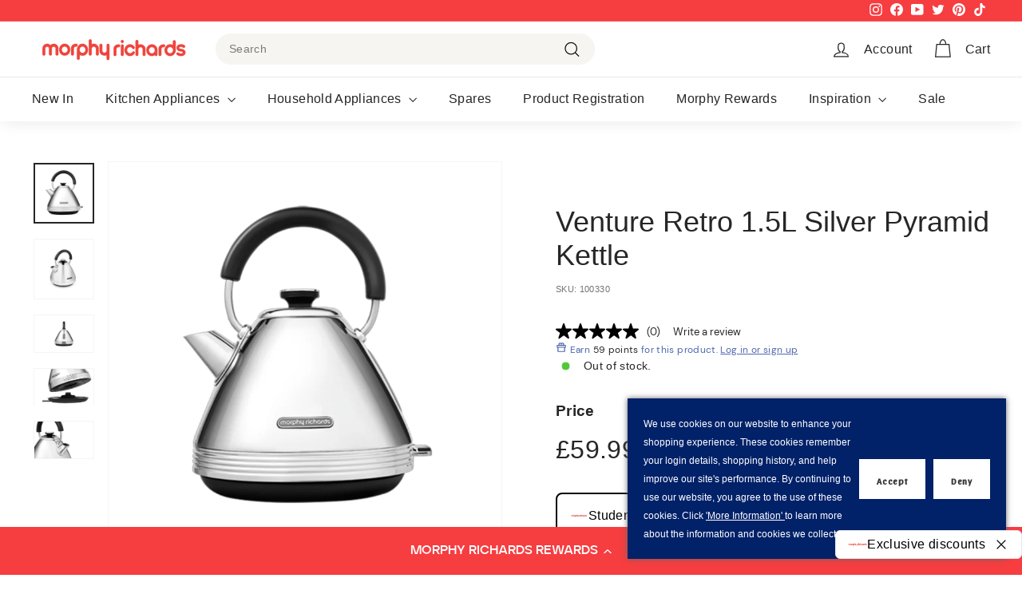

--- FILE ---
content_type: text/html; charset=utf-8
request_url: https://www.morphyrichards.co.uk/products/venture-retro-pyramid-kettle-silver
body_size: 52016
content:
<!doctype html>
<html class="no-js" lang="en" dir="ltr">
<head><script>
    function getCookie(e){const t=document.cookie.split(";");for(let o=0;o<t.length;o++){const c=t[o].trim();if(c.startsWith(e+"="))return c.substring(e.length+1,c.length)}return null}function setCookie(e,t,o){const c=new Date;c.setTime(c.getTime()+24*o*60*60*1e3),document.cookie=`${e}=${t};expires=${c.toUTCString()};path=/`}function croFn(){function e(e){var t="//cdn-4.convertexperiments.com/js/10021747-10025673.js";if(e&&1==e)document.write('<script type="text/javascript" src="'+t+'"><\/script>');else{var o=document.createElement("script");o.src=t,document.head.appendChild(o)}}const t=getCookie("customAcceptCookie");null!=getCookie("hulkCookieBarClick")&&t?(console.log("cookie accepted already"),e(!0)):document.addEventListener("DOMContentLoaded",(()=>{let t=0,o=setInterval((()=>{let c=document.querySelector(".hulk_cookie_bar .bar_btn");c&&(c.addEventListener("click",(()=>{console.log("cookie accepted after"),setCookie("customAcceptCookie",!0,30),e(!1)})),clearInterval(o)),t++,t>=20&&clearInterval(o)}),250)}))}croFn();
</script>
 
<meta charset="utf-8">
  <meta http-equiv="X-UA-Compatible" content="IE=edge,chrome=1">
  <meta name="viewport" content="width=device-width,initial-scale=1">
  <meta name="theme-color" content="#f63d40">
  <link rel="canonical" href="https://www.morphyrichards.co.uk/products/venture-retro-pyramid-kettle-silver">
  <link rel="preload" as="script" href="//www.morphyrichards.co.uk/cdn/shop/t/3/assets/theme.min.js?v=11327032558196336441744281799">
  <link rel="preconnect" href="https://cdn.shopify.com" crossorigin>
  <link rel="preconnect" href="https://fonts.shopifycdn.com" crossorigin>
  <link rel="dns-prefetch" href="https://productreviews.shopifycdn.com">
  <link rel="dns-prefetch" href="https://ajax.googleapis.com">
  <link rel="dns-prefetch" href="https://maps.googleapis.com">
  <link rel="dns-prefetch" href="https://maps.gstatic.com">
  <link rel="stylesheet" href="https://use.typekit.net/vwz7kku.css">

  
  <link rel="alternate" hreflang="en-GB" href="https://www.morphyrichards.co.uk/" />
  <link rel="alternate" hreflang="en-AU" href="https://www.morphyrichards.com.au/en-au" />
  <link rel="alternate" hreflang="en-NZ" href="https://www.morphyrichards.co.nz/en-nz" />
  <link rel="alternate" hreflang="x-default" href="https://morphyrichards.com/" />

  <!-- Google Tag Manager -->
<script>(function(w,d,s,l,i){w[l]=w[l]||[];w[l].push({'gtm.start':
    new Date().getTime(),event:'gtm.js'});var f=d.getElementsByTagName(s)[0],
    j=d.createElement(s),dl=l!='dataLayer'?'&l='+l:'';j.async=true;j.src=
    'https://www.googletagmanager.com/gtm.js?id='+i+dl;f.parentNode.insertBefore(j,f);
    })(window,document,'script','dataLayer','GTM-W2MSB3WV');</script>
<!-- End Google Tag Manager --><link rel="shortcut icon" href="//www.morphyrichards.co.uk/cdn/shop/files/chinese_red_stacked_Morphy_Richards_Logo_32x32.png?v=1712044505" type="image/png" /><title>Venture Retro 1.5L Silver Pyramid Kettle
&ndash; Morphy Richards-UK
</title>
<meta name="description" content="Your perfectly vintage-meets-contemporary kitchen needs a kettle that can keep up in the style stakes. Venture Retro&#39;s traditional pyramid shape is our most popular ever, adding a dash of retro elegance to your countertops. With a 1.5L capacity and powerful 3kW rapid boil element, the Venture Retro Kettle can keep up w"><meta property="og:site_name" content="Morphy Richards-UK">
  <meta property="og:url" content="https://www.morphyrichards.co.uk/products/venture-retro-pyramid-kettle-silver">
  <meta property="og:title" content="Venture Retro 1.5L Silver Pyramid Kettle">
  <meta property="og:type" content="product">
  <meta property="og:description" content="Your perfectly vintage-meets-contemporary kitchen needs a kettle that can keep up in the style stakes. Venture Retro&#39;s traditional pyramid shape is our most popular ever, adding a dash of retro elegance to your countertops. With a 1.5L capacity and powerful 3kW rapid boil element, the Venture Retro Kettle can keep up w"><meta property="og:image" content="http://www.morphyrichards.co.uk/cdn/shop/files/ventureretropolished.png?v=1695714243">
    <meta property="og:image:secure_url" content="https://www.morphyrichards.co.uk/cdn/shop/files/ventureretropolished.png?v=1695714243">
    <meta property="og:image:width" content="1000">
    <meta property="og:image:height" content="1000"><meta name="twitter:site" content="@LoveYourMorphy">
  <meta name="twitter:card" content="summary_large_image">
  <meta name="twitter:title" content="Venture Retro 1.5L Silver Pyramid Kettle">
  <meta name="twitter:description" content="Your perfectly vintage-meets-contemporary kitchen needs a kettle that can keep up in the style stakes. Venture Retro&#39;s traditional pyramid shape is our most popular ever, adding a dash of retro elegance to your countertops. With a 1.5L capacity and powerful 3kW rapid boil element, the Venture Retro Kettle can keep up w">
<style>
  :root{
    --colorBody:#ffffff;
    --colorBodyAlpha05:rgba(255, 255, 255, 0.05);
    --colorBodyDim:#f2f2f2;

    --colorBorder:#f7f5f2;

    --colorBtnPrimary:#f63d40;
    --colorBtnPrimaryLight:#f86e70;
    --colorBtnPrimaryDim:#f52528;
    --colorBtnPrimaryText:#f7f5f2;

    --colorCartDot:#f63d40;
    --colorCartDotText:#ffffff;

    --colorFooter:#f7f5f2;
    --colorFooterBorder:#f7f5f2;
    --colorFooterText:#262626;

    --colorLink:#262626;

    --colorModalBg:#e0e0e0;

    --colorNav:#ffffff;
    --colorNavSearch:#f7f5f2;
    --colorNavText:#262626;

    --colorPrice:#262626;

    --colorSaleTag:#f63d40;
    --colorSaleTagText:#ffffff;

    --colorScheme1Text:#262626;
    --colorScheme1Bg:#f7f5f2;
    --colorScheme2Text:#012169;
    --colorScheme2Bg:#f7f5f2;
    --colorScheme3Text:#f7f5f2;
    --colorScheme3Bg:#012169;
    --colorScheme4Text:#f7f5f2;
    --colorScheme4Bg:#515B49;

    --colorTextBody:#262626;
    --colorTextBodyAlpha005:rgba(38, 38, 38, 0.05);
    --colorTextBodyAlpha008:rgba(38, 38, 38, 0.08);
    --colorTextSavings:#f63d40;

    --colorToolbar:#f63d40;
    --colorToolbarText:#ffffff;

    --urlIcoSelect:url(//www.morphyrichards.co.uk/cdn/shop/t/3/assets/ico-select.svg);
    --urlSwirlSvg:url(//www.morphyrichards.co.uk/cdn/shop/t/3/assets/swirl.svg);

    --header-padding-bottom:0;

    --pageTopPadding:35px;
    --pageNarrow:700px;
    --pageWidthPadding:40px;
    --gridGutter:22px;
    --indexSectionPadding:60px;
    --sectionHeaderBottom:40px;
    --collapsibleIconWidth:12px;

    --sizeChartMargin:30px 0;
    --sizeChartIconMargin:5px;

    --newsletterReminderPadding:20px 30px 20px 25px;

    --textFrameMargin:10px;
    --color-body-text:#262626;
    --color-body:#ffffff;
    --color-bg:#ffffff;
  }
  </style><style data-shopify>
  

  
  
  
</style><link href="//www.morphyrichards.co.uk/cdn/shop/t/3/assets/theme.min.css?v=100787355194224317701757427044" rel="stylesheet" type="text/css" media="all" />
  <link href="//www.morphyrichards.co.uk/cdn/shop/t/3/assets/next.min.css?v=110914914607393357581744281797" rel="stylesheet" type="text/css" media="all" />
<style data-shopify>:root {
    --typeHeaderPrimary: "system_ui";
    --typeHeaderFallback: -apple-system, 'Segoe UI', Roboto, 'Helvetica Neue', 'Noto Sans', 'Liberation Sans', Arial, sans-serif, 'Apple Color Emoji', 'Segoe UI Emoji', 'Segoe UI Symbol', 'Noto Color Emoji';
    --typeHeaderSize: 42px;
    --typeHeaderWeight: 400;
    --typeHeaderLineHeight: 1.2;
    --typeHeaderSpacing: 0.0em;

    --typeBasePrimary:"system_ui";
    --typeBaseFallback:-apple-system, 'Segoe UI', Roboto, 'Helvetica Neue', 'Noto Sans', 'Liberation Sans', Arial, sans-serif, 'Apple Color Emoji', 'Segoe UI Emoji', 'Segoe UI Symbol', 'Noto Color Emoji';
    --typeBaseSize: 14px;
    --typeBaseWeight: 400;
    --typeBaseSpacing: 0.025em;
    --typeBaseLineHeight: 1.5;

    --colorSmallImageBg: #ffffff;
    --colorSmallImageBgDark: #f7f7f7;
    --colorLargeImageBg: #f7f5f2;
    --colorLargeImageBgLight: #ffffff;

    --iconWeight: 3px;
    --iconLinecaps: miter;

    
      --buttonRadius: 50px;
      --btnPadding: 11px 25px;
    

    
      --roundness: 20px;
    

    
      --gridThickness: 0;
    

    --productTileMargin: 0%;
    --collectionTileMargin: 0%;

    --swatchSize: 30px;
  }

  @media screen and (max-width: 768px) {
    :root {
      --typeBaseSize: 12px;

      
        --roundness: 15px;
        --btnPadding: 9px 25px;
      
    }
  }</style><script>
    document.documentElement.className = document.documentElement.className.replace('no-js', 'js');

    window.theme = window.theme || {};
    theme.routes = {
      home: "/",
      collections: "/collections",
      cart: "/cart.js",
      cartPage: "/cart",
      cartAdd: "/cart/add.js",
      cartChange: "/cart/change.js",
      search: "/search",
      predictiveSearch: "/search/suggest"
    };

    theme.strings = {
      soldOut: "Sold Out",
      unavailable: "Unavailable",
      inStockLabel: "In stock, 2-3 days delivery",
      oneStockLabel: "Low stock - [count] item left",
      otherStockLabel: "Low stock - [count] items left",
      willNotShipUntil: "Ready to ship [date]",
      willBeInStockAfter: "Coming soon, [date]",
      waitingForStock: "Stock coming soon",
      savePrice: "Save [saved_amount]",
      cartEmpty: "Your cart is currently empty.",
      cartTermsConfirmation: "You must agree with the terms and conditions of sales to check out",
      searchCollections: "Collections",
      searchPages: "Pages",
      searchArticles: "Articles",
      maxQuantity: "You can only have [quantity] of [title] in your cart."
    };
    theme.settings = {
      cartType: "page",
      isCustomerTemplate: false,
      moneyFormat: "£{{amount}}",
      saveType: "percent",
      productImageSize: "square",
      productImageCover: false,
      predictiveSearch: true,
      predictiveSearchType: null,
      superScriptSetting: false,
      superScriptPrice: false,
      quickView: true,
      quickAdd: true,
      themeName: 'Expanse',
      themeVersion: "4.4.1"
    };
  </script>

  <script>window.performance && window.performance.mark && window.performance.mark('shopify.content_for_header.start');</script><meta name="facebook-domain-verification" content="c2xdll914fpevsiq5jfc55sap2llry">
<meta name="google-site-verification" content="hq1n8bVeQgO1lmsUefCaEvm17ZPgMR1dddwJyttVBeo">
<meta id="shopify-digital-wallet" name="shopify-digital-wallet" content="/80408084768/digital_wallets/dialog">
<meta name="shopify-requires-components" content="true" product-ids="15354755318144,15354979516800">
<meta name="shopify-checkout-api-token" content="c24a38d2d3f5dfed351174c3df8903d7">
<meta id="in-context-paypal-metadata" data-shop-id="80408084768" data-venmo-supported="false" data-environment="production" data-locale="en_US" data-paypal-v4="true" data-currency="GBP">
<link rel="alternate" type="application/json+oembed" href="https://www.morphyrichards.co.uk/products/venture-retro-pyramid-kettle-silver.oembed">
<script async="async" src="/checkouts/internal/preloads.js?locale=en-GB"></script>
<link rel="preconnect" href="https://shop.app" crossorigin="anonymous">
<script async="async" src="https://shop.app/checkouts/internal/preloads.js?locale=en-GB&shop_id=80408084768" crossorigin="anonymous"></script>
<script id="apple-pay-shop-capabilities" type="application/json">{"shopId":80408084768,"countryCode":"GB","currencyCode":"GBP","merchantCapabilities":["supports3DS"],"merchantId":"gid:\/\/shopify\/Shop\/80408084768","merchantName":"Morphy Richards-UK","requiredBillingContactFields":["postalAddress","email","phone"],"requiredShippingContactFields":["postalAddress","email","phone"],"shippingType":"shipping","supportedNetworks":["visa","maestro","masterCard"],"total":{"type":"pending","label":"Morphy Richards-UK","amount":"1.00"},"shopifyPaymentsEnabled":true,"supportsSubscriptions":true}</script>
<script id="shopify-features" type="application/json">{"accessToken":"c24a38d2d3f5dfed351174c3df8903d7","betas":["rich-media-storefront-analytics"],"domain":"www.morphyrichards.co.uk","predictiveSearch":true,"shopId":80408084768,"locale":"en"}</script>
<script>var Shopify = Shopify || {};
Shopify.shop = "morphy-richards-uk.myshopify.com";
Shopify.locale = "en";
Shopify.currency = {"active":"GBP","rate":"1.0"};
Shopify.country = "GB";
Shopify.theme = {"name":"Velstar Production","id":156893577504,"schema_name":"Expanse","schema_version":"4.4.1.4","theme_store_id":902,"role":"main"};
Shopify.theme.handle = "null";
Shopify.theme.style = {"id":null,"handle":null};
Shopify.cdnHost = "www.morphyrichards.co.uk/cdn";
Shopify.routes = Shopify.routes || {};
Shopify.routes.root = "/";</script>
<script type="module">!function(o){(o.Shopify=o.Shopify||{}).modules=!0}(window);</script>
<script>!function(o){function n(){var o=[];function n(){o.push(Array.prototype.slice.apply(arguments))}return n.q=o,n}var t=o.Shopify=o.Shopify||{};t.loadFeatures=n(),t.autoloadFeatures=n()}(window);</script>
<script>
  window.ShopifyPay = window.ShopifyPay || {};
  window.ShopifyPay.apiHost = "shop.app\/pay";
  window.ShopifyPay.redirectState = null;
</script>
<script id="shop-js-analytics" type="application/json">{"pageType":"product"}</script>
<script defer="defer" async type="module" src="//www.morphyrichards.co.uk/cdn/shopifycloud/shop-js/modules/v2/client.init-shop-cart-sync_DtuiiIyl.en.esm.js"></script>
<script defer="defer" async type="module" src="//www.morphyrichards.co.uk/cdn/shopifycloud/shop-js/modules/v2/chunk.common_CUHEfi5Q.esm.js"></script>
<script type="module">
  await import("//www.morphyrichards.co.uk/cdn/shopifycloud/shop-js/modules/v2/client.init-shop-cart-sync_DtuiiIyl.en.esm.js");
await import("//www.morphyrichards.co.uk/cdn/shopifycloud/shop-js/modules/v2/chunk.common_CUHEfi5Q.esm.js");

  window.Shopify.SignInWithShop?.initShopCartSync?.({"fedCMEnabled":true,"windoidEnabled":true});

</script>
<script>
  window.Shopify = window.Shopify || {};
  if (!window.Shopify.featureAssets) window.Shopify.featureAssets = {};
  window.Shopify.featureAssets['shop-js'] = {"shop-cart-sync":["modules/v2/client.shop-cart-sync_DFoTY42P.en.esm.js","modules/v2/chunk.common_CUHEfi5Q.esm.js"],"init-fed-cm":["modules/v2/client.init-fed-cm_D2UNy1i2.en.esm.js","modules/v2/chunk.common_CUHEfi5Q.esm.js"],"init-shop-email-lookup-coordinator":["modules/v2/client.init-shop-email-lookup-coordinator_BQEe2rDt.en.esm.js","modules/v2/chunk.common_CUHEfi5Q.esm.js"],"shop-cash-offers":["modules/v2/client.shop-cash-offers_3CTtReFF.en.esm.js","modules/v2/chunk.common_CUHEfi5Q.esm.js","modules/v2/chunk.modal_BewljZkx.esm.js"],"shop-button":["modules/v2/client.shop-button_C6oxCjDL.en.esm.js","modules/v2/chunk.common_CUHEfi5Q.esm.js"],"init-windoid":["modules/v2/client.init-windoid_5pix8xhK.en.esm.js","modules/v2/chunk.common_CUHEfi5Q.esm.js"],"avatar":["modules/v2/client.avatar_BTnouDA3.en.esm.js"],"init-shop-cart-sync":["modules/v2/client.init-shop-cart-sync_DtuiiIyl.en.esm.js","modules/v2/chunk.common_CUHEfi5Q.esm.js"],"shop-toast-manager":["modules/v2/client.shop-toast-manager_BYv_8cH1.en.esm.js","modules/v2/chunk.common_CUHEfi5Q.esm.js"],"pay-button":["modules/v2/client.pay-button_FnF9EIkY.en.esm.js","modules/v2/chunk.common_CUHEfi5Q.esm.js"],"shop-login-button":["modules/v2/client.shop-login-button_CH1KUpOf.en.esm.js","modules/v2/chunk.common_CUHEfi5Q.esm.js","modules/v2/chunk.modal_BewljZkx.esm.js"],"init-customer-accounts-sign-up":["modules/v2/client.init-customer-accounts-sign-up_aj7QGgYS.en.esm.js","modules/v2/client.shop-login-button_CH1KUpOf.en.esm.js","modules/v2/chunk.common_CUHEfi5Q.esm.js","modules/v2/chunk.modal_BewljZkx.esm.js"],"init-shop-for-new-customer-accounts":["modules/v2/client.init-shop-for-new-customer-accounts_NbnYRf_7.en.esm.js","modules/v2/client.shop-login-button_CH1KUpOf.en.esm.js","modules/v2/chunk.common_CUHEfi5Q.esm.js","modules/v2/chunk.modal_BewljZkx.esm.js"],"init-customer-accounts":["modules/v2/client.init-customer-accounts_ppedhqCH.en.esm.js","modules/v2/client.shop-login-button_CH1KUpOf.en.esm.js","modules/v2/chunk.common_CUHEfi5Q.esm.js","modules/v2/chunk.modal_BewljZkx.esm.js"],"shop-follow-button":["modules/v2/client.shop-follow-button_CMIBBa6u.en.esm.js","modules/v2/chunk.common_CUHEfi5Q.esm.js","modules/v2/chunk.modal_BewljZkx.esm.js"],"lead-capture":["modules/v2/client.lead-capture_But0hIyf.en.esm.js","modules/v2/chunk.common_CUHEfi5Q.esm.js","modules/v2/chunk.modal_BewljZkx.esm.js"],"checkout-modal":["modules/v2/client.checkout-modal_BBxc70dQ.en.esm.js","modules/v2/chunk.common_CUHEfi5Q.esm.js","modules/v2/chunk.modal_BewljZkx.esm.js"],"shop-login":["modules/v2/client.shop-login_hM3Q17Kl.en.esm.js","modules/v2/chunk.common_CUHEfi5Q.esm.js","modules/v2/chunk.modal_BewljZkx.esm.js"],"payment-terms":["modules/v2/client.payment-terms_CAtGlQYS.en.esm.js","modules/v2/chunk.common_CUHEfi5Q.esm.js","modules/v2/chunk.modal_BewljZkx.esm.js"]};
</script>
<script>(function() {
  var isLoaded = false;
  function asyncLoad() {
    if (isLoaded) return;
    isLoaded = true;
    var urls = ["https:\/\/cdn-loyalty.yotpo.com\/loader\/GkE6OL3C9cPIk1n72fOTYw.js?shop=morphy-richards-uk.myshopify.com","https:\/\/cdn.nfcube.com\/instafeed-382febbc6ae1a54b060ae950432558e4.js?shop=morphy-richards-uk.myshopify.com","https:\/\/s3.eu-west-1.amazonaws.com\/production-klarna-il-shopify-osm\/e4ed485f4434fc99f5aa3b93cca936c341960f05\/morphy-richards-uk.myshopify.com-1731674115834.js?shop=morphy-richards-uk.myshopify.com","\/\/staticw2.yotpo.com\/lgQAfxqNhhxeetlpGLIZHMsTP29smk2pi6ZYDKTr\/widget.js?shop=morphy-richards-uk.myshopify.com","\/\/cdn.shopify.com\/proxy\/4fcd86567003abeef2e14d78d688bb05b69cea1b8960d237d0bad18bd5935eb6\/apps.bazaarvoice.com\/deployments\/morphyrichardsuk\/main_site\/production\/en_GB\/bv.js?shop=morphy-richards-uk.myshopify.com\u0026sp-cache-control=cHVibGljLCBtYXgtYWdlPTkwMA","https:\/\/cdn.rebuyengine.com\/onsite\/js\/rebuy.js?shop=morphy-richards-uk.myshopify.com","https:\/\/dr4qe3ddw9y32.cloudfront.net\/awin-shopify-integration-code.js?aid=115194\u0026v=shopifyApp_5.2.3\u0026ts=1750847639097\u0026shop=morphy-richards-uk.myshopify.com","https:\/\/live.oneid.eastsideapps.io\/js\/oneid.js?shop=morphy-richards-uk.myshopify.com","https:\/\/cdn.attn.tv\/morphyr\/dtag.js?shop=morphy-richards-uk.myshopify.com"];
    for (var i = 0; i < urls.length; i++) {
      var s = document.createElement('script');
      s.type = 'text/javascript';
      s.async = true;
      s.src = urls[i];
      var x = document.getElementsByTagName('script')[0];
      x.parentNode.insertBefore(s, x);
    }
  };
  if(window.attachEvent) {
    window.attachEvent('onload', asyncLoad);
  } else {
    window.addEventListener('load', asyncLoad, false);
  }
})();</script>
<script id="__st">var __st={"a":80408084768,"offset":0,"reqid":"8ad80261-10b3-4ef2-b15f-56ace1c9365b-1767431303","pageurl":"www.morphyrichards.co.uk\/products\/venture-retro-pyramid-kettle-silver","u":"f127af0b9952","p":"product","rtyp":"product","rid":8557936705824};</script>
<script>window.ShopifyPaypalV4VisibilityTracking = true;</script>
<script id="captcha-bootstrap">!function(){'use strict';const t='contact',e='account',n='new_comment',o=[[t,t],['blogs',n],['comments',n],[t,'customer']],c=[[e,'customer_login'],[e,'guest_login'],[e,'recover_customer_password'],[e,'create_customer']],r=t=>t.map((([t,e])=>`form[action*='/${t}']:not([data-nocaptcha='true']) input[name='form_type'][value='${e}']`)).join(','),a=t=>()=>t?[...document.querySelectorAll(t)].map((t=>t.form)):[];function s(){const t=[...o],e=r(t);return a(e)}const i='password',u='form_key',d=['recaptcha-v3-token','g-recaptcha-response','h-captcha-response',i],f=()=>{try{return window.sessionStorage}catch{return}},m='__shopify_v',_=t=>t.elements[u];function p(t,e,n=!1){try{const o=window.sessionStorage,c=JSON.parse(o.getItem(e)),{data:r}=function(t){const{data:e,action:n}=t;return t[m]||n?{data:e,action:n}:{data:t,action:n}}(c);for(const[e,n]of Object.entries(r))t.elements[e]&&(t.elements[e].value=n);n&&o.removeItem(e)}catch(o){console.error('form repopulation failed',{error:o})}}const l='form_type',E='cptcha';function T(t){t.dataset[E]=!0}const w=window,h=w.document,L='Shopify',v='ce_forms',y='captcha';let A=!1;((t,e)=>{const n=(g='f06e6c50-85a8-45c8-87d0-21a2b65856fe',I='https://cdn.shopify.com/shopifycloud/storefront-forms-hcaptcha/ce_storefront_forms_captcha_hcaptcha.v1.5.2.iife.js',D={infoText:'Protected by hCaptcha',privacyText:'Privacy',termsText:'Terms'},(t,e,n)=>{const o=w[L][v],c=o.bindForm;if(c)return c(t,g,e,D).then(n);var r;o.q.push([[t,g,e,D],n]),r=I,A||(h.body.append(Object.assign(h.createElement('script'),{id:'captcha-provider',async:!0,src:r})),A=!0)});var g,I,D;w[L]=w[L]||{},w[L][v]=w[L][v]||{},w[L][v].q=[],w[L][y]=w[L][y]||{},w[L][y].protect=function(t,e){n(t,void 0,e),T(t)},Object.freeze(w[L][y]),function(t,e,n,w,h,L){const[v,y,A,g]=function(t,e,n){const i=e?o:[],u=t?c:[],d=[...i,...u],f=r(d),m=r(i),_=r(d.filter((([t,e])=>n.includes(e))));return[a(f),a(m),a(_),s()]}(w,h,L),I=t=>{const e=t.target;return e instanceof HTMLFormElement?e:e&&e.form},D=t=>v().includes(t);t.addEventListener('submit',(t=>{const e=I(t);if(!e)return;const n=D(e)&&!e.dataset.hcaptchaBound&&!e.dataset.recaptchaBound,o=_(e),c=g().includes(e)&&(!o||!o.value);(n||c)&&t.preventDefault(),c&&!n&&(function(t){try{if(!f())return;!function(t){const e=f();if(!e)return;const n=_(t);if(!n)return;const o=n.value;o&&e.removeItem(o)}(t);const e=Array.from(Array(32),(()=>Math.random().toString(36)[2])).join('');!function(t,e){_(t)||t.append(Object.assign(document.createElement('input'),{type:'hidden',name:u})),t.elements[u].value=e}(t,e),function(t,e){const n=f();if(!n)return;const o=[...t.querySelectorAll(`input[type='${i}']`)].map((({name:t})=>t)),c=[...d,...o],r={};for(const[a,s]of new FormData(t).entries())c.includes(a)||(r[a]=s);n.setItem(e,JSON.stringify({[m]:1,action:t.action,data:r}))}(t,e)}catch(e){console.error('failed to persist form',e)}}(e),e.submit())}));const S=(t,e)=>{t&&!t.dataset[E]&&(n(t,e.some((e=>e===t))),T(t))};for(const o of['focusin','change'])t.addEventListener(o,(t=>{const e=I(t);D(e)&&S(e,y())}));const B=e.get('form_key'),M=e.get(l),P=B&&M;t.addEventListener('DOMContentLoaded',(()=>{const t=y();if(P)for(const e of t)e.elements[l].value===M&&p(e,B);[...new Set([...A(),...v().filter((t=>'true'===t.dataset.shopifyCaptcha))])].forEach((e=>S(e,t)))}))}(h,new URLSearchParams(w.location.search),n,t,e,['guest_login'])})(!0,!0)}();</script>
<script integrity="sha256-4kQ18oKyAcykRKYeNunJcIwy7WH5gtpwJnB7kiuLZ1E=" data-source-attribution="shopify.loadfeatures" defer="defer" src="//www.morphyrichards.co.uk/cdn/shopifycloud/storefront/assets/storefront/load_feature-a0a9edcb.js" crossorigin="anonymous"></script>
<script crossorigin="anonymous" defer="defer" src="//www.morphyrichards.co.uk/cdn/shopifycloud/storefront/assets/shopify_pay/storefront-65b4c6d7.js?v=20250812"></script>
<script data-source-attribution="shopify.dynamic_checkout.dynamic.init">var Shopify=Shopify||{};Shopify.PaymentButton=Shopify.PaymentButton||{isStorefrontPortableWallets:!0,init:function(){window.Shopify.PaymentButton.init=function(){};var t=document.createElement("script");t.src="https://www.morphyrichards.co.uk/cdn/shopifycloud/portable-wallets/latest/portable-wallets.en.js",t.type="module",document.head.appendChild(t)}};
</script>
<script data-source-attribution="shopify.dynamic_checkout.buyer_consent">
  function portableWalletsHideBuyerConsent(e){var t=document.getElementById("shopify-buyer-consent"),n=document.getElementById("shopify-subscription-policy-button");t&&n&&(t.classList.add("hidden"),t.setAttribute("aria-hidden","true"),n.removeEventListener("click",e))}function portableWalletsShowBuyerConsent(e){var t=document.getElementById("shopify-buyer-consent"),n=document.getElementById("shopify-subscription-policy-button");t&&n&&(t.classList.remove("hidden"),t.removeAttribute("aria-hidden"),n.addEventListener("click",e))}window.Shopify?.PaymentButton&&(window.Shopify.PaymentButton.hideBuyerConsent=portableWalletsHideBuyerConsent,window.Shopify.PaymentButton.showBuyerConsent=portableWalletsShowBuyerConsent);
</script>
<script>
  function portableWalletsCleanup(e){e&&e.src&&console.error("Failed to load portable wallets script "+e.src);var t=document.querySelectorAll("shopify-accelerated-checkout .shopify-payment-button__skeleton, shopify-accelerated-checkout-cart .wallet-cart-button__skeleton"),e=document.getElementById("shopify-buyer-consent");for(let e=0;e<t.length;e++)t[e].remove();e&&e.remove()}function portableWalletsNotLoadedAsModule(e){e instanceof ErrorEvent&&"string"==typeof e.message&&e.message.includes("import.meta")&&"string"==typeof e.filename&&e.filename.includes("portable-wallets")&&(window.removeEventListener("error",portableWalletsNotLoadedAsModule),window.Shopify.PaymentButton.failedToLoad=e,"loading"===document.readyState?document.addEventListener("DOMContentLoaded",window.Shopify.PaymentButton.init):window.Shopify.PaymentButton.init())}window.addEventListener("error",portableWalletsNotLoadedAsModule);
</script>

<script type="module" src="https://www.morphyrichards.co.uk/cdn/shopifycloud/portable-wallets/latest/portable-wallets.en.js" onError="portableWalletsCleanup(this)" crossorigin="anonymous"></script>
<script nomodule>
  document.addEventListener("DOMContentLoaded", portableWalletsCleanup);
</script>

<link id="shopify-accelerated-checkout-styles" rel="stylesheet" media="screen" href="https://www.morphyrichards.co.uk/cdn/shopifycloud/portable-wallets/latest/accelerated-checkout-backwards-compat.css" crossorigin="anonymous">
<style id="shopify-accelerated-checkout-cart">
        #shopify-buyer-consent {
  margin-top: 1em;
  display: inline-block;
  width: 100%;
}

#shopify-buyer-consent.hidden {
  display: none;
}

#shopify-subscription-policy-button {
  background: none;
  border: none;
  padding: 0;
  text-decoration: underline;
  font-size: inherit;
  cursor: pointer;
}

#shopify-subscription-policy-button::before {
  box-shadow: none;
}

      </style>

<script>window.performance && window.performance.mark && window.performance.mark('shopify.content_for_header.end');</script>

  <script src="//www.morphyrichards.co.uk/cdn/shop/t/3/assets/vendor-scripts-v2.js?v=28795867768355101311691658108" defer="defer"></script>
  <script src="//www.morphyrichards.co.uk/cdn/shop/t/3/assets/theme.min.js?v=11327032558196336441744281799" defer="defer"></script>
  <script src="//www.morphyrichards.co.uk/cdn/shop/t/3/assets/next.min.js?v=132396360259909413871744281797" defer="defer"></script>

  
    <script src="//www.morphyrichards.co.uk/cdn/shop/t/3/assets/product.js?v=75679785219747926701755159753" defer="defer"></script>

    <script>
      window.themeSettings = {
        size_order: "Single, Double, King, Super King, Small, Medium, Large, Extra Large"
      };
    </script>
  

  
  <script type="text/javascript">     
  (function(c,l,a,r,i,t,y){
    c[a]=c[a]||function(){(c[a].q=c[a].q||[]).push(arguments)};
    t=l.createElement(r);t.async=1;t.src="https://www.clarity.ms/tag/"+i;
    y=l.getElementsByTagName(r)[0];y.parentNode.insertBefore(t,y);
  })(window, document, "clarity", "script", "q5j1v1mpyj"); 
  </script>


<!-- BEGIN app block: shopify://apps/attentive/blocks/attn-tag/8df62c72-8fe4-407e-a5b3-72132be30a0d --><script type="text/javascript" src="https://cdn.attn.tv/morphyr-gb/dtag.js?source=app-embed" defer="defer"></script>


<!-- END app block --><!-- BEGIN app block: shopify://apps/klaviyo-email-marketing-sms/blocks/klaviyo-onsite-embed/2632fe16-c075-4321-a88b-50b567f42507 -->












  <script async src="https://static.klaviyo.com/onsite/js/XcGa5e/klaviyo.js?company_id=XcGa5e"></script>
  <script>!function(){if(!window.klaviyo){window._klOnsite=window._klOnsite||[];try{window.klaviyo=new Proxy({},{get:function(n,i){return"push"===i?function(){var n;(n=window._klOnsite).push.apply(n,arguments)}:function(){for(var n=arguments.length,o=new Array(n),w=0;w<n;w++)o[w]=arguments[w];var t="function"==typeof o[o.length-1]?o.pop():void 0,e=new Promise((function(n){window._klOnsite.push([i].concat(o,[function(i){t&&t(i),n(i)}]))}));return e}}})}catch(n){window.klaviyo=window.klaviyo||[],window.klaviyo.push=function(){var n;(n=window._klOnsite).push.apply(n,arguments)}}}}();</script>

  
    <script id="viewed_product">
      if (item == null) {
        var _learnq = _learnq || [];

        var MetafieldReviews = null
        var MetafieldYotpoRating = null
        var MetafieldYotpoCount = null
        var MetafieldLooxRating = null
        var MetafieldLooxCount = null
        var okendoProduct = null
        var okendoProductReviewCount = null
        var okendoProductReviewAverageValue = null
        try {
          // The following fields are used for Customer Hub recently viewed in order to add reviews.
          // This information is not part of __kla_viewed. Instead, it is part of __kla_viewed_reviewed_items
          MetafieldReviews = {"rating_count":0};
          MetafieldYotpoRating = "0"
          MetafieldYotpoCount = "0"
          MetafieldLooxRating = null
          MetafieldLooxCount = null

          okendoProduct = null
          // If the okendo metafield is not legacy, it will error, which then requires the new json formatted data
          if (okendoProduct && 'error' in okendoProduct) {
            okendoProduct = null
          }
          okendoProductReviewCount = okendoProduct ? okendoProduct.reviewCount : null
          okendoProductReviewAverageValue = okendoProduct ? okendoProduct.reviewAverageValue : null
        } catch (error) {
          console.error('Error in Klaviyo onsite reviews tracking:', error);
        }

        var item = {
          Name: "Venture Retro 1.5L Silver Pyramid Kettle",
          ProductID: 8557936705824,
          Categories: ["Breakfast","Kettles","Kitchen Appliances","Morphy Richards Venture Collection","NOT-ON-SALE","Pyramid Kettles","Ranges"],
          ImageURL: "https://www.morphyrichards.co.uk/cdn/shop/files/ventureretropolished_grande.png?v=1695714243",
          URL: "https://www.morphyrichards.co.uk/products/venture-retro-pyramid-kettle-silver",
          Brand: "Morphy Richards-UK",
          Price: "£59.99",
          Value: "59.99",
          CompareAtPrice: "£0.00"
        };
        _learnq.push(['track', 'Viewed Product', item]);
        _learnq.push(['trackViewedItem', {
          Title: item.Name,
          ItemId: item.ProductID,
          Categories: item.Categories,
          ImageUrl: item.ImageURL,
          Url: item.URL,
          Metadata: {
            Brand: item.Brand,
            Price: item.Price,
            Value: item.Value,
            CompareAtPrice: item.CompareAtPrice
          },
          metafields:{
            reviews: MetafieldReviews,
            yotpo:{
              rating: MetafieldYotpoRating,
              count: MetafieldYotpoCount,
            },
            loox:{
              rating: MetafieldLooxRating,
              count: MetafieldLooxCount,
            },
            okendo: {
              rating: okendoProductReviewAverageValue,
              count: okendoProductReviewCount,
            }
          }
        }]);
      }
    </script>
  




  <script>
    window.klaviyoReviewsProductDesignMode = false
  </script>



  <!-- BEGIN app snippet: customer-hub-data --><script>
  if (!window.customerHub) {
    window.customerHub = {};
  }
  window.customerHub.storefrontRoutes = {
    login: "https://www.morphyrichards.co.uk/customer_authentication/redirect?locale=en&region_country=GB?return_url=%2F%23k-hub",
    register: "https://shopify.com/80408084768/account?locale=en?return_url=%2F%23k-hub",
    logout: "/account/logout",
    profile: "/account",
    addresses: "/account/addresses",
  };
  
  window.customerHub.userId = null;
  
  window.customerHub.storeDomain = "morphy-richards-uk.myshopify.com";

  
    window.customerHub.activeProduct = {
      name: "Venture Retro 1.5L Silver Pyramid Kettle",
      category: null,
      imageUrl: "https://www.morphyrichards.co.uk/cdn/shop/files/ventureretropolished_grande.png?v=1695714243",
      id: "8557936705824",
      link: "https://www.morphyrichards.co.uk/products/venture-retro-pyramid-kettle-silver",
      variants: [
        
          {
            id: "46237848731936",
            
            imageUrl: null,
            
            price: "5999",
            currency: "GBP",
            availableForSale: false,
            title: "Default Title",
          },
        
      ],
    };
    window.customerHub.activeProduct.variants.forEach((variant) => {
        
        variant.price = `${variant.price.slice(0, -2)}.${variant.price.slice(-2)}`;
    });
  

  
    window.customerHub.storeLocale = {
        currentLanguage: 'en',
        currentCountry: 'GB',
        availableLanguages: [
          
            {
              iso_code: 'en',
              endonym_name: 'English'
            }
          
        ],
        availableCountries: [
          
            {
              iso_code: 'GG',
              name: 'Guernsey',
              currency_code: 'GBP'
            },
          
            {
              iso_code: 'IM',
              name: 'Isle of Man',
              currency_code: 'GBP'
            },
          
            {
              iso_code: 'GB',
              name: 'United Kingdom',
              currency_code: 'GBP'
            }
          
        ]
    };
  
</script>
<!-- END app snippet -->





<!-- END app block --><!-- BEGIN app block: shopify://apps/gocertify/blocks/script-injector/db5e2393-7255-4f50-ada1-7de16398f487 -->

<script 
  src="https://assets.gocertify.me/assets/gocertify.js" 
  data-brand="morphy-richards"
  defer>
</script>

 <!-- END app block --><!-- BEGIN app block: shopify://apps/yotpo-loyalty-rewards/blocks/loader-app-embed-block/2f9660df-5018-4e02-9868-ee1fb88d6ccd -->
    <script src="https://cdn-widgetsrepository.yotpo.com/v1/loader/GkE6OL3C9cPIk1n72fOTYw" async></script>




<!-- END app block --><!-- BEGIN app block: shopify://apps/hulk-gdpr-cookie-bar/blocks/app-embed/e2ac5ac3-1765-477b-ac58-d792f9a65f3a --><script>
  window.shop_template_name = 'product'
  window.popup_data = {"notification_setting":{"popup_status":true,"popup_type":"corner_pop","description_text":"\u003cp\u003e\u003cspan style=\"font-size:12px;\"\u003eWe use cookies on our website to enhance your shopping experience. These cookies remember your login details, shopping history, and help improve our site\u0026#39;s performance. By continuing to use our website, you agree to the use of these cookies. Click \u003ca href=\"https:\/\/morphyrichards.co.uk\/pages\/cookies-policy\"\u003e\u0026#39;More Information\u0026#39; \u003c\/a\u003eto learn more about the information and cookies we collect.\u003c\/span\u003e\u003c\/p\u003e\n","description_bg_color":"#012169","description_link_color":"#FFFFFF","description_text_color":"#FFFFFF","button_text":"Accept","button_bg_color":"#FFFFFF","button_hover_bg":"#DDDDDD","button_text_color":"#333333","button_border_radius":0,"popup_desktop_vertical_position":"bottom","popup_desktop_horizontal_position":"right","popup_mobile_position":"bottom","popup_animation":"none","eu_only":false,"cookie_lifetime":30,"button_border_color":"#FFFFFF","button_hover_text_color":"#333333","button_hover_border_color":"#DDDDDD","ca_only":false,"allow_cookie_preference":false,"scan_time":null,"allow_shopify_data_preference":false,"title_text_color":"#FFFFFF","switch_color":"#CFCFCF","on_switch_bg_color":"#3CC527","off_switch_bg_color":"#999999","preferences_text":"Preferences","monthly_analysis_email":false,"deny_button_text":"Deny","fs_popup_color":"#333333","customization_button_text":"Accept","deny_button_text_color":"#333333","deny_button_hover_text_color":"#333333","deny_button_bg_color":"#FFFFFF","deny_button_hover_bg":"#DDDDDD","deny_button_hover_border_color":"#DDDDDD","deny_button_border_color":"#FFFFFF","preference_bar_width":700,"preference_bar_border_color":"#666","preference_deny_button_text":"Deny","app_porxy_url":"\/tools\/data_preferences","fs_popup_opacity":0.7,"va_only":false,"accept_button_text_font_family":"Sansita","deny_button_text_font_family":"Sansita","preference_button_text_font_family":null,"accept_button_text_size":12,"deny_button_text_size":12,"preference_button_text_size":14,"utah_only":false,"colorado_only":false,"connecticut_only":false,"pipeda_only":false},"have_any_plan":true,"plan_features":["geo_targeting","adjustable_colors","cookie_statistics","no_copyright_text","CCPA_GDPR_compliant","my_account_settings","Export_Delete_DPR_requests_reports"],"preference_bar":"  \u003cdiv class=\"hulk_cookie-preference-bar mobile_bottom\" id=\"hulk_cookie_bar\" style=\"opacity: 0.7\"\u003e\n    \u003cdiv class=\"Polaris-Choice__Descriptions\"\u003e\n      \u003cdiv class=\"hulk-preference-bar\"\u003e\u003c\/div\u003e\n      \u003cdiv id=\"Polarispopover2\" class=\"hulk_allow-preference hulk_allow-preference-bar\" style=\"display: none; background: #333333\"\u003e\n        \u003cdiv class=\"hulk_top-container_bar hulk_cookie_bar\" style=\"max-width: 700px; border-bottom: 1px solid #666;\"\u003e\n          \u003cdiv class=\"top-container_bar-heading\"\u003e\n            \u003ch2 class=\"mb-0 bar_heading\"\u003e\n              Manage cookie preference\n            \u003c\/h2\u003e\n          \u003c\/div\u003e\n        \u003c\/div\u003e\n\n        \u003cdiv class=\"hulk_cookie_bar hulk_top-content\" style=\"max-width: 700px; margin: 0 auto;\"\u003e\n          \u003cdiv class=\"top-container_content\"\u003e\n            \u003cdiv class=\"flex-content\" style=\"border-bottom: 1px solid #666;\"\u003e\n              \u003cdiv class=\"cookies_content\"\u003e\n                \u003cp class=\"description_text\"\u003e\u003cb style=\"display: flex; align-items: center;\"\u003eStrickly necessary cookies\n                  \u003cspan onclick=\"langIconChange()\" style=\"padding-left: 10px;\"\u003e\u003cspan id=\"myPlusIcon\" style=\"display: none; margin: 0;\" class=\"Polaris-Icon\"\u003e\u003cspan class=\"Polaris-VisuallyHidden\"\u003e\u003c\/span\u003e\u003csvg viewBox=\"0 0 20 20\" style=\"fill: #f9fafb;\" class=\"Polaris-Icon__Svg\" focusable=\"false\" aria-hidden=\"true\"\u003e\n      \u003cpath d=\"M15 10a1 1 0 0 1-1 1h-3v3a1 1 0 1 1-2 0v-3H6a1 1 0 1 1 0-2h3V6a1 1 0 0 1 2 0v3h3a1 1 0 0 1 1 1zm-5-8a8 8 0 1 0 0 16 8 8 0 0 0 0-16z\"\u003e\u003c\/path\u003e\n    \u003c\/svg\u003e\u003c\/span\u003e\u003c\/span\u003e\n                  \u003cspan id=\"myMinusIcon\" onclick=\"langIconChange()\" style=\"padding-left: 10px; display: flex;\"\u003e\n               \u003csvg version=\"1.1\" id=\"Capa_1\" xmlns=\"http:\/\/www.w3.org\/2000\/svg\" xmlns:xlink=\"http:\/\/www.w3.org\/1999\/xlink\" x=\"0px\" y=\"0px\"  viewBox=\"0 0 330 330\" style=\"enable-background:new 0 0 330 330; height: 19px; width: 16px;  fill: #f9fafb; position: relative;\" xml:space=\"preserve\"\u003e\u003cg\u003e\u003cpath d=\"M281.633,48.328C250.469,17.163,209.034,0,164.961,0C120.888,0,79.453,17.163,48.289,48.328 c-64.333,64.334-64.333,169.011,0,233.345C79.453,312.837,120.888,330,164.962,330c44.073,0,85.507-17.163,116.671-48.328\tc31.165-31.164,48.328-72.599,48.328-116.672S312.798,79.492,281.633,48.328z M260.42,260.46\tC234.922,285.957,201.021,300,164.962,300c-36.06,0-69.961-14.043-95.46-39.54c-52.636-52.637-52.636-138.282,0-190.919 C95,44.042,128.901,30,164.961,30s69.961,14.042,95.459,39.54c25.498,25.499,39.541,59.4,39.541,95.46\tS285.918,234.961,260.42,260.46z\"\/\u003e\u003cpath d=\"M254.961,150H74.962c-8.284,0-15,6.716-15,15s6.716,15,15,15h179.999c8.284,0,15-6.716,15-15S263.245,150,254.961,150z\"\/\u003e\u003c\/g\u003e\u003c\/svg\u003e\u003c\/span\u003e\n                \u003c\/b\u003e\u003c\/p\u003e\n                \u003cspan id=\"myLangHeading\" class=\"description_text\"\u003eThese cookies are strictly necessary to enable you to move about the site or to provide certain features you have requested\u003c\/span\u003e\n              \u003c\/div\u003e\n              \u003cdiv class=\"description_text text-right allow_switch\"\u003e\n                \u003cb\u003eAlways Allowed\u003c\/b\u003e\n              \u003c\/div\u003e\n            \u003c\/div\u003e\n              \u003cdiv class=\"flex-content\" style=\"border-bottom:  1px solid #666;\"\u003e\n                \u003cdiv class=\"cookies_content\"\u003e\n                  \u003cp class=\"description_text\"\u003e\u003cb style=\"display: flex; align-items: center;\"\u003eFunctionality cookies\n                    \u003cspan onclick=\"cookieDescHide(0)\" style=\"padding-left: 10px;\"\u003e\u003cspan id=\"plusIcon_0\" style=\"display: none; margin: 0;\" class=\"Polaris-Icon\"\u003e\u003cspan class=\"Polaris-VisuallyHidden\"\u003e\u003c\/span\u003e\u003csvg viewBox=\"0 0 20 20\" style=\"fill: #f9fafb;\" class=\"Polaris-Icon__Svg\" focusable=\"false\" aria-hidden=\"true\"\u003e\n      \u003cpath d=\"M15 10a1 1 0 0 1-1 1h-3v3a1 1 0 1 1-2 0v-3H6a1 1 0 1 1 0-2h3V6a1 1 0 0 1 2 0v3h3a1 1 0 0 1 1 1zm-5-8a8 8 0 1 0 0 16 8 8 0 0 0 0-16z\"\u003e\u003c\/path\u003e\n                  \u003c\/svg\u003e\u003c\/span\u003e\u003c\/span\u003e\n                    \u003cspan id=\"minusIcon_0\" style=\"padding-left: 10px; display: flex;\" onclick=\"cookieDescHide(0)\"\u003e\n                      \u003csvg version=\"1.1\" id=\"Capa_1\" xmlns=\"http:\/\/www.w3.org\/2000\/svg\" xmlns:xlink=\"http:\/\/www.w3.org\/1999\/xlink\" x=\"0px\" y=\"0px\"  viewBox=\"0 0 330 330\" style=\"enable-background:new 0 0 330 330; height: 19px;\n                          width: 16px; fill: #f9fafb; position: relative;\" xml:space=\"preserve\"\u003e\u003cg\u003e\u003cpath d=\"M281.633,48.328C250.469,17.163,209.034,0,164.961,0C120.888,0,79.453,17.163,48.289,48.328 c-64.333,64.334-64.333,169.011,0,233.345C79.453,312.837,120.888,330,164.962,330c44.073,0,85.507-17.163,116.671-48.328\tc31.165-31.164,48.328-72.599,48.328-116.672S312.798,79.492,281.633,48.328z M260.42,260.46\tC234.922,285.957,201.021,300,164.962,300c-36.06,0-69.961-14.043-95.46-39.54c-52.636-52.637-52.636-138.282,0-190.919 C95,44.042,128.901,30,164.961,30s69.961,14.042,95.459,39.54c25.498,25.499,39.541,59.4,39.541,95.46\tS285.918,234.961,260.42,260.46z\"\/\u003e\u003cpath d=\"M254.961,150H74.962c-8.284,0-15,6.716-15,15s6.716,15,15,15h179.999c8.284,0,15-6.716,15-15S263.245,150,254.961,150z\"\/\u003e\u003c\/g\u003e\u003c\/svg\u003e\u003c\/span\u003e\n                  \u003c\/b\u003e\u003c\/p\u003e\n                  \u003cspan id=\"myLangDesc_0\" class=\"description_text\"\u003eThese cookies enhance the functionality of the website by storing your preferences\u003c\/span\u003e\n                \u003c\/div\u003e\n                \u003cdiv class=\"allow_switch text-right\"\u003e\n                  \u003cdiv class=\"switch\"\u003e\n                    \u003cinput id=\"switch-pref-0\" type=\"checkbox\" class=\"switch-input switch-input-pref\" value=\"functionality\" checked\u003e\n                    \u003clabel for=\"switch-pref-0\" class=\"switch-label\"\u003eSwitch\u003c\/label\u003e\n                  \u003c\/div\u003e\n                \u003c\/div\u003e\n              \u003c\/div\u003e\n              \u003cdiv class=\"flex-content\" style=\"border-bottom:  1px solid #666;\"\u003e\n                \u003cdiv class=\"cookies_content\"\u003e\n                  \u003cp class=\"description_text\"\u003e\u003cb style=\"display: flex; align-items: center;\"\u003ePerformance cookies\n                    \u003cspan onclick=\"cookieDescHide(1)\" style=\"padding-left: 10px;\"\u003e\u003cspan id=\"plusIcon_1\" style=\"display: none; margin: 0;\" class=\"Polaris-Icon\"\u003e\u003cspan class=\"Polaris-VisuallyHidden\"\u003e\u003c\/span\u003e\u003csvg viewBox=\"0 0 20 20\" style=\"fill: #f9fafb;\" class=\"Polaris-Icon__Svg\" focusable=\"false\" aria-hidden=\"true\"\u003e\n      \u003cpath d=\"M15 10a1 1 0 0 1-1 1h-3v3a1 1 0 1 1-2 0v-3H6a1 1 0 1 1 0-2h3V6a1 1 0 0 1 2 0v3h3a1 1 0 0 1 1 1zm-5-8a8 8 0 1 0 0 16 8 8 0 0 0 0-16z\"\u003e\u003c\/path\u003e\n                  \u003c\/svg\u003e\u003c\/span\u003e\u003c\/span\u003e\n                    \u003cspan id=\"minusIcon_1\" style=\"padding-left: 10px; display: flex;\" onclick=\"cookieDescHide(1)\"\u003e\n                      \u003csvg version=\"1.1\" id=\"Capa_1\" xmlns=\"http:\/\/www.w3.org\/2000\/svg\" xmlns:xlink=\"http:\/\/www.w3.org\/1999\/xlink\" x=\"0px\" y=\"0px\"  viewBox=\"0 0 330 330\" style=\"enable-background:new 0 0 330 330; height: 19px;\n                          width: 16px; fill: #f9fafb; position: relative;\" xml:space=\"preserve\"\u003e\u003cg\u003e\u003cpath d=\"M281.633,48.328C250.469,17.163,209.034,0,164.961,0C120.888,0,79.453,17.163,48.289,48.328 c-64.333,64.334-64.333,169.011,0,233.345C79.453,312.837,120.888,330,164.962,330c44.073,0,85.507-17.163,116.671-48.328\tc31.165-31.164,48.328-72.599,48.328-116.672S312.798,79.492,281.633,48.328z M260.42,260.46\tC234.922,285.957,201.021,300,164.962,300c-36.06,0-69.961-14.043-95.46-39.54c-52.636-52.637-52.636-138.282,0-190.919 C95,44.042,128.901,30,164.961,30s69.961,14.042,95.459,39.54c25.498,25.499,39.541,59.4,39.541,95.46\tS285.918,234.961,260.42,260.46z\"\/\u003e\u003cpath d=\"M254.961,150H74.962c-8.284,0-15,6.716-15,15s6.716,15,15,15h179.999c8.284,0,15-6.716,15-15S263.245,150,254.961,150z\"\/\u003e\u003c\/g\u003e\u003c\/svg\u003e\u003c\/span\u003e\n                  \u003c\/b\u003e\u003c\/p\u003e\n                  \u003cspan id=\"myLangDesc_1\" class=\"description_text\"\u003eThese cookies help to improve the performance of the website, providing a better user experience\u003c\/span\u003e\n                \u003c\/div\u003e\n                \u003cdiv class=\"allow_switch text-right\"\u003e\n                  \u003cdiv class=\"switch\"\u003e\n                    \u003cinput id=\"switch-pref-1\" type=\"checkbox\" class=\"switch-input switch-input-pref\" value=\"performance\" checked\u003e\n                    \u003clabel for=\"switch-pref-1\" class=\"switch-label\"\u003eSwitch\u003c\/label\u003e\n                  \u003c\/div\u003e\n                \u003c\/div\u003e\n              \u003c\/div\u003e\n              \u003cdiv class=\"flex-content\" style=\"border-bottom:  1px solid #666;\"\u003e\n                \u003cdiv class=\"cookies_content\"\u003e\n                  \u003cp class=\"description_text\"\u003e\u003cb style=\"display: flex; align-items: center;\"\u003eTargeting Cookies\n                    \u003cspan onclick=\"cookieDescHide(2)\" style=\"padding-left: 10px;\"\u003e\u003cspan id=\"plusIcon_2\" style=\"display: none; margin: 0;\" class=\"Polaris-Icon\"\u003e\u003cspan class=\"Polaris-VisuallyHidden\"\u003e\u003c\/span\u003e\u003csvg viewBox=\"0 0 20 20\" style=\"fill: #f9fafb;\" class=\"Polaris-Icon__Svg\" focusable=\"false\" aria-hidden=\"true\"\u003e\n      \u003cpath d=\"M15 10a1 1 0 0 1-1 1h-3v3a1 1 0 1 1-2 0v-3H6a1 1 0 1 1 0-2h3V6a1 1 0 0 1 2 0v3h3a1 1 0 0 1 1 1zm-5-8a8 8 0 1 0 0 16 8 8 0 0 0 0-16z\"\u003e\u003c\/path\u003e\n                  \u003c\/svg\u003e\u003c\/span\u003e\u003c\/span\u003e\n                    \u003cspan id=\"minusIcon_2\" style=\"padding-left: 10px; display: flex;\" onclick=\"cookieDescHide(2)\"\u003e\n                      \u003csvg version=\"1.1\" id=\"Capa_1\" xmlns=\"http:\/\/www.w3.org\/2000\/svg\" xmlns:xlink=\"http:\/\/www.w3.org\/1999\/xlink\" x=\"0px\" y=\"0px\"  viewBox=\"0 0 330 330\" style=\"enable-background:new 0 0 330 330; height: 19px;\n                          width: 16px; fill: #f9fafb; position: relative;\" xml:space=\"preserve\"\u003e\u003cg\u003e\u003cpath d=\"M281.633,48.328C250.469,17.163,209.034,0,164.961,0C120.888,0,79.453,17.163,48.289,48.328 c-64.333,64.334-64.333,169.011,0,233.345C79.453,312.837,120.888,330,164.962,330c44.073,0,85.507-17.163,116.671-48.328\tc31.165-31.164,48.328-72.599,48.328-116.672S312.798,79.492,281.633,48.328z M260.42,260.46\tC234.922,285.957,201.021,300,164.962,300c-36.06,0-69.961-14.043-95.46-39.54c-52.636-52.637-52.636-138.282,0-190.919 C95,44.042,128.901,30,164.961,30s69.961,14.042,95.459,39.54c25.498,25.499,39.541,59.4,39.541,95.46\tS285.918,234.961,260.42,260.46z\"\/\u003e\u003cpath d=\"M254.961,150H74.962c-8.284,0-15,6.716-15,15s6.716,15,15,15h179.999c8.284,0,15-6.716,15-15S263.245,150,254.961,150z\"\/\u003e\u003c\/g\u003e\u003c\/svg\u003e\u003c\/span\u003e\n                  \u003c\/b\u003e\u003c\/p\u003e\n                  \u003cspan id=\"myLangDesc_2\" class=\"description_text\"\u003eThese cookies may be set through our site by our advertising partners. They may be used by those companies to build a profile of your interests and show you relevant adverts on other sites.\u003c\/span\u003e\n                \u003c\/div\u003e\n                \u003cdiv class=\"allow_switch text-right\"\u003e\n                  \u003cdiv class=\"switch\"\u003e\n                    \u003cinput id=\"switch-pref-2\" type=\"checkbox\" class=\"switch-input switch-input-pref\" value=\"targeting\" checked\u003e\n                    \u003clabel for=\"switch-pref-2\" class=\"switch-label\"\u003eSwitch\u003c\/label\u003e\n                  \u003c\/div\u003e\n                \u003c\/div\u003e\n              \u003c\/div\u003e\n              \u003cdiv class=\"flex-content\" style=\"border-bottom:  1px solid #666;\"\u003e\n                \u003cdiv class=\"cookies_content\"\u003e\n                  \u003cp class=\"description_text\"\u003e\u003cb style=\"display: flex; align-items: center;\"\u003eUnclassified Cookies\n                    \u003cspan onclick=\"cookieDescHide(3)\" style=\"padding-left: 10px;\"\u003e\u003cspan id=\"plusIcon_3\" style=\"display: none; margin: 0;\" class=\"Polaris-Icon\"\u003e\u003cspan class=\"Polaris-VisuallyHidden\"\u003e\u003c\/span\u003e\u003csvg viewBox=\"0 0 20 20\" style=\"fill: #f9fafb;\" class=\"Polaris-Icon__Svg\" focusable=\"false\" aria-hidden=\"true\"\u003e\n      \u003cpath d=\"M15 10a1 1 0 0 1-1 1h-3v3a1 1 0 1 1-2 0v-3H6a1 1 0 1 1 0-2h3V6a1 1 0 0 1 2 0v3h3a1 1 0 0 1 1 1zm-5-8a8 8 0 1 0 0 16 8 8 0 0 0 0-16z\"\u003e\u003c\/path\u003e\n                  \u003c\/svg\u003e\u003c\/span\u003e\u003c\/span\u003e\n                    \u003cspan id=\"minusIcon_3\" style=\"padding-left: 10px; display: flex;\" onclick=\"cookieDescHide(3)\"\u003e\n                      \u003csvg version=\"1.1\" id=\"Capa_1\" xmlns=\"http:\/\/www.w3.org\/2000\/svg\" xmlns:xlink=\"http:\/\/www.w3.org\/1999\/xlink\" x=\"0px\" y=\"0px\"  viewBox=\"0 0 330 330\" style=\"enable-background:new 0 0 330 330; height: 19px;\n                          width: 16px; fill: #f9fafb; position: relative;\" xml:space=\"preserve\"\u003e\u003cg\u003e\u003cpath d=\"M281.633,48.328C250.469,17.163,209.034,0,164.961,0C120.888,0,79.453,17.163,48.289,48.328 c-64.333,64.334-64.333,169.011,0,233.345C79.453,312.837,120.888,330,164.962,330c44.073,0,85.507-17.163,116.671-48.328\tc31.165-31.164,48.328-72.599,48.328-116.672S312.798,79.492,281.633,48.328z M260.42,260.46\tC234.922,285.957,201.021,300,164.962,300c-36.06,0-69.961-14.043-95.46-39.54c-52.636-52.637-52.636-138.282,0-190.919 C95,44.042,128.901,30,164.961,30s69.961,14.042,95.459,39.54c25.498,25.499,39.541,59.4,39.541,95.46\tS285.918,234.961,260.42,260.46z\"\/\u003e\u003cpath d=\"M254.961,150H74.962c-8.284,0-15,6.716-15,15s6.716,15,15,15h179.999c8.284,0,15-6.716,15-15S263.245,150,254.961,150z\"\/\u003e\u003c\/g\u003e\u003c\/svg\u003e\u003c\/span\u003e\n                  \u003c\/b\u003e\u003c\/p\u003e\n                  \u003cspan id=\"myLangDesc_3\" class=\"description_text\"\u003eThese are the cookies that we are in the process of classifying, together with the providers of individual cookies.\u003c\/span\u003e\n                \u003c\/div\u003e\n                \u003cdiv class=\"allow_switch text-right\"\u003e\n                  \u003cdiv class=\"switch\"\u003e\n                    \u003cinput id=\"switch-pref-3\" type=\"checkbox\" class=\"switch-input switch-input-pref\" value=\"unclassified\" checked\u003e\n                    \u003clabel for=\"switch-pref-3\" class=\"switch-label\"\u003eSwitch\u003c\/label\u003e\n                  \u003c\/div\u003e\n                \u003c\/div\u003e\n              \u003c\/div\u003e\n          \u003c\/div\u003e\n        \u003c\/div\u003e\n      \u003c\/div\u003e\n      \u003cdiv class=\"hulk_cookie_bar mobile_bottom hulk_contain_bar hulk_bottom-cookie_bar\" style=\"border-top: 1px solid #666;\"\u003e\n        \u003cdiv class=\"description_text editor_content\"\u003e\u003cp\u003e\u003cspan style=\"font-size:12px;\"\u003eWe use cookies on our website to enhance your shopping experience. These cookies remember your login details, shopping history, and help improve our site\u0026#39;s performance. By continuing to use our website, you agree to the use of these cookies. Click \u003ca href=\"https:\/\/morphyrichards.co.uk\/pages\/cookies-policy\"\u003e\u0026#39;More Information\u0026#39; \u003c\/a\u003eto learn more about the information and cookies we collect.\u003c\/span\u003e\u003c\/p\u003e\n\u003c\/div\u003e\n        \u003cdiv class=\"button_div cookie_bar right_cookie_bar\"\u003e\n          \u003cbutton type=\"button\" style=\"border-top-right-radius: 0; border-bottom-right-radius: 0;\" class=\"bar_button btn_outline-blue pre_btn\" onclick=\"togglePreferences()\" aria-label=\"Preferences\"\u003e\n            \u003cspan\u003ePreferences\u003c\/span\u003e\n          \u003c\/button\u003e\n          \u003cdiv\u003e\n            \u003cbutton type=\"button\" class=\"Polaris-Button btn-dropdown Polaris-Button--iconOnly Polaris-Button--primary Polaris-Button__ConnectedDisclosure pre_btn\" aria-label=\"Other save actions\" tabindex=\"0\" aria-expanded=\"true\"  onclick=\"togglePreferences()\" aria-label=\"Preferences Toggle\"\u003e\n              \u003cspan class=\"Polaris-Button__Icon\"\u003e\n                \u003cspan class=\"Polaris-Icon\"\u003e\n                  \u003cspan class=\"Polaris-VisuallyHidden\"\u003e\u003c\/span\u003e\n                  \u003csvg viewBox=\"0 0 20 20\" class=\"Polaris-Icon__Svg\" focusable=\"false\" aria-hidden=\"true\"\u003e\n                    \u003cpath d=\"M13.098 8H6.902c-.751 0-1.172.754-.708 1.268L9.292 12.7c.36.399 1.055.399 1.416 0l3.098-3.433C14.27 8.754 13.849 8 13.098 8z\"\u003e\u003c\/path\u003e\n                  \u003c\/svg\u003e\n                \u003c\/span\u003e\n              \u003c\/span\u003e\n            \u003c\/button\u003e\n          \u003c\/div\u003e\n          \u003cbutton class=\"bar_button btn_blue accept_btn\" onclick=\"hulkCollectRequest()\" aria-label=\"Accept\"\u003e\n            Accept\n          \u003c\/button\u003e\n          \u003cbutton class=\"bar_button btn_blue deny_btn\" onclick=\"hulkHandleDecline()\" aria-label=\"Deny\"\u003e\n            Deny\n          \u003c\/button\u003e\n        \u003c\/div\u003e\n      \u003c\/div\u003e\n      \u003cp style=\"background-color: #333333; text-align: end; color: #ffffff\n      ;font-size: x-small; margin: -10px auto auto;padding-right: 46px;\"\u003ePlease confirm the selection by clicking on the button above.\u003c\/p\u003e\n    \u003c\/div\u003e\n  \u003c\/div\u003e\n","shop_domain":"morphy-richards-uk.myshopify.com","region_check":false}
</script>

<!-- END app block --><!-- BEGIN app block: shopify://apps/hulk-form-builder/blocks/app-embed/b6b8dd14-356b-4725-a4ed-77232212b3c3 --><!-- BEGIN app snippet: hulkapps-formbuilder-theme-ext --><script type="text/javascript">
  
  if (typeof window.formbuilder_customer != "object") {
        window.formbuilder_customer = {}
  }

  window.hulkFormBuilder = {
    form_data: {"form_aPgqRKx1vv7KnRjLe6X3-g":{"uuid":"aPgqRKx1vv7KnRjLe6X3-g","form_name":"New Account Application Form","form_data":{"div_back_gradient_1":"#fff","div_back_gradient_2":"#fff","back_color":"#f7f5f2","form_title":"\u003cp\u003e\u003cspan style=\"font-family:Arial Black;\"\u003e\u003cstrong\u003e\u003cspan style=\"color:#000000;\"\u003eNew Account Application\u003c\/span\u003e\u003c\/strong\u003e\u003c\/span\u003e\u003c\/p\u003e\n","form_submit":"Submit","after_submit":"hideAndmessage","after_submit_msg":"\u003cp\u003eThank you for your interest! We\u0026#39;ve received your submission and sent an email with the application form to your address. Please check your inbox. If you have any questions, feel free to contact us. We look forward to your application!\u003c\/p\u003e\n","captcha_enable":"no","label_style":"FloatingLabels","input_border_radius":"2","back_type":"color","input_back_color":"#ffffff","input_back_color_hover":"#fff","back_shadow":"none","label_font_clr":"#000000","input_font_clr":"#000000","button_align":"fullBtn","button_clr":"#ffffff","button_back_clr":"#f63d40","button_border_radius":"30","form_width":"600px","form_border_size":0,"form_border_clr":"#ffffff","form_border_radius":"30","label_font_size":"16","input_font_size":"16","button_font_size":"16","form_padding":"35","input_border_color":"#ffffff","input_border_color_hover":"#ffffff","btn_border_clr":"#333333","btn_border_size":0,"form_name":"New Account Application Form","":"","form_emails":"","admin_email_subject":"New form submission received.","admin_email_message":"Hi [first-name of store owner],\u003cbr\u003eSomeone just submitted a response to your form.\u003cbr\u003ePlease find the details below:","form_access_message":"\u003cp\u003ePlease login to access the form\u003cbr\u003eDo not have an account? Create account\u003c\/p\u003e","form_banner_alignment":"center","email_service_provider_integration":"yes","mail_intigration":{"mail":"klaviyo","list_id":"YuEN5j"},"input_placeholder_clr":"#000000","label_fonts_type":"System Fonts","label_custom_font_name":"arial","label_system_font_family":"Arial","input_fonts_type":"System Fonts","input_system_font_family":"Arial","formElements":[{"Conditions":{},"type":"text","position":0,"label":"Company Name","required":"yes","page_number":1,"klaviyoField":"Organization"},{"Conditions":{},"type":"text","position":1,"label":"Contact Name","required":"yes","halfwidth":"no","page_number":1,"klaviyoField":"First Name"},{"Conditions":{},"type":"text","position":2,"label":"Contact Telephone No.","halfwidth":"no","required":"yes","page_number":1,"klaviyoField":"Phone Number"},{"type":"email","position":3,"label":"Contact Email Address","required":"yes","email_confirm":"no","Conditions":{},"page_number":1,"confirm_value":"no","email_validate_field":"no","email_validate_field_placeholder":"","email_validate_field_label":"Confirm Email Address"},{"Conditions":{},"type":"text","position":4,"label":"Member No. ","halfwidth":"yes","page_number":1}]},"is_spam_form":false,"shop_uuid":"-dX5DtAggqXiMG_Ca6W8Sg","shop_timezone":"Europe\/London","shop_id":92521,"shop_is_after_submit_enabled":true,"shop_shopify_plan":"unlimited","shop_shopify_domain":"morphy-richards-uk.myshopify.com","shop_remove_watermark":false,"shop_created_at":"2023-10-04T10:50:19.379-05:00"}},
    shop_data: {"shop_-dX5DtAggqXiMG_Ca6W8Sg":{"shop_uuid":"-dX5DtAggqXiMG_Ca6W8Sg","shop_timezone":"Europe\/London","shop_id":92521,"shop_is_after_submit_enabled":true,"shop_shopify_plan":"Advanced","shop_shopify_domain":"morphy-richards-uk.myshopify.com","shop_created_at":"2023-10-04T10:50:19.379-05:00","is_skip_metafield":false,"shop_deleted":false,"shop_disabled":false}},
    settings_data: {"shop_settings":{"shop_customise_msgs":[{"zipcode":"Post Code"}],"default_customise_msgs":{"is_required":"is required","thank_you":"Thank you! The form was submitted successfully.","processing":"Processing...","valid_data":"Please provide valid data","valid_email":"Provide valid email format","valid_tags":"HTML Tags are not allowed","valid_phone":"Provide valid phone number","valid_captcha":"Please provide valid captcha response","valid_url":"Provide valid URL","only_number_alloud":"Provide valid number in","number_less":"must be less than","number_more":"must be more than","image_must_less":"Image must be less than 20MB","image_number":"Images allowed","image_extension":"Invalid extension! Please provide image file","error_image_upload":"Error in image upload. Please try again.","error_file_upload":"Error in file upload. Please try again.","your_response":"Your response","error_form_submit":"Error occur.Please try again after sometime.","email_submitted":"Form with this email is already submitted","invalid_email_by_zerobounce":"The email address you entered appears to be invalid. Please check it and try again.","download_file":"Download file","card_details_invalid":"Your card details are invalid","card_details":"Card details","please_enter_card_details":"Please enter card details","card_number":"Card number","exp_mm":"Exp MM","exp_yy":"Exp YY","crd_cvc":"CVV","payment_value":"Payment amount","please_enter_payment_amount":"Please enter payment amount","address1":"Address line 1","address2":"Address line 2","city":"City","province":"Province","zipcode":"Zip code","country":"Country","blocked_domain":"This form does not accept addresses from","file_must_less":"File must be less than 20MB","file_extension":"Invalid extension! Please provide file","only_file_number_alloud":"files allowed","previous":"Previous","next":"Next","must_have_a_input":"Please enter at least one field.","please_enter_required_data":"Please enter required data","atleast_one_special_char":"Include at least one special character","atleast_one_lowercase_char":"Include at least one lowercase character","atleast_one_uppercase_char":"Include at least one uppercase character","atleast_one_number":"Include at least one number","must_have_8_chars":"Must have 8 characters long","be_between_8_and_12_chars":"Be between 8 and 12 characters long","please_select":"Please Select","phone_submitted":"Form with this phone number is already submitted","user_res_parse_error":"Error while submitting the form","valid_same_values":"values must be same","product_choice_clear_selection":"Clear Selection","picture_choice_clear_selection":"Clear Selection","remove_all_for_file_image_upload":"Remove All","invalid_file_type_for_image_upload":"You can't upload files of this type.","invalid_file_type_for_signature_upload":"You can't upload files of this type.","max_files_exceeded_for_file_upload":"You can not upload any more files.","max_files_exceeded_for_image_upload":"You can not upload any more files.","file_already_exist":"File already uploaded","max_limit_exceed":"You have added the maximum number of text fields.","cancel_upload_for_file_upload":"Cancel upload","cancel_upload_for_image_upload":"Cancel upload","cancel_upload_for_signature_upload":"Cancel upload"},"shop_blocked_domains":[]}},
    features_data: {"shop_plan_features":{"shop_plan_features":["unlimited-forms","full-design-customization","export-form-submissions","multiple-recipients-for-form-submissions","multiple-admin-notifications","enable-captcha","unlimited-file-uploads","save-submitted-form-data","set-auto-response-message","conditional-logic","form-banner","save-as-draft-facility","include-user-response-in-admin-email","disable-form-submission","mail-platform-integration","stripe-payment-integration","pre-built-templates","create-customer-account-on-shopify","google-analytics-3-by-tracking-id","facebook-pixel-id","bing-uet-pixel-id","advanced-js","advanced-css","api-available","customize-form-message","hidden-field","restrict-from-submissions-per-one-user","utm-tracking","ratings","privacy-notices","heading","paragraph","shopify-flow-trigger","domain-setup","block-domain","address","html-code","form-schedule","after-submit-script","customize-form-scrolling","on-form-submission-record-the-referrer-url","password","duplicate-the-forms","include-user-response-in-auto-responder-email","elements-add-ons","admin-and-auto-responder-email-with-tokens","email-export","premium-support","google-analytics-4-by-measurement-id","google-ads-for-tracking-conversion","validation-field","approve-or-decline-submission","product-choice","ticket-system","emoji-feedback","multi-line-text","iamge-choice","image-display","file-upload","slack-integration","google-sheets-integration","multi-page-form","access-only-for-logged-in-users","zapier-integration","add-tags-for-existing-customers","restrict-from-submissions-per-phone-number","multi-column-text","booking","zerobounce-integration","load_form_as_popup","advanced_conditional_logic"]}},
    shop: null,
    shop_id: null,
    plan_features: null,
    validateDoubleQuotes: false,
    assets: {
      extraFunctions: "https://cdn.shopify.com/extensions/019b01cf-6171-7f09-845a-55a60d51bbd3/form-builder-by-hulkapps-49/assets/extra-functions.js",
      extraStyles: "https://cdn.shopify.com/extensions/019b01cf-6171-7f09-845a-55a60d51bbd3/form-builder-by-hulkapps-49/assets/extra-styles.css",
      bootstrapStyles: "https://cdn.shopify.com/extensions/019b01cf-6171-7f09-845a-55a60d51bbd3/form-builder-by-hulkapps-49/assets/theme-app-extension-bootstrap.css"
    },
    translations: {
      htmlTagNotAllowed: "HTML Tags are not allowed",
      sqlQueryNotAllowed: "SQL Queries are not allowed",
      doubleQuoteNotAllowed: "Double quotes are not allowed",
      vorwerkHttpWwwNotAllowed: "The words \u0026#39;http\u0026#39; and \u0026#39;www\u0026#39; are not allowed. Please remove them and try again.",
      maxTextFieldsReached: "You have added the maximum number of text fields.",
      avoidNegativeWords: "Avoid negative words: Don\u0026#39;t use negative words in your contact message.",
      customDesignOnly: "This form is for custom designs requests. For general inquiries please contact our team at info@stagheaddesigns.com",
      zerobounceApiErrorMsg: "We couldn\u0026#39;t verify your email due to a technical issue. Please try again later.",
    }

  }

  

  window.FbThemeAppExtSettingsHash = {}
  
</script><!-- END app snippet --><!-- END app block --><script src="https://cdn.shopify.com/extensions/019a05f2-15f9-71ed-be38-b13ca4b76743/oneid-16/assets/pre-checkout-redirects.js" type="text/javascript" defer="defer"></script>
<script src="https://cdn.shopify.com/extensions/019b70ee-d4f8-7576-b3dd-264ba3103f8a/rebuy-personalization-engine-242/assets/rebuy-extensions.js" type="text/javascript" defer="defer"></script>
<script src="https://cdn.shopify.com/extensions/019b09dd-709f-7233-8c82-cc4081277048/klaviyo-email-marketing-44/assets/app.js" type="text/javascript" defer="defer"></script>
<link href="https://cdn.shopify.com/extensions/019b09dd-709f-7233-8c82-cc4081277048/klaviyo-email-marketing-44/assets/app.css" rel="stylesheet" type="text/css" media="all">
<script src="https://cdn.shopify.com/extensions/019a49eb-6131-774e-93cb-219463b1fa63/app-extensions-45/assets/hulkapps-cookebar.js" type="text/javascript" defer="defer"></script>
<script src="https://cdn.shopify.com/extensions/019b01cf-6171-7f09-845a-55a60d51bbd3/form-builder-by-hulkapps-49/assets/form-builder-script.js" type="text/javascript" defer="defer"></script>
<script src="https://cdn.shopify.com/extensions/6da6ffdd-cf2b-4a18-80e5-578ff81399ca/klarna-on-site-messaging-33/assets/index.js" type="text/javascript" defer="defer"></script>
<link href="https://monorail-edge.shopifysvc.com" rel="dns-prefetch">
<script>(function(){if ("sendBeacon" in navigator && "performance" in window) {try {var session_token_from_headers = performance.getEntriesByType('navigation')[0].serverTiming.find(x => x.name == '_s').description;} catch {var session_token_from_headers = undefined;}var session_cookie_matches = document.cookie.match(/_shopify_s=([^;]*)/);var session_token_from_cookie = session_cookie_matches && session_cookie_matches.length === 2 ? session_cookie_matches[1] : "";var session_token = session_token_from_headers || session_token_from_cookie || "";function handle_abandonment_event(e) {var entries = performance.getEntries().filter(function(entry) {return /monorail-edge.shopifysvc.com/.test(entry.name);});if (!window.abandonment_tracked && entries.length === 0) {window.abandonment_tracked = true;var currentMs = Date.now();var navigation_start = performance.timing.navigationStart;var payload = {shop_id: 80408084768,url: window.location.href,navigation_start,duration: currentMs - navigation_start,session_token,page_type: "product"};window.navigator.sendBeacon("https://monorail-edge.shopifysvc.com/v1/produce", JSON.stringify({schema_id: "online_store_buyer_site_abandonment/1.1",payload: payload,metadata: {event_created_at_ms: currentMs,event_sent_at_ms: currentMs}}));}}window.addEventListener('pagehide', handle_abandonment_event);}}());</script>
<script id="web-pixels-manager-setup">(function e(e,d,r,n,o){if(void 0===o&&(o={}),!Boolean(null===(a=null===(i=window.Shopify)||void 0===i?void 0:i.analytics)||void 0===a?void 0:a.replayQueue)){var i,a;window.Shopify=window.Shopify||{};var t=window.Shopify;t.analytics=t.analytics||{};var s=t.analytics;s.replayQueue=[],s.publish=function(e,d,r){return s.replayQueue.push([e,d,r]),!0};try{self.performance.mark("wpm:start")}catch(e){}var l=function(){var e={modern:/Edge?\/(1{2}[4-9]|1[2-9]\d|[2-9]\d{2}|\d{4,})\.\d+(\.\d+|)|Firefox\/(1{2}[4-9]|1[2-9]\d|[2-9]\d{2}|\d{4,})\.\d+(\.\d+|)|Chrom(ium|e)\/(9{2}|\d{3,})\.\d+(\.\d+|)|(Maci|X1{2}).+ Version\/(15\.\d+|(1[6-9]|[2-9]\d|\d{3,})\.\d+)([,.]\d+|)( \(\w+\)|)( Mobile\/\w+|) Safari\/|Chrome.+OPR\/(9{2}|\d{3,})\.\d+\.\d+|(CPU[ +]OS|iPhone[ +]OS|CPU[ +]iPhone|CPU IPhone OS|CPU iPad OS)[ +]+(15[._]\d+|(1[6-9]|[2-9]\d|\d{3,})[._]\d+)([._]\d+|)|Android:?[ /-](13[3-9]|1[4-9]\d|[2-9]\d{2}|\d{4,})(\.\d+|)(\.\d+|)|Android.+Firefox\/(13[5-9]|1[4-9]\d|[2-9]\d{2}|\d{4,})\.\d+(\.\d+|)|Android.+Chrom(ium|e)\/(13[3-9]|1[4-9]\d|[2-9]\d{2}|\d{4,})\.\d+(\.\d+|)|SamsungBrowser\/([2-9]\d|\d{3,})\.\d+/,legacy:/Edge?\/(1[6-9]|[2-9]\d|\d{3,})\.\d+(\.\d+|)|Firefox\/(5[4-9]|[6-9]\d|\d{3,})\.\d+(\.\d+|)|Chrom(ium|e)\/(5[1-9]|[6-9]\d|\d{3,})\.\d+(\.\d+|)([\d.]+$|.*Safari\/(?![\d.]+ Edge\/[\d.]+$))|(Maci|X1{2}).+ Version\/(10\.\d+|(1[1-9]|[2-9]\d|\d{3,})\.\d+)([,.]\d+|)( \(\w+\)|)( Mobile\/\w+|) Safari\/|Chrome.+OPR\/(3[89]|[4-9]\d|\d{3,})\.\d+\.\d+|(CPU[ +]OS|iPhone[ +]OS|CPU[ +]iPhone|CPU IPhone OS|CPU iPad OS)[ +]+(10[._]\d+|(1[1-9]|[2-9]\d|\d{3,})[._]\d+)([._]\d+|)|Android:?[ /-](13[3-9]|1[4-9]\d|[2-9]\d{2}|\d{4,})(\.\d+|)(\.\d+|)|Mobile Safari.+OPR\/([89]\d|\d{3,})\.\d+\.\d+|Android.+Firefox\/(13[5-9]|1[4-9]\d|[2-9]\d{2}|\d{4,})\.\d+(\.\d+|)|Android.+Chrom(ium|e)\/(13[3-9]|1[4-9]\d|[2-9]\d{2}|\d{4,})\.\d+(\.\d+|)|Android.+(UC? ?Browser|UCWEB|U3)[ /]?(15\.([5-9]|\d{2,})|(1[6-9]|[2-9]\d|\d{3,})\.\d+)\.\d+|SamsungBrowser\/(5\.\d+|([6-9]|\d{2,})\.\d+)|Android.+MQ{2}Browser\/(14(\.(9|\d{2,})|)|(1[5-9]|[2-9]\d|\d{3,})(\.\d+|))(\.\d+|)|K[Aa][Ii]OS\/(3\.\d+|([4-9]|\d{2,})\.\d+)(\.\d+|)/},d=e.modern,r=e.legacy,n=navigator.userAgent;return n.match(d)?"modern":n.match(r)?"legacy":"unknown"}(),u="modern"===l?"modern":"legacy",c=(null!=n?n:{modern:"",legacy:""})[u],f=function(e){return[e.baseUrl,"/wpm","/b",e.hashVersion,"modern"===e.buildTarget?"m":"l",".js"].join("")}({baseUrl:d,hashVersion:r,buildTarget:u}),m=function(e){var d=e.version,r=e.bundleTarget,n=e.surface,o=e.pageUrl,i=e.monorailEndpoint;return{emit:function(e){var a=e.status,t=e.errorMsg,s=(new Date).getTime(),l=JSON.stringify({metadata:{event_sent_at_ms:s},events:[{schema_id:"web_pixels_manager_load/3.1",payload:{version:d,bundle_target:r,page_url:o,status:a,surface:n,error_msg:t},metadata:{event_created_at_ms:s}}]});if(!i)return console&&console.warn&&console.warn("[Web Pixels Manager] No Monorail endpoint provided, skipping logging."),!1;try{return self.navigator.sendBeacon.bind(self.navigator)(i,l)}catch(e){}var u=new XMLHttpRequest;try{return u.open("POST",i,!0),u.setRequestHeader("Content-Type","text/plain"),u.send(l),!0}catch(e){return console&&console.warn&&console.warn("[Web Pixels Manager] Got an unhandled error while logging to Monorail."),!1}}}}({version:r,bundleTarget:l,surface:e.surface,pageUrl:self.location.href,monorailEndpoint:e.monorailEndpoint});try{o.browserTarget=l,function(e){var d=e.src,r=e.async,n=void 0===r||r,o=e.onload,i=e.onerror,a=e.sri,t=e.scriptDataAttributes,s=void 0===t?{}:t,l=document.createElement("script"),u=document.querySelector("head"),c=document.querySelector("body");if(l.async=n,l.src=d,a&&(l.integrity=a,l.crossOrigin="anonymous"),s)for(var f in s)if(Object.prototype.hasOwnProperty.call(s,f))try{l.dataset[f]=s[f]}catch(e){}if(o&&l.addEventListener("load",o),i&&l.addEventListener("error",i),u)u.appendChild(l);else{if(!c)throw new Error("Did not find a head or body element to append the script");c.appendChild(l)}}({src:f,async:!0,onload:function(){if(!function(){var e,d;return Boolean(null===(d=null===(e=window.Shopify)||void 0===e?void 0:e.analytics)||void 0===d?void 0:d.initialized)}()){var d=window.webPixelsManager.init(e)||void 0;if(d){var r=window.Shopify.analytics;r.replayQueue.forEach((function(e){var r=e[0],n=e[1],o=e[2];d.publishCustomEvent(r,n,o)})),r.replayQueue=[],r.publish=d.publishCustomEvent,r.visitor=d.visitor,r.initialized=!0}}},onerror:function(){return m.emit({status:"failed",errorMsg:"".concat(f," has failed to load")})},sri:function(e){var d=/^sha384-[A-Za-z0-9+/=]+$/;return"string"==typeof e&&d.test(e)}(c)?c:"",scriptDataAttributes:o}),m.emit({status:"loading"})}catch(e){m.emit({status:"failed",errorMsg:(null==e?void 0:e.message)||"Unknown error"})}}})({shopId: 80408084768,storefrontBaseUrl: "https://www.morphyrichards.co.uk",extensionsBaseUrl: "https://extensions.shopifycdn.com/cdn/shopifycloud/web-pixels-manager",monorailEndpoint: "https://monorail-edge.shopifysvc.com/unstable/produce_batch",surface: "storefront-renderer",enabledBetaFlags: ["2dca8a86","a0d5f9d2"],webPixelsConfigList: [{"id":"2957902208","configuration":"{\"env\":\"prod\"}","eventPayloadVersion":"v1","runtimeContext":"LAX","scriptVersion":"3dbd78f0aeeb2c473821a9db9e2dd54a","type":"APP","apiClientId":3977633,"privacyPurposes":["ANALYTICS","MARKETING"],"dataSharingAdjustments":{"protectedCustomerApprovalScopes":["read_customer_address","read_customer_email","read_customer_name","read_customer_personal_data","read_customer_phone"]}},{"id":"2624029056","configuration":"{\"getbackId\":\"undefined\",\"optimizeSettings\":\"{\\\"version\\\":\\\"3\\\",\\\"checkoutProducts\\\":true,\\\"optimize\\\":{\\\"settingsType\\\":\\\"country\\\",\\\"countries\\\":{\\\"fallBackEnabled\\\":false,\\\"GB\\\":{\\\"optimizeId\\\":\\\"8375\\\",\\\"isEnabled\\\":false},\\\"ids\\\":{\\\"GB\\\":{\\\"optimizeId\\\":\\\"8375\\\",\\\"isEnabled\\\":false}}},\\\"simple\\\":{\\\"optimizeId\\\":\\\"\\\",\\\"isEnabled\\\":false}},\\\"voucherNetwork\\\":{\\\"settingType\\\":\\\"country\\\",\\\"cookieTracking\\\":true,\\\"countries\\\":{\\\"ids\\\":{\\\"GB\\\":{\\\"languages\\\":{\\\"EN\\\":{\\\"trafficMediumNumber\\\":\\\"1\\\",\\\"trafficSourceNumber\\\":\\\"8735\\\",\\\"isEnabled\\\":true}}}}}}}\"}","eventPayloadVersion":"v1","runtimeContext":"STRICT","scriptVersion":"1e0284a60eac0c7eb6b8353b3e8de6a4","type":"APP","apiClientId":264232173569,"privacyPurposes":[],"dataSharingAdjustments":{"protectedCustomerApprovalScopes":["read_customer_address","read_customer_email","read_customer_name","read_customer_phone","read_customer_personal_data"]}},{"id":"2478440832","configuration":"{\"accountID\":\"XcGa5e\",\"webPixelConfig\":\"eyJlbmFibGVBZGRlZFRvQ2FydEV2ZW50cyI6IHRydWV9\"}","eventPayloadVersion":"v1","runtimeContext":"STRICT","scriptVersion":"524f6c1ee37bacdca7657a665bdca589","type":"APP","apiClientId":123074,"privacyPurposes":["ANALYTICS","MARKETING"],"dataSharingAdjustments":{"protectedCustomerApprovalScopes":["read_customer_address","read_customer_email","read_customer_name","read_customer_personal_data","read_customer_phone"]}},{"id":"2159280512","configuration":"{\"swymApiEndpoint\":\"https:\/\/swymstore-v3free-01.swymrelay.com\",\"swymTier\":\"v3free-01\"}","eventPayloadVersion":"v1","runtimeContext":"STRICT","scriptVersion":"5b6f6917e306bc7f24523662663331c0","type":"APP","apiClientId":1350849,"privacyPurposes":["ANALYTICS","MARKETING","PREFERENCES"],"dataSharingAdjustments":{"protectedCustomerApprovalScopes":["read_customer_email","read_customer_name","read_customer_personal_data","read_customer_phone"]}},{"id":"2159149440","configuration":"{\"store_id\":\"208654\",\"environment\":\"prod\"}","eventPayloadVersion":"v1","runtimeContext":"STRICT","scriptVersion":"e1b3f843f8a910884b33e33e956dd640","type":"APP","apiClientId":294517,"privacyPurposes":[],"dataSharingAdjustments":{"protectedCustomerApprovalScopes":["read_customer_address","read_customer_email","read_customer_name","read_customer_personal_data","read_customer_phone"]}},{"id":"1956774272","configuration":"{\"tenantId\":\"5a92e23e-4bfc-4254-b92b-d05635955028\", \"shop\":\"morphy-richards-uk.myshopify.com\", \"datasourceId\":\"d0e67e1e-a7f9-4e5e-a8b7-54a083fd9982\"}","eventPayloadVersion":"v1","runtimeContext":"STRICT","scriptVersion":"b06aa3e66a29df9d0d1e56e330e7a9d8","type":"APP","apiClientId":4294333,"privacyPurposes":["ANALYTICS","MARKETING","SALE_OF_DATA"],"dataSharingAdjustments":{"protectedCustomerApprovalScopes":["read_customer_address","read_customer_email","read_customer_name","read_customer_personal_data","read_customer_phone"]}},{"id":"1812464000","configuration":"{\"advertiserId\":\"115194\",\"shopDomain\":\"morphy-richards-uk.myshopify.com\",\"appVersion\":\"shopifyApp_5.2.3\"}","eventPayloadVersion":"v1","runtimeContext":"STRICT","scriptVersion":"345f65b176381dab55a1e90a8420171f","type":"APP","apiClientId":2887701,"privacyPurposes":["ANALYTICS","MARKETING"],"dataSharingAdjustments":{"protectedCustomerApprovalScopes":["read_customer_personal_data"]}},{"id":"1741881728","configuration":"{\"locale\":\"en_GB\",\"client\":\"morphyrichardsuk\",\"environment\":\"production\",\"deployment_zone\":\"main_site\"}","eventPayloadVersion":"v1","runtimeContext":"STRICT","scriptVersion":"a90eb3f011ef4464fc4a211a1ac38516","type":"APP","apiClientId":1888040,"privacyPurposes":["ANALYTICS","MARKETING"],"dataSharingAdjustments":{"protectedCustomerApprovalScopes":["read_customer_address","read_customer_email","read_customer_name","read_customer_personal_data"]}},{"id":"1628537216","configuration":"{\"pixelCode\":\"CUJ03RBC77U53SD7GH7G\"}","eventPayloadVersion":"v1","runtimeContext":"STRICT","scriptVersion":"22e92c2ad45662f435e4801458fb78cc","type":"APP","apiClientId":4383523,"privacyPurposes":["ANALYTICS","MARKETING","SALE_OF_DATA"],"dataSharingAdjustments":{"protectedCustomerApprovalScopes":["read_customer_address","read_customer_email","read_customer_name","read_customer_personal_data","read_customer_phone"]}},{"id":"838271264","configuration":"{\"config\":\"{\\\"pixel_id\\\":\\\"G-36JEX09LL0\\\",\\\"target_country\\\":\\\"GB\\\",\\\"gtag_events\\\":[{\\\"type\\\":\\\"begin_checkout\\\",\\\"action_label\\\":\\\"G-36JEX09LL0\\\"},{\\\"type\\\":\\\"search\\\",\\\"action_label\\\":\\\"G-36JEX09LL0\\\"},{\\\"type\\\":\\\"view_item\\\",\\\"action_label\\\":[\\\"G-36JEX09LL0\\\",\\\"MC-1T4NEQFFG6\\\"]},{\\\"type\\\":\\\"purchase\\\",\\\"action_label\\\":[\\\"G-36JEX09LL0\\\",\\\"MC-1T4NEQFFG6\\\"]},{\\\"type\\\":\\\"page_view\\\",\\\"action_label\\\":[\\\"G-36JEX09LL0\\\",\\\"MC-1T4NEQFFG6\\\"]},{\\\"type\\\":\\\"add_payment_info\\\",\\\"action_label\\\":\\\"G-36JEX09LL0\\\"},{\\\"type\\\":\\\"add_to_cart\\\",\\\"action_label\\\":\\\"G-36JEX09LL0\\\"}],\\\"enable_monitoring_mode\\\":false}\"}","eventPayloadVersion":"v1","runtimeContext":"OPEN","scriptVersion":"b2a88bafab3e21179ed38636efcd8a93","type":"APP","apiClientId":1780363,"privacyPurposes":[],"dataSharingAdjustments":{"protectedCustomerApprovalScopes":["read_customer_address","read_customer_email","read_customer_name","read_customer_personal_data","read_customer_phone"]}},{"id":"288751904","configuration":"{\"pixel_id\":\"239232045042278\",\"pixel_type\":\"facebook_pixel\",\"metaapp_system_user_token\":\"-\"}","eventPayloadVersion":"v1","runtimeContext":"OPEN","scriptVersion":"ca16bc87fe92b6042fbaa3acc2fbdaa6","type":"APP","apiClientId":2329312,"privacyPurposes":["ANALYTICS","MARKETING","SALE_OF_DATA"],"dataSharingAdjustments":{"protectedCustomerApprovalScopes":["read_customer_address","read_customer_email","read_customer_name","read_customer_personal_data","read_customer_phone"]}},{"id":"161906976","configuration":"{\"tagID\":\"2613368854340\"}","eventPayloadVersion":"v1","runtimeContext":"STRICT","scriptVersion":"18031546ee651571ed29edbe71a3550b","type":"APP","apiClientId":3009811,"privacyPurposes":["ANALYTICS","MARKETING","SALE_OF_DATA"],"dataSharingAdjustments":{"protectedCustomerApprovalScopes":["read_customer_address","read_customer_email","read_customer_name","read_customer_personal_data","read_customer_phone"]}},{"id":"95355168","configuration":"{\"campaignID\":\"21885\",\"externalExecutionURL\":\"https:\/\/engine.saasler.com\/api\/v1\/webhook_executions\/9ade2d3e206764cecca230a40effe39b\"}","eventPayloadVersion":"v1","runtimeContext":"STRICT","scriptVersion":"d289952681696d6386fe08be0081117b","type":"APP","apiClientId":3546795,"privacyPurposes":[],"dataSharingAdjustments":{"protectedCustomerApprovalScopes":["read_customer_email","read_customer_personal_data"]}},{"id":"80511264","configuration":"{\"hashed_organization_id\":\"f33ac139e5cb7aa073a5e472df6f7012_v1\",\"app_key\":\"morphy-richards-uk\",\"allow_collect_personal_data\":\"false\"}","eventPayloadVersion":"v1","runtimeContext":"STRICT","scriptVersion":"c3e64302e4c6a915b615bb03ddf3784a","type":"APP","apiClientId":111542,"privacyPurposes":["ANALYTICS","MARKETING","SALE_OF_DATA"],"dataSharingAdjustments":{"protectedCustomerApprovalScopes":["read_customer_address","read_customer_email","read_customer_name","read_customer_personal_data","read_customer_phone"]}},{"id":"152043904","eventPayloadVersion":"1","runtimeContext":"LAX","scriptVersion":"2","type":"CUSTOM","privacyPurposes":["ANALYTICS","MARKETING","SALE_OF_DATA"],"name":"Retargeted.ai"},{"id":"214303104","eventPayloadVersion":"1","runtimeContext":"LAX","scriptVersion":"1","type":"CUSTOM","privacyPurposes":["ANALYTICS","MARKETING","SALE_OF_DATA"],"name":"RetentionX"},{"id":"215155072","eventPayloadVersion":"1","runtimeContext":"LAX","scriptVersion":"9","type":"CUSTOM","privacyPurposes":["ANALYTICS","MARKETING","SALE_OF_DATA"],"name":"CRO: Convert Checkout Tracking"},{"id":"shopify-app-pixel","configuration":"{}","eventPayloadVersion":"v1","runtimeContext":"STRICT","scriptVersion":"0450","apiClientId":"shopify-pixel","type":"APP","privacyPurposes":["ANALYTICS","MARKETING"]},{"id":"shopify-custom-pixel","eventPayloadVersion":"v1","runtimeContext":"LAX","scriptVersion":"0450","apiClientId":"shopify-pixel","type":"CUSTOM","privacyPurposes":["ANALYTICS","MARKETING"]}],isMerchantRequest: false,initData: {"shop":{"name":"Morphy Richards-UK","paymentSettings":{"currencyCode":"GBP"},"myshopifyDomain":"morphy-richards-uk.myshopify.com","countryCode":"GB","storefrontUrl":"https:\/\/www.morphyrichards.co.uk"},"customer":null,"cart":null,"checkout":null,"productVariants":[{"price":{"amount":59.99,"currencyCode":"GBP"},"product":{"title":"Venture Retro 1.5L Silver Pyramid Kettle","vendor":"Morphy Richards-UK","id":"8557936705824","untranslatedTitle":"Venture Retro 1.5L Silver Pyramid Kettle","url":"\/products\/venture-retro-pyramid-kettle-silver","type":"Kettles"},"id":"46237848731936","image":{"src":"\/\/www.morphyrichards.co.uk\/cdn\/shop\/files\/ventureretropolished.png?v=1695714243"},"sku":"100330","title":"Default Title","untranslatedTitle":"Default Title"}],"purchasingCompany":null},},"https://www.morphyrichards.co.uk/cdn","da62cc92w68dfea28pcf9825a4m392e00d0",{"modern":"","legacy":""},{"shopId":"80408084768","storefrontBaseUrl":"https:\/\/www.morphyrichards.co.uk","extensionBaseUrl":"https:\/\/extensions.shopifycdn.com\/cdn\/shopifycloud\/web-pixels-manager","surface":"storefront-renderer","enabledBetaFlags":"[\"2dca8a86\", \"a0d5f9d2\"]","isMerchantRequest":"false","hashVersion":"da62cc92w68dfea28pcf9825a4m392e00d0","publish":"custom","events":"[[\"page_viewed\",{}],[\"product_viewed\",{\"productVariant\":{\"price\":{\"amount\":59.99,\"currencyCode\":\"GBP\"},\"product\":{\"title\":\"Venture Retro 1.5L Silver Pyramid Kettle\",\"vendor\":\"Morphy Richards-UK\",\"id\":\"8557936705824\",\"untranslatedTitle\":\"Venture Retro 1.5L Silver Pyramid Kettle\",\"url\":\"\/products\/venture-retro-pyramid-kettle-silver\",\"type\":\"Kettles\"},\"id\":\"46237848731936\",\"image\":{\"src\":\"\/\/www.morphyrichards.co.uk\/cdn\/shop\/files\/ventureretropolished.png?v=1695714243\"},\"sku\":\"100330\",\"title\":\"Default Title\",\"untranslatedTitle\":\"Default Title\"}}]]"});</script><script>
  window.ShopifyAnalytics = window.ShopifyAnalytics || {};
  window.ShopifyAnalytics.meta = window.ShopifyAnalytics.meta || {};
  window.ShopifyAnalytics.meta.currency = 'GBP';
  var meta = {"product":{"id":8557936705824,"gid":"gid:\/\/shopify\/Product\/8557936705824","vendor":"Morphy Richards-UK","type":"Kettles","handle":"venture-retro-pyramid-kettle-silver","variants":[{"id":46237848731936,"price":5999,"name":"Venture Retro 1.5L Silver Pyramid Kettle","public_title":null,"sku":"100330"}],"remote":false},"page":{"pageType":"product","resourceType":"product","resourceId":8557936705824,"requestId":"8ad80261-10b3-4ef2-b15f-56ace1c9365b-1767431303"}};
  for (var attr in meta) {
    window.ShopifyAnalytics.meta[attr] = meta[attr];
  }
</script>
<script class="analytics">
  (function () {
    var customDocumentWrite = function(content) {
      var jquery = null;

      if (window.jQuery) {
        jquery = window.jQuery;
      } else if (window.Checkout && window.Checkout.$) {
        jquery = window.Checkout.$;
      }

      if (jquery) {
        jquery('body').append(content);
      }
    };

    var hasLoggedConversion = function(token) {
      if (token) {
        return document.cookie.indexOf('loggedConversion=' + token) !== -1;
      }
      return false;
    }

    var setCookieIfConversion = function(token) {
      if (token) {
        var twoMonthsFromNow = new Date(Date.now());
        twoMonthsFromNow.setMonth(twoMonthsFromNow.getMonth() + 2);

        document.cookie = 'loggedConversion=' + token + '; expires=' + twoMonthsFromNow;
      }
    }

    var trekkie = window.ShopifyAnalytics.lib = window.trekkie = window.trekkie || [];
    if (trekkie.integrations) {
      return;
    }
    trekkie.methods = [
      'identify',
      'page',
      'ready',
      'track',
      'trackForm',
      'trackLink'
    ];
    trekkie.factory = function(method) {
      return function() {
        var args = Array.prototype.slice.call(arguments);
        args.unshift(method);
        trekkie.push(args);
        return trekkie;
      };
    };
    for (var i = 0; i < trekkie.methods.length; i++) {
      var key = trekkie.methods[i];
      trekkie[key] = trekkie.factory(key);
    }
    trekkie.load = function(config) {
      trekkie.config = config || {};
      trekkie.config.initialDocumentCookie = document.cookie;
      var first = document.getElementsByTagName('script')[0];
      var script = document.createElement('script');
      script.type = 'text/javascript';
      script.onerror = function(e) {
        var scriptFallback = document.createElement('script');
        scriptFallback.type = 'text/javascript';
        scriptFallback.onerror = function(error) {
                var Monorail = {
      produce: function produce(monorailDomain, schemaId, payload) {
        var currentMs = new Date().getTime();
        var event = {
          schema_id: schemaId,
          payload: payload,
          metadata: {
            event_created_at_ms: currentMs,
            event_sent_at_ms: currentMs
          }
        };
        return Monorail.sendRequest("https://" + monorailDomain + "/v1/produce", JSON.stringify(event));
      },
      sendRequest: function sendRequest(endpointUrl, payload) {
        // Try the sendBeacon API
        if (window && window.navigator && typeof window.navigator.sendBeacon === 'function' && typeof window.Blob === 'function' && !Monorail.isIos12()) {
          var blobData = new window.Blob([payload], {
            type: 'text/plain'
          });

          if (window.navigator.sendBeacon(endpointUrl, blobData)) {
            return true;
          } // sendBeacon was not successful

        } // XHR beacon

        var xhr = new XMLHttpRequest();

        try {
          xhr.open('POST', endpointUrl);
          xhr.setRequestHeader('Content-Type', 'text/plain');
          xhr.send(payload);
        } catch (e) {
          console.log(e);
        }

        return false;
      },
      isIos12: function isIos12() {
        return window.navigator.userAgent.lastIndexOf('iPhone; CPU iPhone OS 12_') !== -1 || window.navigator.userAgent.lastIndexOf('iPad; CPU OS 12_') !== -1;
      }
    };
    Monorail.produce('monorail-edge.shopifysvc.com',
      'trekkie_storefront_load_errors/1.1',
      {shop_id: 80408084768,
      theme_id: 156893577504,
      app_name: "storefront",
      context_url: window.location.href,
      source_url: "//www.morphyrichards.co.uk/cdn/s/trekkie.storefront.8f32c7f0b513e73f3235c26245676203e1209161.min.js"});

        };
        scriptFallback.async = true;
        scriptFallback.src = '//www.morphyrichards.co.uk/cdn/s/trekkie.storefront.8f32c7f0b513e73f3235c26245676203e1209161.min.js';
        first.parentNode.insertBefore(scriptFallback, first);
      };
      script.async = true;
      script.src = '//www.morphyrichards.co.uk/cdn/s/trekkie.storefront.8f32c7f0b513e73f3235c26245676203e1209161.min.js';
      first.parentNode.insertBefore(script, first);
    };
    trekkie.load(
      {"Trekkie":{"appName":"storefront","development":false,"defaultAttributes":{"shopId":80408084768,"isMerchantRequest":null,"themeId":156893577504,"themeCityHash":"8347215341239491990","contentLanguage":"en","currency":"GBP","eventMetadataId":"7fff45d2-ea65-415f-a51c-2979ec959826"},"isServerSideCookieWritingEnabled":true,"monorailRegion":"shop_domain","enabledBetaFlags":["65f19447"]},"Session Attribution":{},"S2S":{"facebookCapiEnabled":true,"source":"trekkie-storefront-renderer","apiClientId":580111}}
    );

    var loaded = false;
    trekkie.ready(function() {
      if (loaded) return;
      loaded = true;

      window.ShopifyAnalytics.lib = window.trekkie;

      var originalDocumentWrite = document.write;
      document.write = customDocumentWrite;
      try { window.ShopifyAnalytics.merchantGoogleAnalytics.call(this); } catch(error) {};
      document.write = originalDocumentWrite;

      window.ShopifyAnalytics.lib.page(null,{"pageType":"product","resourceType":"product","resourceId":8557936705824,"requestId":"8ad80261-10b3-4ef2-b15f-56ace1c9365b-1767431303","shopifyEmitted":true});

      var match = window.location.pathname.match(/checkouts\/(.+)\/(thank_you|post_purchase)/)
      var token = match? match[1]: undefined;
      if (!hasLoggedConversion(token)) {
        setCookieIfConversion(token);
        window.ShopifyAnalytics.lib.track("Viewed Product",{"currency":"GBP","variantId":46237848731936,"productId":8557936705824,"productGid":"gid:\/\/shopify\/Product\/8557936705824","name":"Venture Retro 1.5L Silver Pyramid Kettle","price":"59.99","sku":"100330","brand":"Morphy Richards-UK","variant":null,"category":"Kettles","nonInteraction":true,"remote":false},undefined,undefined,{"shopifyEmitted":true});
      window.ShopifyAnalytics.lib.track("monorail:\/\/trekkie_storefront_viewed_product\/1.1",{"currency":"GBP","variantId":46237848731936,"productId":8557936705824,"productGid":"gid:\/\/shopify\/Product\/8557936705824","name":"Venture Retro 1.5L Silver Pyramid Kettle","price":"59.99","sku":"100330","brand":"Morphy Richards-UK","variant":null,"category":"Kettles","nonInteraction":true,"remote":false,"referer":"https:\/\/www.morphyrichards.co.uk\/products\/venture-retro-pyramid-kettle-silver"});
      }
    });


        var eventsListenerScript = document.createElement('script');
        eventsListenerScript.async = true;
        eventsListenerScript.src = "//www.morphyrichards.co.uk/cdn/shopifycloud/storefront/assets/shop_events_listener-3da45d37.js";
        document.getElementsByTagName('head')[0].appendChild(eventsListenerScript);

})();</script>
<script
  defer
  src="https://www.morphyrichards.co.uk/cdn/shopifycloud/perf-kit/shopify-perf-kit-2.1.2.min.js"
  data-application="storefront-renderer"
  data-shop-id="80408084768"
  data-render-region="gcp-us-east1"
  data-page-type="product"
  data-theme-instance-id="156893577504"
  data-theme-name="Expanse"
  data-theme-version="4.4.1.4"
  data-monorail-region="shop_domain"
  data-resource-timing-sampling-rate="10"
  data-shs="true"
  data-shs-beacon="true"
  data-shs-export-with-fetch="true"
  data-shs-logs-sample-rate="1"
  data-shs-beacon-endpoint="https://www.morphyrichards.co.uk/api/collect"
></script>
</head>

<body class="template-product" data-transitions="true" data-button_style="round" data-edges="" data-type_header_capitalize="false" data-swatch_style="round" data-grid-style="grey-square">

<!-- Google Tag Manager (noscript) -->
    <noscript><iframe src="https://www.googletagmanager.com/ns.html?id=GTM-W2MSB3WV"
    height="0" width="0" style="display:none;visibility:hidden"></iframe></noscript>
<!-- End Google Tag Manager (noscript) -->

  
    <script type="text/javascript">window.setTimeout(function() { document.body.className += " loaded"; }, 25);</script>
  

  <a class="in-page-link visually-hidden skip-link" href="#MainContent">Skip to content</a>

  <div id="PageContainer" class="page-container">
    <div class="transition-body"><!-- BEGIN sections: header-group -->
<div id="shopify-section-sections--20391680999712__toolbar" class="shopify-section shopify-section-group-header-group toolbar-section"><div data-section-id="sections--20391680999712__toolbar" data-section-type="toolbar">
  <div class="toolbar">
    <div class="page-width">
      <div class="toolbar__content">
  <div class="toolbar__item toolbar__item--announcements">
    <div class="announcement-bar text-center">
      <div class="slideshow-wrapper">
        <button type="button" class="visually-hidden slideshow__pause" data-id="sections--20391680999712__toolbar" aria-live="polite">
          <span class="slideshow__pause-stop">
            <svg aria-hidden="true" focusable="false" role="presentation" class="icon icon-pause" viewBox="0 0 10 13"><path d="M0 0h3v13H0zm7 0h3v13H7z" fill-rule="evenodd"/></svg>
            <span class="icon__fallback-text">Pause slideshow</span>
          </span>
          <span class="slideshow__pause-play">
            <svg aria-hidden="true" focusable="false" role="presentation" class="icon icon-play" viewBox="18.24 17.35 24.52 28.3"><path fill="#323232" d="M22.1 19.151v25.5l20.4-13.489-20.4-12.011z"/></svg>
            <span class="icon__fallback-text">Play slideshow</span>
          </span>
        </button>

        <div
          id="AnnouncementSlider"
          class="announcement-slider"
          data-block-count="1"><div
                id="AnnouncementSlide-toolbar-0"
                class="slideshow__slide announcement-slider__slide"
                data-index="0"
                
              >
                <div class="announcement-slider__content">
</div>
              </div></div>
      </div>
    </div>
  </div>

<div class="toolbar__item small--hide">
            <ul class="no-bullets social-icons inline-list toolbar__social"><li>
      <a target="_blank" rel="noopener" href="https://www.instagram.com/morphyrichardsuk/" title="Morphy Richards-UK on Instagram">
        <svg aria-hidden="true" focusable="false" role="presentation" class="icon icon-instagram" viewBox="0 0 32 32"><title>instagram</title><path fill="#444" d="M16 3.094c4.206 0 4.7.019 6.363.094 1.538.069 2.369.325 2.925.544.738.287 1.262.625 1.813 1.175s.894 1.075 1.175 1.813c.212.556.475 1.387.544 2.925.075 1.662.094 2.156.094 6.363s-.019 4.7-.094 6.363c-.069 1.538-.325 2.369-.544 2.925-.288.738-.625 1.262-1.175 1.813s-1.075.894-1.813 1.175c-.556.212-1.387.475-2.925.544-1.663.075-2.156.094-6.363.094s-4.7-.019-6.363-.094c-1.537-.069-2.369-.325-2.925-.544-.737-.288-1.263-.625-1.813-1.175s-.894-1.075-1.175-1.813c-.212-.556-.475-1.387-.544-2.925-.075-1.663-.094-2.156-.094-6.363s.019-4.7.094-6.363c.069-1.537.325-2.369.544-2.925.287-.737.625-1.263 1.175-1.813s1.075-.894 1.813-1.175c.556-.212 1.388-.475 2.925-.544 1.662-.081 2.156-.094 6.363-.094zm0-2.838c-4.275 0-4.813.019-6.494.094-1.675.075-2.819.344-3.819.731-1.037.4-1.913.944-2.788 1.819S1.486 4.656 1.08 5.688c-.387 1-.656 2.144-.731 3.825-.075 1.675-.094 2.213-.094 6.488s.019 4.813.094 6.494c.075 1.675.344 2.819.731 3.825.4 1.038.944 1.913 1.819 2.788s1.756 1.413 2.788 1.819c1 .387 2.144.656 3.825.731s2.213.094 6.494.094 4.813-.019 6.494-.094c1.675-.075 2.819-.344 3.825-.731 1.038-.4 1.913-.944 2.788-1.819s1.413-1.756 1.819-2.788c.387-1 .656-2.144.731-3.825s.094-2.212.094-6.494-.019-4.813-.094-6.494c-.075-1.675-.344-2.819-.731-3.825-.4-1.038-.944-1.913-1.819-2.788s-1.756-1.413-2.788-1.819c-1-.387-2.144-.656-3.825-.731C20.812.275 20.275.256 16 .256z"/><path fill="#444" d="M16 7.912a8.088 8.088 0 0 0 0 16.175c4.463 0 8.087-3.625 8.087-8.088s-3.625-8.088-8.088-8.088zm0 13.338a5.25 5.25 0 1 1 0-10.5 5.25 5.25 0 1 1 0 10.5zM26.294 7.594a1.887 1.887 0 1 1-3.774.002 1.887 1.887 0 0 1 3.774-.003z"/></svg>
        <span class="icon__fallback-text">Instagram</span>
      </a>
    </li><li>
      <a target="_blank" rel="noopener" href="https://www.facebook.com/morphyrichardsuk" title="Morphy Richards-UK on Facebook">
        <svg aria-hidden="true" focusable="false" role="presentation" class="icon icon-facebook" viewBox="0 0 14222 14222"><path d="M14222 7112c0 3549.352-2600.418 6491.344-6000 7024.72V9168h1657l315-2056H8222V5778c0-562 275-1111 1159-1111h897V2917s-814-139-1592-139c-1624 0-2686 984-2686 2767v1567H4194v2056h1806v4968.72C2600.418 13603.344 0 10661.352 0 7112 0 3184.703 3183.703 1 7111 1s7111 3183.703 7111 7111Zm-8222 7025c362 57 733 86 1111 86-377.945 0-749.003-29.485-1111-86.28Zm2222 0v-.28a7107.458 7107.458 0 0 1-167.717 24.267A7407.158 7407.158 0 0 0 8222 14137Zm-167.717 23.987C7745.664 14201.89 7430.797 14223 7111 14223c319.843 0 634.675-21.479 943.283-62.013Z"/></svg>
        <span class="icon__fallback-text">Facebook</span>
      </a>
    </li><li>
      <a target="_blank" rel="noopener" href="https://www.youtube.com/mrloveyourhome" title="Morphy Richards-UK on YouTube">
        <svg aria-hidden="true" focusable="false" role="presentation" class="icon icon-youtube" viewBox="0 0 21 20"><path fill="#444" d="M-.196 15.803q0 1.23.812 2.092t1.977.861h14.946q1.165 0 1.977-.861t.812-2.092V3.909q0-1.23-.82-2.116T17.539.907H2.593q-1.148 0-1.969.886t-.82 2.116v11.894zm7.465-2.149V6.058q0-.115.066-.18.049-.016.082-.016l.082.016 7.153 3.806q.066.066.066.164 0 .066-.066.131l-7.153 3.806q-.033.033-.066.033-.066 0-.098-.033-.066-.066-.066-.131z"/></svg>
        <span class="icon__fallback-text">YouTube</span>
      </a>
    </li><li>
      <a target="_blank" rel="noopener" href="https://twitter.com/LoveYourMorphy" title="Morphy Richards-UK on Twitter">
        <svg aria-hidden="true" focusable="false" role="presentation" class="icon icon-twitter" viewBox="0 0 32 32"><title>twitter</title><path fill="#444" d="M31.281 6.733q-1.304 1.924-3.13 3.26 0 .13.033.408t.033.408q0 2.543-.75 5.086t-2.282 4.858-3.635 4.108-5.053 2.869-6.341 1.076q-5.282 0-9.65-2.836.913.065 1.5.065 4.401 0 7.857-2.673-2.054-.033-3.668-1.255t-2.266-3.146q.554.13 1.206.13.88 0 1.663-.261-2.184-.456-3.619-2.184t-1.435-3.977v-.065q1.239.652 2.836.717-1.271-.848-2.021-2.233t-.75-2.983q0-1.63.815-3.195 2.38 2.967 5.754 4.678t7.319 1.907q-.228-.815-.228-1.434 0-2.608 1.858-4.45t4.532-1.842q1.304 0 2.51.522t2.054 1.467q2.152-.424 4.01-1.532-.685 2.217-2.771 3.488 1.989-.261 3.619-.978z"/></svg>
        <span class="icon__fallback-text">Twitter</span>
      </a>
    </li><li>
      <a target="_blank" rel="noopener" href="https://www.pinterest.co.uk/morphyrichardsuk/" title="Morphy Richards-UK on Pinterest">
        <svg aria-hidden="true" focusable="false" role="presentation" class="icon icon-pinterest" viewBox="0 0 256 256"><path d="M0 128.002c0 52.414 31.518 97.442 76.619 117.239-.36-8.938-.064-19.668 2.228-29.393 2.461-10.391 16.47-69.748 16.47-69.748s-4.089-8.173-4.089-20.252c0-18.969 10.994-33.136 24.686-33.136 11.643 0 17.268 8.745 17.268 19.217 0 11.704-7.465 29.211-11.304 45.426-3.207 13.578 6.808 24.653 20.203 24.653 24.252 0 40.586-31.149 40.586-68.055 0-28.054-18.895-49.052-53.262-49.052-38.828 0-63.017 28.956-63.017 61.3 0 11.152 3.288 19.016 8.438 25.106 2.368 2.797 2.697 3.922 1.84 7.134-.614 2.355-2.024 8.025-2.608 10.272-.852 3.242-3.479 4.401-6.409 3.204-17.884-7.301-26.213-26.886-26.213-48.902 0-36.361 30.666-79.961 91.482-79.961 48.87 0 81.035 35.364 81.035 73.325 0 50.213-27.916 87.726-69.066 87.726-13.819 0-26.818-7.47-31.271-15.955 0 0-7.431 29.492-9.005 35.187-2.714 9.869-8.026 19.733-12.883 27.421a127.897 127.897 0 0 0 36.277 5.249c70.684 0 127.996-57.309 127.996-128.005C256.001 57.309 198.689 0 128.005 0 57.314 0 0 57.309 0 128.002Z"/></svg>
        <span class="icon__fallback-text">Pinterest</span>
      </a>
    </li><li>
      <a target="_blank" rel="noopener" href="https://www.tiktok.com/@morphyrichardsuk" title="Morphy Richards-UK on TikTok">
        <svg aria-hidden="true" focusable="false" role="presentation" class="icon icon-tiktok" viewBox="0 0 2859 3333"><path d="M2081 0c55 473 319 755 778 785v532c-266 26-499-61-770-225v995c0 1264-1378 1659-1932 753-356-583-138-1606 1004-1647v561c-87 14-180 36-265 65-254 86-398 247-358 531 77 544 1075 705 992-358V1h551z"/></svg>
        <span class="icon__fallback-text">TikTok</span>
      </a>
    </li></ul>

          </div></div>

    </div>
  </div>
</div>


</div><div id="shopify-section-sections--20391680999712__header" class="shopify-section shopify-section-group-header-group header-section"><style>
  .site-nav__link {
    font-size: 16px;
  }
  

  
.site-header,
    .site-header__element--sub {
      box-shadow: 0 0 25px rgb(0 0 0 / 10%);
    }

    .is-light .site-header,
    .is-light .site-header__element--sub {
      box-shadow: none;
    }</style>

<div data-section-id="sections--20391680999712__header" data-section-type="header">
  <div id="HeaderWrapper" class="header-wrapper">
    <header
      id="SiteHeader"
      class="site-header"
      data-sticky="true"
      data-overlay="false">

      <div class="site-header__element site-header__element--top">
        <div class="page-width">
          <div class="header-layout" data-layout="below" data-nav="below" data-logo-align="left"><div class="header-item header-item--compress-nav small--hide">
                <button type="button" class="site-nav__link site-nav__link--icon site-nav__compress-menu">
                  <svg aria-hidden="true" focusable="false" role="presentation" class="icon icon-hamburger" viewBox="0 0 64 64"><path d="M7 15h51">.</path><path d="M7 32h43">.</path><path d="M7 49h51">.</path></svg>
                  <span class="icon__fallback-text">Site navigation</span>
                </button>
              </div><div class="header-item header-item--logo"><style data-shopify>.header-item--logo,
    [data-layout="left-center"] .header-item--logo,
    [data-layout="left-center"] .header-item--icons {
      flex: 0 1 130px;
    }

    @media only screen and (min-width: 769px) {
      .header-item--logo,
      [data-layout="left-center"] .header-item--logo,
      [data-layout="left-center"] .header-item--icons {
        flex: 0 0 200px;
      }
    }

    .site-header__logo a {
      width: 130px;
    }
    .is-light .site-header__logo .logo--inverted {
      width: 130px;
    }
    @media only screen and (min-width: 769px) {
      .site-header__logo a {
        width: 200px;
      }

      .is-light .site-header__logo .logo--inverted {
        width: 200px;
      }
    }</style><div class="h1 site-header__logo" ><span class="visually-hidden">Morphy Richards-UK</span>
      
      <a
        href="/"
        class="site-header__logo-link logo--has-inverted">

        





<image-element data-aos="image-fade-in" data-aos-offset="150">


  
    
    <img src="//www.morphyrichards.co.uk/cdn/shop/files/Website_Logo_Size.png?v=1735806185&amp;width=400" alt="" srcset="//www.morphyrichards.co.uk/cdn/shop/files/Website_Logo_Size.png?v=1735806185&amp;width=200 200w, //www.morphyrichards.co.uk/cdn/shop/files/Website_Logo_Size.png?v=1735806185&amp;width=400 400w" width="200" height="28.60775588048315" loading="eager" class="small--hide image-element" sizes="200px" style="max-height: 28.60775588048315px;max-width: 200px;">
  


</image-element>






<image-element data-aos="image-fade-in" data-aos-offset="150">


  
    
    <img src="//www.morphyrichards.co.uk/cdn/shop/files/Website_Logo_Size.png?v=1735806185&amp;width=260" alt="" srcset="//www.morphyrichards.co.uk/cdn/shop/files/Website_Logo_Size.png?v=1735806185&amp;width=130 130w, //www.morphyrichards.co.uk/cdn/shop/files/Website_Logo_Size.png?v=1735806185&amp;width=260 260w" width="130" height="18.59504132231405" loading="eager" class="medium-up--hide image-element" sizes="130px" style="max-height: 18.59504132231405px;max-width: 130px;">
  


</image-element>


</a><a
          href="/"
          class="site-header__logo-link logo--inverted">

          





<image-element data-aos="image-fade-in" data-aos-offset="150">


  
    
    <img src="//www.morphyrichards.co.uk/cdn/shop/files/white_Morphy_Richards_Logo.png?v=1712045633&amp;width=400" alt="" srcset="//www.morphyrichards.co.uk/cdn/shop/files/white_Morphy_Richards_Logo.png?v=1712045633&amp;width=200 200w, //www.morphyrichards.co.uk/cdn/shop/files/white_Morphy_Richards_Logo.png?v=1712045633&amp;width=400 400w" width="200" height="28.60775588048315" loading="eager" class="small--hide image-element" sizes="200px" style="max-height: 28.60775588048315px;max-width: 200px;">
  


</image-element>






<image-element data-aos="image-fade-in" data-aos-offset="150">


  
    
    <img src="//www.morphyrichards.co.uk/cdn/shop/files/white_Morphy_Richards_Logo.png?v=1712045633&amp;width=260" alt="" srcset="//www.morphyrichards.co.uk/cdn/shop/files/white_Morphy_Richards_Logo.png?v=1712045633&amp;width=130 130w, //www.morphyrichards.co.uk/cdn/shop/files/white_Morphy_Richards_Logo.png?v=1712045633&amp;width=260 260w" width="130" height="18.59504132231405" loading="eager" class="medium-up--hide image-element" sizes="130px" style="max-height: 18.59504132231405px;max-width: 130px;">
  


</image-element>


</a></div></div><div class="header-item header-item--search small--hide"><predictive-search data-context="header" data-enabled="true" data-dark="false">
  <div class="predictive__screen" data-screen></div>
  <form action="/search" method="get" role="search">
    <label for="Search" class="hidden-label">Search</label>
    <div class="search__input-wrap">
      <input
        class="search__input"
        id="Search"
        type="search"
        name="q"
        value=""
        role="combobox"
        aria-expanded="false"
        aria-owns="predictive-search-results"
        aria-controls="predictive-search-results"
        aria-haspopup="listbox"
        aria-autocomplete="list"
        autocorrect="off"
        autocomplete="off"
        autocapitalize="off"
        spellcheck="false"
        placeholder="Search"
        tabindex="0"
      >
      <input name="options[prefix]" type="hidden" value="last">
      <button class="btn--search" type="submit">
        <svg aria-hidden="true" focusable="false" role="presentation" class="icon icon-search" viewBox="0 0 64 64"><defs><style>.cls-1{fill:none;stroke:#000;stroke-miterlimit:10;stroke-width:2px}</style></defs><path class="cls-1" d="M47.16 28.58A18.58 18.58 0 1 1 28.58 10a18.58 18.58 0 0 1 18.58 18.58zM54 54L41.94 42"/></svg>
        <span class="icon__fallback-text">Search</span>
      </button>
    </div>

    <button class="btn--close-search">
      <svg aria-hidden="true" focusable="false" role="presentation" class="icon icon-close" viewBox="0 0 64 64"><defs><style>.cls-1{fill:none;stroke:#000;stroke-miterlimit:10;stroke-width:2px}</style></defs><path class="cls-1" d="M19 17.61l27.12 27.13m0-27.13L19 44.74"/></svg>
    </button>
    <div id="predictive-search" class="search__results" tabindex="-1"></div>
  </form>
</predictive-search>
</div><div class="header-item header-item--icons"><div class="site-nav">
  <div class="site-nav__icons">
    <a href="/search" class="site-nav__link site-nav__link--icon js-search-header medium-up--hide js-no-transition">
      <svg aria-hidden="true" focusable="false" role="presentation" class="icon icon-search" viewBox="0 0 64 64"><path d="M47.16 28.58A18.58 18.58 0 1 1 28.58 10a18.58 18.58 0 0 1 18.58 18.58ZM54 54 41.94 42" style="stroke-miterlimit:10"/></svg>
      <span class="icon__fallback-text">Search</span>
    </a><a class="site-nav__link site-nav__link--icon small--hide" href="/account">
        <svg aria-hidden="true" focusable="false" role="presentation" class="icon icon-user" viewBox="0 0 64 64"><path d="M35 39.84v-2.53c3.3-1.91 6-6.66 6-11.42 0-7.63 0-13.82-9-13.82s-9 6.19-9 13.82c0 4.76 2.7 9.51 6 11.42v2.53c-10.18.85-18 6-18 12.16h42c0-6.19-7.82-11.31-18-12.16Z" style="stroke-miterlimit:10"/></svg>
        <span class="site-nav__icon-label small--hide">
          Account
        </span>
      </a><a href="/cart"
      id="HeaderCartTrigger"
      aria-controls="HeaderCart"
      class="site-nav__link site-nav__link--icon js-no-transition"
      data-icon="bag"
      aria-label="Cart"
    >
      <span class="cart-link"><svg aria-hidden="true" focusable="false" role="presentation" class="icon icon-bag" viewBox="0 0 64 64"><path d="M24.23 18c0-7.75 3.92-14 8.75-14s8.74 6.29 8.74 14m-26.98 0h36.51l3.59 36.73h-43.7Z"/></svg><span class="cart-link__bubble">
          <span class="cart-link__bubble-num">0</span>
        </span>
      </span>
      <span class="site-nav__icon-label small--hide">
        Cart
      </span>
    </a>

    <button type="button"
      aria-controls="MobileNav"
      class="site-nav__link site-nav__link--icon medium-up--hide mobile-nav-trigger">
      <svg aria-hidden="true" focusable="false" role="presentation" class="icon icon-hamburger" viewBox="0 0 64 64"><path d="M7 15h51">.</path><path d="M7 32h43">.</path><path d="M7 49h51">.</path></svg>
      <span class="icon__fallback-text">Site navigation</span>
    </button>
  </div>

  <div class="site-nav__close-cart">
    <button type="button" class="site-nav__link site-nav__link--icon js-close-header-cart">
      <span>Close</span>
      <svg aria-hidden="true" focusable="false" role="presentation" class="icon icon-close" viewBox="0 0 64 64"><path d="m19 17.61 27.12 27.13m0-27.13L19 44.74" style="stroke-miterlimit:10"/></svg>
    </button>
  </div>
</div>
</div>
          </div>
        </div>

        <div class="site-header__search-container">
          <div class="page-width">
            <div class="site-header__search"><predictive-search data-context="header" data-enabled="true" data-dark="false">
  <div class="predictive__screen" data-screen></div>
  <form action="/search" method="get" role="search">
    <label for="Search" class="hidden-label">Search</label>
    <div class="search__input-wrap">
      <input
        class="search__input"
        id="Search"
        type="search"
        name="q"
        value=""
        role="combobox"
        aria-expanded="false"
        aria-owns="predictive-search-results"
        aria-controls="predictive-search-results"
        aria-haspopup="listbox"
        aria-autocomplete="list"
        autocorrect="off"
        autocomplete="off"
        autocapitalize="off"
        spellcheck="false"
        placeholder="Search"
        tabindex="0"
      >
      <input name="options[prefix]" type="hidden" value="last">
      <button class="btn--search" type="submit">
        <svg aria-hidden="true" focusable="false" role="presentation" class="icon icon-search" viewBox="0 0 64 64"><defs><style>.cls-1{fill:none;stroke:#000;stroke-miterlimit:10;stroke-width:2px}</style></defs><path class="cls-1" d="M47.16 28.58A18.58 18.58 0 1 1 28.58 10a18.58 18.58 0 0 1 18.58 18.58zM54 54L41.94 42"/></svg>
        <span class="icon__fallback-text">Search</span>
      </button>
    </div>

    <button class="btn--close-search">
      <svg aria-hidden="true" focusable="false" role="presentation" class="icon icon-close" viewBox="0 0 64 64"><defs><style>.cls-1{fill:none;stroke:#000;stroke-miterlimit:10;stroke-width:2px}</style></defs><path class="cls-1" d="M19 17.61l27.12 27.13m0-27.13L19 44.74"/></svg>
    </button>
    <div id="predictive-search" class="search__results" tabindex="-1"></div>
  </form>
</predictive-search>
<button type="button" class="text-link site-header__search-btn site-header__search-btn--cancel">
                <span class="medium-up--hide"><svg aria-hidden="true" focusable="false" role="presentation" class="icon icon-close" viewBox="0 0 64 64"><path d="m19 17.61 27.12 27.13m0-27.13L19 44.74" style="stroke-miterlimit:10"/></svg></span>
                <span class="small--hide">Cancel</span>
              </button>
            </div>
          </div>
        </div>
      </div><div class="site-header__element site-header__element--sub" data-type="nav">
          <div class="page-width" role="navigation" aria-label="Primary"><ul class="site-nav site-navigation site-navigation--below small--hide"><li class="site-nav__item site-nav__expanded-item">
      
        <a
          href="/collections/new-in"
          class="site-nav__link site-nav__link--underline"
        >
          New In
        </a>
      

    </li><li class="site-nav__item site-nav__expanded-item site-nav--has-dropdown site-nav--is-megamenu">
      
        <details
          id="site-nav-item--2"
          class="site-nav__details"
          data-hover="true"
        >
          <summary
            data-link="https://www.morphyrichards.co.uk/collections/kitchen-appliances"
            aria-expanded="false"
            aria-controls="site-nav-item--2"
            class="site-nav__link site-nav__link--underline site-nav__link--has-dropdown"
          >
            Kitchen Appliances <svg aria-hidden="true" focusable="false" role="presentation" class="icon icon--wide icon-chevron-down" viewBox="0 0 28 16"><path d="m1.57 1.59 12.76 12.77L27.1 1.59" stroke-width="2" stroke="#000" fill="none"/></svg>
          </summary>
      
<div class="site-nav__dropdown megamenu text-left">
            <div class="page-width">
              <div class="site-nav__dropdown-animate megamenu__wrapper">
                <div class="megamenu__cols">
                  <div class="megamenu__col"><div class="megamenu__col-title">
                        <a href="https://www.morphyrichards.co.uk/collections/ranges" class="site-nav__dropdown-link site-nav__dropdown-link--top-level">Ranges</a>
                      </div><a href="/collections/mexborough" class="site-nav__dropdown-link">
                          Mexborough
                        </a><a href="/collections/accents" class="site-nav__dropdown-link">
                          Accents
                        </a><a href="https://www.morphyrichards.co.uk/collections/morphy-richards-cassini-collection" class="site-nav__dropdown-link">
                          Cassini
                        </a><a href="/collections/signature" class="site-nav__dropdown-link">
                          Signature
                        </a><a href="/collections/hive" class="site-nav__dropdown-link">
                          Hive
                        </a><a href="/collections/vector" class="site-nav__dropdown-link">
                          Vector
                        </a><a href="/collections/venture" class="site-nav__dropdown-link">
                          Venture
                        </a><a href="/collections/equip" class="site-nav__dropdown-link">
                          Equip
                        </a><a href="/collections/illumination" class="site-nav__dropdown-link">
                          Illumination
                        </a><a href="/collections/motive" class="site-nav__dropdown-link">
                          Motive
                        </a></div><div class="megamenu__col"><div class="megamenu__col-title">
                        <a href="https://www.morphyrichards.co.uk/collections/breakfast" class="site-nav__dropdown-link site-nav__dropdown-link--top-level">Breakfast</a>
                      </div><a href="/collections/kettles" class="site-nav__dropdown-link">
                          Kettles
                        </a><a href="/collections/toasters" class="site-nav__dropdown-link">
                          Toasters
                        </a><a href="/collections/coffee-machines" class="site-nav__dropdown-link">
                          Coffee Machines
                        </a><a href="/collections/coffee-accessories" class="site-nav__dropdown-link">
                          Coffee Accessories
                        </a><a href="/collections/tea-hot-water-dispensers" class="site-nav__dropdown-link">
                          Tea & Hot Water Dispensers
                        </a><a href="/collections/coffee-sets" class="site-nav__dropdown-link">
                          Coffee Sets
                        </a><a href="/collections/kettle-and-toaster-sets" class="site-nav__dropdown-link">
                          Kettle & Toaster Sets
                        </a></div><div class="megamenu__col"><div class="megamenu__col-title">
                        <a href="/collections/cooking-appliances" class="site-nav__dropdown-link site-nav__dropdown-link--top-level">Cooking Appliances</a>
                      </div><a href="/collections/microwaves" class="site-nav__dropdown-link">
                          Microwaves
                        </a><a href="/collections/slow-cookers" class="site-nav__dropdown-link">
                          Slow Cookers
                        </a><a href="/collections/soup-makers" class="site-nav__dropdown-link">
                          Soup Makers
                        </a><a href="/collections/breadmaker" class="site-nav__dropdown-link">
                          Bread Makers
                        </a><a href="/collections/food-steamers" class="site-nav__dropdown-link">
                          Food Steamers
                        </a><a href="/collections/air-fryers" class="site-nav__dropdown-link">
                          Air Fryers
                        </a><a href="/collections/deep-fat-fryers" class="site-nav__dropdown-link">
                          Deep Fat Fryers
                        </a><a href="/collections/rice-cookers" class="site-nav__dropdown-link">
                          Rice Cooker
                        </a><a href="/collections/warming-serving-appliances" class="site-nav__dropdown-link">
                          Warming & Serving Appliances
                        </a></div><div class="megamenu__col"><div class="megamenu__col-title">
                        <a href="/collections/food-preparation" class="site-nav__dropdown-link site-nav__dropdown-link--top-level">Food Preparation</a>
                      </div><a href="/collections/blenders" class="site-nav__dropdown-link">
                          Blenders
                        </a><a href="/collections/can-opener" class="site-nav__dropdown-link">
                          Can Opener
                        </a><a href="/collections/toastie-makers" class="site-nav__dropdown-link">
                          Toastie Makers
                        </a><a href="/collections/food-mixers" class="site-nav__dropdown-link">
                          Stand Mixers
                        </a><a href="/collections/accessories" class="site-nav__dropdown-link">
                          Accessories
                        </a></div><div class="megamenu__col"><div class="megamenu__col-title">
                        <a href="/collections/homewares" class="site-nav__dropdown-link site-nav__dropdown-link--top-level">Homewares</a>
                      </div><a href="/collections/bakeware" class="site-nav__dropdown-link">
                          Bakeware
                        </a><a href="/collections/cookware" class="site-nav__dropdown-link">
                          Cookware
                        </a><a href="/collections/cooking-utensils" class="site-nav__dropdown-link">
                          Cooking Utensils
                        </a><a href="/collections/knives-chopping" class="site-nav__dropdown-link">
                          Knives & Chopping
                        </a><a href="/collections/food-storage" class="site-nav__dropdown-link">
                          Storage
                        </a><a href="/collections/homeware-sets" class="site-nav__dropdown-link">
                          Homewares Sets
                        </a></div><div class="megamenu__col"><div class="megamenu__col-title">
                        <a href="/collections/sets" class="site-nav__dropdown-link site-nav__dropdown-link--top-level">Sets</a>
                      </div><a href="/collections/kettle-toaster-and-microwave-set" class="site-nav__dropdown-link">
                          Kettle, Toaster & Microwave Sets
                        </a><a href="/collections/kettle-and-toaster-sets" class="site-nav__dropdown-link">
                          Kettle and Toaster Sets
                        </a><a href="/collections/coffee-sets" class="site-nav__dropdown-link">
                          Coffee Sets
                        </a><a href="/collections/travel-sets" class="site-nav__dropdown-link">
                          Travel Sets
                        </a><a href="/collections/homeware-sets" class="site-nav__dropdown-link">
                          Homewares Sets
                        </a></div>
                </div></div>
            </div>
          </div>
        </details>
      
    </li><li class="site-nav__item site-nav__expanded-item site-nav--has-dropdown site-nav--is-megamenu">
      
        <details
          id="site-nav-item--3"
          class="site-nav__details"
          data-hover="true"
        >
          <summary
            data-link="/collections/household-appliances"
            aria-expanded="false"
            aria-controls="site-nav-item--3"
            class="site-nav__link site-nav__link--underline site-nav__link--has-dropdown"
          >
            Household Appliances <svg aria-hidden="true" focusable="false" role="presentation" class="icon icon--wide icon-chevron-down" viewBox="0 0 28 16"><path d="m1.57 1.59 12.76 12.77L27.1 1.59" stroke-width="2" stroke="#000" fill="none"/></svg>
          </summary>
      
<div class="site-nav__dropdown megamenu text-left">
            <div class="page-width">
              <div class="site-nav__dropdown-animate megamenu__wrapper">
                <div class="megamenu__cols">
                  <div class="megamenu__col"><div class="megamenu__col-title">
                        <a href="/collections/garment-care" class="site-nav__dropdown-link site-nav__dropdown-link--top-level">Garment Care</a>
                      </div><a href="/collections/corded-iron" class="site-nav__dropdown-link">
                          Corded Irons
                        </a><a href="/collections/cordless-irons" class="site-nav__dropdown-link">
                          Cordless Irons
                        </a><a href="/collections/steam-generators" class="site-nav__dropdown-link">
                          Steam Generator Irons
                        </a><a href="/collections/garment-steamer" class="site-nav__dropdown-link">
                          Garment Steamers
                        </a></div><div class="megamenu__col"><div class="megamenu__col-title">
                        <a href="https://www.morphyrichards.co.uk/collections/floorcare?_pos=1&_psq=floorcare&_ss=e&_v=1.0" class="site-nav__dropdown-link site-nav__dropdown-link--top-level">Floorcare</a>
                      </div><a href="/collections/vacuum-cleaners" class="site-nav__dropdown-link">
                          Vacuum Cleaners
                        </a><a href="/collections/floor-cleaners" class="site-nav__dropdown-link">
                          Floor Cleaners
                        </a></div><div class="megamenu__col"><div class="megamenu__col-title">
                        <a href="/collections/heating-cooling" class="site-nav__dropdown-link site-nav__dropdown-link--top-level">Heating & Cooling</a>
                      </div><a href="/collections/fans" class="site-nav__dropdown-link">
                          Fans
                        </a><a href="/collections/air-conditioners" class="site-nav__dropdown-link">
                          Air Conditioners
                        </a><a href="/collections/dehumidifiers" class="site-nav__dropdown-link">
                          Dehumidifiers
                        </a><a href="/collections/heaters" class="site-nav__dropdown-link">
                          Heaters
                        </a><a href="https://www.morphyrichards.co.uk/collections/radiators?_pos=1&_psq=radia&_ss=e&_v=1.0" class="site-nav__dropdown-link">
                          Radiators
                        </a><a href="https://www.morphyrichards.co.uk/collections/electric-blankets?_pos=1&_psq=electric&_ss=e&_v=1.0" class="site-nav__dropdown-link">
                          Electric Blankets
                        </a></div>
                </div></div>
            </div>
          </div>
        </details>
      
    </li><li class="site-nav__item site-nav__expanded-item">
      
        <a
          href="/collections/spares"
          class="site-nav__link site-nav__link--underline"
        >
          Spares
        </a>
      

    </li><li class="site-nav__item site-nav__expanded-item">
      
        <a
          href="/pages/product-registration"
          class="site-nav__link site-nav__link--underline"
        >
          Product Registration
        </a>
      

    </li><li class="site-nav__item site-nav__expanded-item">
      
        <a
          href="/pages/rewards"
          class="site-nav__link site-nav__link--underline"
        >
          Morphy Rewards
        </a>
      

    </li><li class="site-nav__item site-nav__expanded-item site-nav--has-dropdown site-nav--is-megamenu">
      
        <details
          id="site-nav-item--7"
          class="site-nav__details"
          data-hover="true"
        >
          <summary
            data-link="/"
            aria-expanded="false"
            aria-controls="site-nav-item--7"
            class="site-nav__link site-nav__link--underline site-nav__link--has-dropdown"
          >
            Inspiration <svg aria-hidden="true" focusable="false" role="presentation" class="icon icon--wide icon-chevron-down" viewBox="0 0 28 16"><path d="m1.57 1.59 12.76 12.77L27.1 1.59" stroke-width="2" stroke="#000" fill="none"/></svg>
          </summary>
      
<div class="site-nav__dropdown megamenu text-left">
            <div class="page-width">
              <div class="site-nav__dropdown-animate megamenu__wrapper">
                <div class="megamenu__cols">
                  <div class="megamenu__col"><div class="megamenu__col-title">
                        <a href="/blogs/recipes" class="site-nav__dropdown-link site-nav__dropdown-link--top-level">Recipes</a>
                      </div><a href="/blogs/recipes/new-year-resolution-healthy-eating-ideas" class="site-nav__dropdown-link">
                          New Year Resolution Healthy Eating Ideas
                        </a><a href="/blogs/recipes/new-year-detox-drinks-you-can-make-at-home" class="site-nav__dropdown-link">
                          New Year Detox Drinks You Can Make at Home!
                        </a><a href="/blogs/recipes/how-to-meal-prep-and-stay-on-budget-with-morphy-richards" class="site-nav__dropdown-link">
                          How to Meal Prep and Stay on Budget
                        </a><a href="https://www.morphyrichards.co.uk/blogs/recipes" class="site-nav__dropdown-link">
                          View All Recipes
                        </a></div><div class="megamenu__col"><div class="megamenu__col-title">
                        <a href="/blogs/love-your-morphy" class="site-nav__dropdown-link site-nav__dropdown-link--top-level">Love Your Morphy Blog</a>
                      </div><a href="/blogs/love-your-morphy/buying-a-carpet-washer-read-this-buying-guide-first" class="site-nav__dropdown-link">
                          Buying a Carpet Washer? Read Our Buying Guide
                        </a><a href="/blogs/love-your-morphy/how-to-keep-your-home-warm-energy-efficient" class="site-nav__dropdown-link">
                          How to Keep Your Home Warm & Energy Efficient
                        </a><a href="/blogs/love-your-morphy/how-much-does-it-cost-to-boil-a-kettle" class="site-nav__dropdown-link">
                          How Much does It Cost To Boil A Kettle?
                        </a><a href="https://www.morphyrichards.co.uk/blogs/love-your-morphy" class="site-nav__dropdown-link">
                          View All Blogs
                        </a></div><div class="megamenu__col"><div class="megamenu__col-title">
                        <a href="/pages/gift-guides" class="site-nav__dropdown-link site-nav__dropdown-link--top-level">Gift Guides</a>
                      </div><a href="/pages/a-cosy-gift-guide-for-the-best-heated-blanket" class="site-nav__dropdown-link">
                          A Cosy Gift Guide For The Best Heated Blanket!
                        </a><a href="/pages/a-gift-guide-to-the-best-kitchen-starter-set" class="site-nav__dropdown-link">
                          A Gift Guide To The Best Kitchen Starter Set
                        </a><a href="https://www.morphyrichards.co.uk/pages/student-gift-guide?_pos=2&_psq=studen&_ss=e&_v=1.0" class="site-nav__dropdown-link">
                          The Best Kitchen Appliances For Students
                        </a><a href="https://www.morphyrichards.co.uk/pages/gift-guides" class="site-nav__dropdown-link">
                          View All Gift Guides
                        </a></div><div class="megamenu__col"><div class="megamenu__col-title">
                        <a href="#" class="site-nav__dropdown-link site-nav__dropdown-link--top-level">Let's Get Social</a>
                      </div><a href="https://uk.pinterest.com/morphyrichardsuk/" class="site-nav__dropdown-link">
                          Pinterest
                        </a><a href="https://www.facebook.com/morphyrichardsuk" class="site-nav__dropdown-link">
                          Facebook
                        </a><a href="https://www.youtube.com/mrloveyourhome" class="site-nav__dropdown-link">
                          YouTube
                        </a><a href="https://www.instagram.com/morphyrichardsuk/" class="site-nav__dropdown-link">
                          Instagram
                        </a><a href="https://www.tiktok.com/@morphyrichardsuk" class="site-nav__dropdown-link">
                          TikTok
                        </a></div>
                </div></div>
            </div>
          </div>
        </details>
      
    </li><li class="site-nav__item site-nav__expanded-item">
      
        <a
          href="/collections/sale"
          class="site-nav__link site-nav__link--underline"
        >
          Sale
        </a>
      

    </li></ul>
</div>
        </div>

        <div class="site-header__element site-header__element--sub" data-type="search">
          <div class="page-width medium-up--hide"><predictive-search data-context="header" data-enabled="true" data-dark="false">
  <div class="predictive__screen" data-screen></div>
  <form action="/search" method="get" role="search">
    <label for="Search" class="hidden-label">Search</label>
    <div class="search__input-wrap">
      <input
        class="search__input"
        id="Search"
        type="search"
        name="q"
        value=""
        role="combobox"
        aria-expanded="false"
        aria-owns="predictive-search-results"
        aria-controls="predictive-search-results"
        aria-haspopup="listbox"
        aria-autocomplete="list"
        autocorrect="off"
        autocomplete="off"
        autocapitalize="off"
        spellcheck="false"
        placeholder="Search"
        tabindex="0"
      >
      <input name="options[prefix]" type="hidden" value="last">
      <button class="btn--search" type="submit">
        <svg aria-hidden="true" focusable="false" role="presentation" class="icon icon-search" viewBox="0 0 64 64"><defs><style>.cls-1{fill:none;stroke:#000;stroke-miterlimit:10;stroke-width:2px}</style></defs><path class="cls-1" d="M47.16 28.58A18.58 18.58 0 1 1 28.58 10a18.58 18.58 0 0 1 18.58 18.58zM54 54L41.94 42"/></svg>
        <span class="icon__fallback-text">Search</span>
      </button>
    </div>

    <button class="btn--close-search">
      <svg aria-hidden="true" focusable="false" role="presentation" class="icon icon-close" viewBox="0 0 64 64"><defs><style>.cls-1{fill:none;stroke:#000;stroke-miterlimit:10;stroke-width:2px}</style></defs><path class="cls-1" d="M19 17.61l27.12 27.13m0-27.13L19 44.74"/></svg>
    </button>
    <div id="predictive-search" class="search__results" tabindex="-1"></div>
  </form>
</predictive-search>
</div>
        </div><div class="page-width site-header__drawers">
        <div class="site-header__drawers-container">
          <div class="site-header__drawer site-header__cart" id="HeaderCart">
            <div class="site-header__drawer-animate"><form action="/cart" method="post" novalidate data-location="header" class="cart__drawer-form">
  <div class="cart__scrollable">
    <div data-products></div>

    
      <div class="mini-cart-rebuy" data-rebuy-id="112152"></div>
    

    
  </div>

  <div class="cart__footer">
    <div class="cart__item-sub cart__item-row cart__item--subtotal">
      <div>Subtotal</div>
      <div data-subtotal>£0.00</div>
    </div>

    <div data-discounts></div>

    

    <div class="cart__item-row cart__checkout-wrapper payment-buttons">
      <button type="submit" name="checkout" data-terms-required="false" class="btn cart__checkout">
        Checkout
      </button>


      
    </div>

    <div class="cart__item-row--footer text-center">
      <small>Shipping, taxes, and discount codes calculated at checkout.</small>
    </div>
  </div>
</form>

<div class="site-header__cart-empty">Your cart is currently empty.</div>
</div>
          </div>

          <div class="site-header__drawer site-header__mobile-nav medium-up--hide" id="MobileNav">
            <div class="site-header__drawer-animate"><div class="slide-nav__wrapper" data-level="1">
  <ul class="slide-nav"><li class="slide-nav__item"><a href="/collections/new-in" class="slide-nav__link"><div class="slide-nav__image">



<image-element data-aos="image-fade-in" data-aos-offset="150">


  
    
    <img src="//www.morphyrichards.co.uk/cdn/shop/files/600121_Box.png?v=1767092602&amp;width=5760" alt="New In" srcset="//www.morphyrichards.co.uk/cdn/shop/files/600121_Box.png?v=1767092602&amp;width=352 352w, //www.morphyrichards.co.uk/cdn/shop/files/600121_Box.png?v=1767092602&amp;width=832 832w, //www.morphyrichards.co.uk/cdn/shop/files/600121_Box.png?v=1767092602&amp;width=1200 1200w, //www.morphyrichards.co.uk/cdn/shop/files/600121_Box.png?v=1767092602&amp;width=1920 1920w" loading="eager" class=" image-element" sizes="40px">
  


</image-element>


</div>
<span>New In</span>
            
              <svg aria-hidden="true" focusable="false" role="presentation" class="icon icon-chevron-right" viewBox="0 0 284.49 498.98"><title>icon-chevron</title><path d="M35 498.98a35 35 0 0 1-24.75-59.75l189.74-189.74L10.25 59.75a35.002 35.002 0 0 1 49.5-49.5l214.49 214.49a35 35 0 0 1 0 49.5L59.75 488.73A34.89 34.89 0 0 1 35 498.98Z"/></svg>
            
          </a></li><li class="slide-nav__item"><button type="button"
            class="slide-nav__button js-toggle-submenu"
            data-target="tier-2-kitchen-appliances2"
            >
            <span class="slide-nav__link"><span>Kitchen Appliances</span>
              
                <svg aria-hidden="true" focusable="false" role="presentation" class="icon icon-chevron-right" viewBox="0 0 284.49 498.98"><title>icon-chevron</title><path d="M35 498.98a35 35 0 0 1-24.75-59.75l189.74-189.74L10.25 59.75a35.002 35.002 0 0 1 49.5-49.5l214.49 214.49a35 35 0 0 1 0 49.5L59.75 488.73A34.89 34.89 0 0 1 35 498.98Z"/></svg>
              
              <span class="icon__fallback-text">Expand submenu</span>
            </span>
          </button>

          <ul
            class="slide-nav__dropdown"
            data-parent="tier-2-kitchen-appliances2"
            data-level="2">
            <li class="slide-nav__item">
              <button type="button"
                class="slide-nav__button js-toggle-submenu">
                <span class="slide-nav__link slide-nav__link--back">
                  
                    <svg aria-hidden="true" focusable="false" role="presentation" class="icon icon-chevron-right" viewBox="0 0 284.49 498.98"><title>icon-chevron</title><path d="M35 498.98a35 35 0 0 1-24.75-59.75l189.74-189.74L10.25 59.75a35.002 35.002 0 0 1 49.5-49.5l214.49 214.49a35 35 0 0 1 0 49.5L59.75 488.73A34.89 34.89 0 0 1 35 498.98Z"/></svg>
                  
                  <span>Kitchen Appliances</span>
                </span>
              </button>
            </li>

            
<li class="slide-nav__item">
                <a href="https://www.morphyrichards.co.uk/collections/kitchen-appliances" class="slide-nav__link">
                  <span>View all</span>
                  
                    <svg aria-hidden="true" focusable="false" role="presentation" class="icon icon-chevron-right" viewBox="0 0 284.49 498.98"><title>icon-chevron</title><path d="M35 498.98a35 35 0 0 1-24.75-59.75l189.74-189.74L10.25 59.75a35.002 35.002 0 0 1 49.5-49.5l214.49 214.49a35 35 0 0 1 0 49.5L59.75 488.73A34.89 34.89 0 0 1 35 498.98Z"/></svg>
                  
                </a>
              </li><li class="slide-nav__item"><button type="button"
                    class="slide-nav__button js-toggle-submenu"
                    data-target="tier-3-ranges2"
                    >
                    <span class="slide-nav__link slide-nav__sublist-link">
                      <span>Ranges</span>
                      
                        <svg aria-hidden="true" focusable="false" role="presentation" class="icon icon-chevron-right" viewBox="0 0 284.49 498.98"><title>icon-chevron</title><path d="M35 498.98a35 35 0 0 1-24.75-59.75l189.74-189.74L10.25 59.75a35.002 35.002 0 0 1 49.5-49.5l214.49 214.49a35 35 0 0 1 0 49.5L59.75 488.73A34.89 34.89 0 0 1 35 498.98Z"/></svg>
                      
                      <span class="icon__fallback-text">Expand submenu</span>
                    </span>
                  </button>
                  <ul class="slide-nav__dropdown"
                    data-parent="tier-3-ranges2"
                    data-level="3">
                    <li class="slide-nav__item">
                      <button type="button"
                        class="slide-nav__button js-toggle-submenu"
                        data-target="tier-2-kitchen-appliances2">
                        <span class="slide-nav__link slide-nav__link--back">
                          
                            <svg aria-hidden="true" focusable="false" role="presentation" class="icon icon-chevron-right" viewBox="0 0 284.49 498.98"><title>icon-chevron</title><path d="M35 498.98a35 35 0 0 1-24.75-59.75l189.74-189.74L10.25 59.75a35.002 35.002 0 0 1 49.5-49.5l214.49 214.49a35 35 0 0 1 0 49.5L59.75 488.73A34.89 34.89 0 0 1 35 498.98Z"/></svg>
                          
                          <span>Ranges</span>
                        </span>
                      </button>
                    </li>

                    
<li class="slide-nav__item">
                        <a href="https://www.morphyrichards.co.uk/collections/ranges" class="slide-nav__link">
                          <span>View all</span>
                          
                            <svg aria-hidden="true" focusable="false" role="presentation" class="icon icon-chevron-right" viewBox="0 0 284.49 498.98"><title>icon-chevron</title><path d="M35 498.98a35 35 0 0 1-24.75-59.75l189.74-189.74L10.25 59.75a35.002 35.002 0 0 1 49.5-49.5l214.49 214.49a35 35 0 0 1 0 49.5L59.75 488.73A34.89 34.89 0 0 1 35 498.98Z"/></svg>
                          
                        </a>
                      </li><li class="slide-nav__item">
                        <a href="/collections/mexborough" class="slide-nav__link">
                          <span>Mexborough</span>
                          
                            <svg aria-hidden="true" focusable="false" role="presentation" class="icon icon-chevron-right" viewBox="0 0 284.49 498.98"><title>icon-chevron</title><path d="M35 498.98a35 35 0 0 1-24.75-59.75l189.74-189.74L10.25 59.75a35.002 35.002 0 0 1 49.5-49.5l214.49 214.49a35 35 0 0 1 0 49.5L59.75 488.73A34.89 34.89 0 0 1 35 498.98Z"/></svg>
                          
                        </a>
                      </li><li class="slide-nav__item">
                        <a href="/collections/accents" class="slide-nav__link">
                          <span>Accents</span>
                          
                            <svg aria-hidden="true" focusable="false" role="presentation" class="icon icon-chevron-right" viewBox="0 0 284.49 498.98"><title>icon-chevron</title><path d="M35 498.98a35 35 0 0 1-24.75-59.75l189.74-189.74L10.25 59.75a35.002 35.002 0 0 1 49.5-49.5l214.49 214.49a35 35 0 0 1 0 49.5L59.75 488.73A34.89 34.89 0 0 1 35 498.98Z"/></svg>
                          
                        </a>
                      </li><li class="slide-nav__item">
                        <a href="https://www.morphyrichards.co.uk/collections/morphy-richards-cassini-collection" class="slide-nav__link">
                          <span>Cassini</span>
                          
                            <svg aria-hidden="true" focusable="false" role="presentation" class="icon icon-chevron-right" viewBox="0 0 284.49 498.98"><title>icon-chevron</title><path d="M35 498.98a35 35 0 0 1-24.75-59.75l189.74-189.74L10.25 59.75a35.002 35.002 0 0 1 49.5-49.5l214.49 214.49a35 35 0 0 1 0 49.5L59.75 488.73A34.89 34.89 0 0 1 35 498.98Z"/></svg>
                          
                        </a>
                      </li><li class="slide-nav__item">
                        <a href="/collections/signature" class="slide-nav__link">
                          <span>Signature</span>
                          
                            <svg aria-hidden="true" focusable="false" role="presentation" class="icon icon-chevron-right" viewBox="0 0 284.49 498.98"><title>icon-chevron</title><path d="M35 498.98a35 35 0 0 1-24.75-59.75l189.74-189.74L10.25 59.75a35.002 35.002 0 0 1 49.5-49.5l214.49 214.49a35 35 0 0 1 0 49.5L59.75 488.73A34.89 34.89 0 0 1 35 498.98Z"/></svg>
                          
                        </a>
                      </li><li class="slide-nav__item">
                        <a href="/collections/hive" class="slide-nav__link">
                          <span>Hive</span>
                          
                            <svg aria-hidden="true" focusable="false" role="presentation" class="icon icon-chevron-right" viewBox="0 0 284.49 498.98"><title>icon-chevron</title><path d="M35 498.98a35 35 0 0 1-24.75-59.75l189.74-189.74L10.25 59.75a35.002 35.002 0 0 1 49.5-49.5l214.49 214.49a35 35 0 0 1 0 49.5L59.75 488.73A34.89 34.89 0 0 1 35 498.98Z"/></svg>
                          
                        </a>
                      </li><li class="slide-nav__item">
                        <a href="/collections/vector" class="slide-nav__link">
                          <span>Vector</span>
                          
                            <svg aria-hidden="true" focusable="false" role="presentation" class="icon icon-chevron-right" viewBox="0 0 284.49 498.98"><title>icon-chevron</title><path d="M35 498.98a35 35 0 0 1-24.75-59.75l189.74-189.74L10.25 59.75a35.002 35.002 0 0 1 49.5-49.5l214.49 214.49a35 35 0 0 1 0 49.5L59.75 488.73A34.89 34.89 0 0 1 35 498.98Z"/></svg>
                          
                        </a>
                      </li><li class="slide-nav__item">
                        <a href="/collections/venture" class="slide-nav__link">
                          <span>Venture</span>
                          
                            <svg aria-hidden="true" focusable="false" role="presentation" class="icon icon-chevron-right" viewBox="0 0 284.49 498.98"><title>icon-chevron</title><path d="M35 498.98a35 35 0 0 1-24.75-59.75l189.74-189.74L10.25 59.75a35.002 35.002 0 0 1 49.5-49.5l214.49 214.49a35 35 0 0 1 0 49.5L59.75 488.73A34.89 34.89 0 0 1 35 498.98Z"/></svg>
                          
                        </a>
                      </li><li class="slide-nav__item">
                        <a href="/collections/equip" class="slide-nav__link">
                          <span>Equip</span>
                          
                            <svg aria-hidden="true" focusable="false" role="presentation" class="icon icon-chevron-right" viewBox="0 0 284.49 498.98"><title>icon-chevron</title><path d="M35 498.98a35 35 0 0 1-24.75-59.75l189.74-189.74L10.25 59.75a35.002 35.002 0 0 1 49.5-49.5l214.49 214.49a35 35 0 0 1 0 49.5L59.75 488.73A34.89 34.89 0 0 1 35 498.98Z"/></svg>
                          
                        </a>
                      </li><li class="slide-nav__item">
                        <a href="/collections/illumination" class="slide-nav__link">
                          <span>Illumination</span>
                          
                            <svg aria-hidden="true" focusable="false" role="presentation" class="icon icon-chevron-right" viewBox="0 0 284.49 498.98"><title>icon-chevron</title><path d="M35 498.98a35 35 0 0 1-24.75-59.75l189.74-189.74L10.25 59.75a35.002 35.002 0 0 1 49.5-49.5l214.49 214.49a35 35 0 0 1 0 49.5L59.75 488.73A34.89 34.89 0 0 1 35 498.98Z"/></svg>
                          
                        </a>
                      </li><li class="slide-nav__item">
                        <a href="/collections/motive" class="slide-nav__link">
                          <span>Motive</span>
                          
                            <svg aria-hidden="true" focusable="false" role="presentation" class="icon icon-chevron-right" viewBox="0 0 284.49 498.98"><title>icon-chevron</title><path d="M35 498.98a35 35 0 0 1-24.75-59.75l189.74-189.74L10.25 59.75a35.002 35.002 0 0 1 49.5-49.5l214.49 214.49a35 35 0 0 1 0 49.5L59.75 488.73A34.89 34.89 0 0 1 35 498.98Z"/></svg>
                          
                        </a>
                      </li></ul></li><li class="slide-nav__item"><button type="button"
                    class="slide-nav__button js-toggle-submenu"
                    data-target="tier-3-breakfast2"
                    >
                    <span class="slide-nav__link slide-nav__sublist-link">
                      <span>Breakfast</span>
                      
                        <svg aria-hidden="true" focusable="false" role="presentation" class="icon icon-chevron-right" viewBox="0 0 284.49 498.98"><title>icon-chevron</title><path d="M35 498.98a35 35 0 0 1-24.75-59.75l189.74-189.74L10.25 59.75a35.002 35.002 0 0 1 49.5-49.5l214.49 214.49a35 35 0 0 1 0 49.5L59.75 488.73A34.89 34.89 0 0 1 35 498.98Z"/></svg>
                      
                      <span class="icon__fallback-text">Expand submenu</span>
                    </span>
                  </button>
                  <ul class="slide-nav__dropdown"
                    data-parent="tier-3-breakfast2"
                    data-level="3">
                    <li class="slide-nav__item">
                      <button type="button"
                        class="slide-nav__button js-toggle-submenu"
                        data-target="tier-2-kitchen-appliances2">
                        <span class="slide-nav__link slide-nav__link--back">
                          
                            <svg aria-hidden="true" focusable="false" role="presentation" class="icon icon-chevron-right" viewBox="0 0 284.49 498.98"><title>icon-chevron</title><path d="M35 498.98a35 35 0 0 1-24.75-59.75l189.74-189.74L10.25 59.75a35.002 35.002 0 0 1 49.5-49.5l214.49 214.49a35 35 0 0 1 0 49.5L59.75 488.73A34.89 34.89 0 0 1 35 498.98Z"/></svg>
                          
                          <span>Breakfast</span>
                        </span>
                      </button>
                    </li>

                    
<li class="slide-nav__item">
                        <a href="https://www.morphyrichards.co.uk/collections/breakfast" class="slide-nav__link">
                          <span>View all</span>
                          
                            <svg aria-hidden="true" focusable="false" role="presentation" class="icon icon-chevron-right" viewBox="0 0 284.49 498.98"><title>icon-chevron</title><path d="M35 498.98a35 35 0 0 1-24.75-59.75l189.74-189.74L10.25 59.75a35.002 35.002 0 0 1 49.5-49.5l214.49 214.49a35 35 0 0 1 0 49.5L59.75 488.73A34.89 34.89 0 0 1 35 498.98Z"/></svg>
                          
                        </a>
                      </li><li class="slide-nav__item">
                        <a href="/collections/kettles" class="slide-nav__link">
                          <span>Kettles</span>
                          
                            <svg aria-hidden="true" focusable="false" role="presentation" class="icon icon-chevron-right" viewBox="0 0 284.49 498.98"><title>icon-chevron</title><path d="M35 498.98a35 35 0 0 1-24.75-59.75l189.74-189.74L10.25 59.75a35.002 35.002 0 0 1 49.5-49.5l214.49 214.49a35 35 0 0 1 0 49.5L59.75 488.73A34.89 34.89 0 0 1 35 498.98Z"/></svg>
                          
                        </a>
                      </li><li class="slide-nav__item">
                        <a href="/collections/toasters" class="slide-nav__link">
                          <span>Toasters</span>
                          
                            <svg aria-hidden="true" focusable="false" role="presentation" class="icon icon-chevron-right" viewBox="0 0 284.49 498.98"><title>icon-chevron</title><path d="M35 498.98a35 35 0 0 1-24.75-59.75l189.74-189.74L10.25 59.75a35.002 35.002 0 0 1 49.5-49.5l214.49 214.49a35 35 0 0 1 0 49.5L59.75 488.73A34.89 34.89 0 0 1 35 498.98Z"/></svg>
                          
                        </a>
                      </li><li class="slide-nav__item">
                        <a href="/collections/coffee-machines" class="slide-nav__link">
                          <span>Coffee Machines</span>
                          
                            <svg aria-hidden="true" focusable="false" role="presentation" class="icon icon-chevron-right" viewBox="0 0 284.49 498.98"><title>icon-chevron</title><path d="M35 498.98a35 35 0 0 1-24.75-59.75l189.74-189.74L10.25 59.75a35.002 35.002 0 0 1 49.5-49.5l214.49 214.49a35 35 0 0 1 0 49.5L59.75 488.73A34.89 34.89 0 0 1 35 498.98Z"/></svg>
                          
                        </a>
                      </li><li class="slide-nav__item">
                        <a href="/collections/coffee-accessories" class="slide-nav__link">
                          <span>Coffee Accessories</span>
                          
                            <svg aria-hidden="true" focusable="false" role="presentation" class="icon icon-chevron-right" viewBox="0 0 284.49 498.98"><title>icon-chevron</title><path d="M35 498.98a35 35 0 0 1-24.75-59.75l189.74-189.74L10.25 59.75a35.002 35.002 0 0 1 49.5-49.5l214.49 214.49a35 35 0 0 1 0 49.5L59.75 488.73A34.89 34.89 0 0 1 35 498.98Z"/></svg>
                          
                        </a>
                      </li><li class="slide-nav__item">
                        <a href="/collections/tea-hot-water-dispensers" class="slide-nav__link">
                          <span>Tea &amp; Hot Water Dispensers</span>
                          
                            <svg aria-hidden="true" focusable="false" role="presentation" class="icon icon-chevron-right" viewBox="0 0 284.49 498.98"><title>icon-chevron</title><path d="M35 498.98a35 35 0 0 1-24.75-59.75l189.74-189.74L10.25 59.75a35.002 35.002 0 0 1 49.5-49.5l214.49 214.49a35 35 0 0 1 0 49.5L59.75 488.73A34.89 34.89 0 0 1 35 498.98Z"/></svg>
                          
                        </a>
                      </li><li class="slide-nav__item">
                        <a href="/collections/coffee-sets" class="slide-nav__link">
                          <span>Coffee Sets</span>
                          
                            <svg aria-hidden="true" focusable="false" role="presentation" class="icon icon-chevron-right" viewBox="0 0 284.49 498.98"><title>icon-chevron</title><path d="M35 498.98a35 35 0 0 1-24.75-59.75l189.74-189.74L10.25 59.75a35.002 35.002 0 0 1 49.5-49.5l214.49 214.49a35 35 0 0 1 0 49.5L59.75 488.73A34.89 34.89 0 0 1 35 498.98Z"/></svg>
                          
                        </a>
                      </li><li class="slide-nav__item">
                        <a href="/collections/kettle-and-toaster-sets" class="slide-nav__link">
                          <span>Kettle &amp; Toaster Sets</span>
                          
                            <svg aria-hidden="true" focusable="false" role="presentation" class="icon icon-chevron-right" viewBox="0 0 284.49 498.98"><title>icon-chevron</title><path d="M35 498.98a35 35 0 0 1-24.75-59.75l189.74-189.74L10.25 59.75a35.002 35.002 0 0 1 49.5-49.5l214.49 214.49a35 35 0 0 1 0 49.5L59.75 488.73A34.89 34.89 0 0 1 35 498.98Z"/></svg>
                          
                        </a>
                      </li></ul></li><li class="slide-nav__item"><button type="button"
                    class="slide-nav__button js-toggle-submenu"
                    data-target="tier-3-cooking-appliances2"
                    >
                    <span class="slide-nav__link slide-nav__sublist-link">
                      <span>Cooking Appliances</span>
                      
                        <svg aria-hidden="true" focusable="false" role="presentation" class="icon icon-chevron-right" viewBox="0 0 284.49 498.98"><title>icon-chevron</title><path d="M35 498.98a35 35 0 0 1-24.75-59.75l189.74-189.74L10.25 59.75a35.002 35.002 0 0 1 49.5-49.5l214.49 214.49a35 35 0 0 1 0 49.5L59.75 488.73A34.89 34.89 0 0 1 35 498.98Z"/></svg>
                      
                      <span class="icon__fallback-text">Expand submenu</span>
                    </span>
                  </button>
                  <ul class="slide-nav__dropdown"
                    data-parent="tier-3-cooking-appliances2"
                    data-level="3">
                    <li class="slide-nav__item">
                      <button type="button"
                        class="slide-nav__button js-toggle-submenu"
                        data-target="tier-2-kitchen-appliances2">
                        <span class="slide-nav__link slide-nav__link--back">
                          
                            <svg aria-hidden="true" focusable="false" role="presentation" class="icon icon-chevron-right" viewBox="0 0 284.49 498.98"><title>icon-chevron</title><path d="M35 498.98a35 35 0 0 1-24.75-59.75l189.74-189.74L10.25 59.75a35.002 35.002 0 0 1 49.5-49.5l214.49 214.49a35 35 0 0 1 0 49.5L59.75 488.73A34.89 34.89 0 0 1 35 498.98Z"/></svg>
                          
                          <span>Cooking Appliances</span>
                        </span>
                      </button>
                    </li>

                    
<li class="slide-nav__item">
                        <a href="/collections/cooking-appliances" class="slide-nav__link">
                          <span>View all</span>
                          
                            <svg aria-hidden="true" focusable="false" role="presentation" class="icon icon-chevron-right" viewBox="0 0 284.49 498.98"><title>icon-chevron</title><path d="M35 498.98a35 35 0 0 1-24.75-59.75l189.74-189.74L10.25 59.75a35.002 35.002 0 0 1 49.5-49.5l214.49 214.49a35 35 0 0 1 0 49.5L59.75 488.73A34.89 34.89 0 0 1 35 498.98Z"/></svg>
                          
                        </a>
                      </li><li class="slide-nav__item">
                        <a href="/collections/microwaves" class="slide-nav__link">
                          <span>Microwaves</span>
                          
                            <svg aria-hidden="true" focusable="false" role="presentation" class="icon icon-chevron-right" viewBox="0 0 284.49 498.98"><title>icon-chevron</title><path d="M35 498.98a35 35 0 0 1-24.75-59.75l189.74-189.74L10.25 59.75a35.002 35.002 0 0 1 49.5-49.5l214.49 214.49a35 35 0 0 1 0 49.5L59.75 488.73A34.89 34.89 0 0 1 35 498.98Z"/></svg>
                          
                        </a>
                      </li><li class="slide-nav__item">
                        <a href="/collections/slow-cookers" class="slide-nav__link">
                          <span>Slow Cookers</span>
                          
                            <svg aria-hidden="true" focusable="false" role="presentation" class="icon icon-chevron-right" viewBox="0 0 284.49 498.98"><title>icon-chevron</title><path d="M35 498.98a35 35 0 0 1-24.75-59.75l189.74-189.74L10.25 59.75a35.002 35.002 0 0 1 49.5-49.5l214.49 214.49a35 35 0 0 1 0 49.5L59.75 488.73A34.89 34.89 0 0 1 35 498.98Z"/></svg>
                          
                        </a>
                      </li><li class="slide-nav__item">
                        <a href="/collections/soup-makers" class="slide-nav__link">
                          <span>Soup Makers</span>
                          
                            <svg aria-hidden="true" focusable="false" role="presentation" class="icon icon-chevron-right" viewBox="0 0 284.49 498.98"><title>icon-chevron</title><path d="M35 498.98a35 35 0 0 1-24.75-59.75l189.74-189.74L10.25 59.75a35.002 35.002 0 0 1 49.5-49.5l214.49 214.49a35 35 0 0 1 0 49.5L59.75 488.73A34.89 34.89 0 0 1 35 498.98Z"/></svg>
                          
                        </a>
                      </li><li class="slide-nav__item">
                        <a href="/collections/breadmaker" class="slide-nav__link">
                          <span>Bread Makers</span>
                          
                            <svg aria-hidden="true" focusable="false" role="presentation" class="icon icon-chevron-right" viewBox="0 0 284.49 498.98"><title>icon-chevron</title><path d="M35 498.98a35 35 0 0 1-24.75-59.75l189.74-189.74L10.25 59.75a35.002 35.002 0 0 1 49.5-49.5l214.49 214.49a35 35 0 0 1 0 49.5L59.75 488.73A34.89 34.89 0 0 1 35 498.98Z"/></svg>
                          
                        </a>
                      </li><li class="slide-nav__item">
                        <a href="/collections/food-steamers" class="slide-nav__link">
                          <span>Food Steamers</span>
                          
                            <svg aria-hidden="true" focusable="false" role="presentation" class="icon icon-chevron-right" viewBox="0 0 284.49 498.98"><title>icon-chevron</title><path d="M35 498.98a35 35 0 0 1-24.75-59.75l189.74-189.74L10.25 59.75a35.002 35.002 0 0 1 49.5-49.5l214.49 214.49a35 35 0 0 1 0 49.5L59.75 488.73A34.89 34.89 0 0 1 35 498.98Z"/></svg>
                          
                        </a>
                      </li><li class="slide-nav__item">
                        <a href="/collections/air-fryers" class="slide-nav__link">
                          <span>Air Fryers</span>
                          
                            <svg aria-hidden="true" focusable="false" role="presentation" class="icon icon-chevron-right" viewBox="0 0 284.49 498.98"><title>icon-chevron</title><path d="M35 498.98a35 35 0 0 1-24.75-59.75l189.74-189.74L10.25 59.75a35.002 35.002 0 0 1 49.5-49.5l214.49 214.49a35 35 0 0 1 0 49.5L59.75 488.73A34.89 34.89 0 0 1 35 498.98Z"/></svg>
                          
                        </a>
                      </li><li class="slide-nav__item">
                        <a href="/collections/deep-fat-fryers" class="slide-nav__link">
                          <span>Deep Fat Fryers</span>
                          
                            <svg aria-hidden="true" focusable="false" role="presentation" class="icon icon-chevron-right" viewBox="0 0 284.49 498.98"><title>icon-chevron</title><path d="M35 498.98a35 35 0 0 1-24.75-59.75l189.74-189.74L10.25 59.75a35.002 35.002 0 0 1 49.5-49.5l214.49 214.49a35 35 0 0 1 0 49.5L59.75 488.73A34.89 34.89 0 0 1 35 498.98Z"/></svg>
                          
                        </a>
                      </li><li class="slide-nav__item">
                        <a href="/collections/rice-cookers" class="slide-nav__link">
                          <span>Rice Cooker</span>
                          
                            <svg aria-hidden="true" focusable="false" role="presentation" class="icon icon-chevron-right" viewBox="0 0 284.49 498.98"><title>icon-chevron</title><path d="M35 498.98a35 35 0 0 1-24.75-59.75l189.74-189.74L10.25 59.75a35.002 35.002 0 0 1 49.5-49.5l214.49 214.49a35 35 0 0 1 0 49.5L59.75 488.73A34.89 34.89 0 0 1 35 498.98Z"/></svg>
                          
                        </a>
                      </li><li class="slide-nav__item">
                        <a href="/collections/warming-serving-appliances" class="slide-nav__link">
                          <span>Warming &amp; Serving Appliances</span>
                          
                            <svg aria-hidden="true" focusable="false" role="presentation" class="icon icon-chevron-right" viewBox="0 0 284.49 498.98"><title>icon-chevron</title><path d="M35 498.98a35 35 0 0 1-24.75-59.75l189.74-189.74L10.25 59.75a35.002 35.002 0 0 1 49.5-49.5l214.49 214.49a35 35 0 0 1 0 49.5L59.75 488.73A34.89 34.89 0 0 1 35 498.98Z"/></svg>
                          
                        </a>
                      </li></ul></li><li class="slide-nav__item"><button type="button"
                    class="slide-nav__button js-toggle-submenu"
                    data-target="tier-3-food-preparation2"
                    >
                    <span class="slide-nav__link slide-nav__sublist-link">
                      <span>Food Preparation</span>
                      
                        <svg aria-hidden="true" focusable="false" role="presentation" class="icon icon-chevron-right" viewBox="0 0 284.49 498.98"><title>icon-chevron</title><path d="M35 498.98a35 35 0 0 1-24.75-59.75l189.74-189.74L10.25 59.75a35.002 35.002 0 0 1 49.5-49.5l214.49 214.49a35 35 0 0 1 0 49.5L59.75 488.73A34.89 34.89 0 0 1 35 498.98Z"/></svg>
                      
                      <span class="icon__fallback-text">Expand submenu</span>
                    </span>
                  </button>
                  <ul class="slide-nav__dropdown"
                    data-parent="tier-3-food-preparation2"
                    data-level="3">
                    <li class="slide-nav__item">
                      <button type="button"
                        class="slide-nav__button js-toggle-submenu"
                        data-target="tier-2-kitchen-appliances2">
                        <span class="slide-nav__link slide-nav__link--back">
                          
                            <svg aria-hidden="true" focusable="false" role="presentation" class="icon icon-chevron-right" viewBox="0 0 284.49 498.98"><title>icon-chevron</title><path d="M35 498.98a35 35 0 0 1-24.75-59.75l189.74-189.74L10.25 59.75a35.002 35.002 0 0 1 49.5-49.5l214.49 214.49a35 35 0 0 1 0 49.5L59.75 488.73A34.89 34.89 0 0 1 35 498.98Z"/></svg>
                          
                          <span>Food Preparation</span>
                        </span>
                      </button>
                    </li>

                    
<li class="slide-nav__item">
                        <a href="/collections/food-preparation" class="slide-nav__link">
                          <span>View all</span>
                          
                            <svg aria-hidden="true" focusable="false" role="presentation" class="icon icon-chevron-right" viewBox="0 0 284.49 498.98"><title>icon-chevron</title><path d="M35 498.98a35 35 0 0 1-24.75-59.75l189.74-189.74L10.25 59.75a35.002 35.002 0 0 1 49.5-49.5l214.49 214.49a35 35 0 0 1 0 49.5L59.75 488.73A34.89 34.89 0 0 1 35 498.98Z"/></svg>
                          
                        </a>
                      </li><li class="slide-nav__item">
                        <a href="/collections/blenders" class="slide-nav__link">
                          <span>Blenders</span>
                          
                            <svg aria-hidden="true" focusable="false" role="presentation" class="icon icon-chevron-right" viewBox="0 0 284.49 498.98"><title>icon-chevron</title><path d="M35 498.98a35 35 0 0 1-24.75-59.75l189.74-189.74L10.25 59.75a35.002 35.002 0 0 1 49.5-49.5l214.49 214.49a35 35 0 0 1 0 49.5L59.75 488.73A34.89 34.89 0 0 1 35 498.98Z"/></svg>
                          
                        </a>
                      </li><li class="slide-nav__item">
                        <a href="/collections/can-opener" class="slide-nav__link">
                          <span>Can Opener</span>
                          
                            <svg aria-hidden="true" focusable="false" role="presentation" class="icon icon-chevron-right" viewBox="0 0 284.49 498.98"><title>icon-chevron</title><path d="M35 498.98a35 35 0 0 1-24.75-59.75l189.74-189.74L10.25 59.75a35.002 35.002 0 0 1 49.5-49.5l214.49 214.49a35 35 0 0 1 0 49.5L59.75 488.73A34.89 34.89 0 0 1 35 498.98Z"/></svg>
                          
                        </a>
                      </li><li class="slide-nav__item">
                        <a href="/collections/toastie-makers" class="slide-nav__link">
                          <span>Toastie Makers</span>
                          
                            <svg aria-hidden="true" focusable="false" role="presentation" class="icon icon-chevron-right" viewBox="0 0 284.49 498.98"><title>icon-chevron</title><path d="M35 498.98a35 35 0 0 1-24.75-59.75l189.74-189.74L10.25 59.75a35.002 35.002 0 0 1 49.5-49.5l214.49 214.49a35 35 0 0 1 0 49.5L59.75 488.73A34.89 34.89 0 0 1 35 498.98Z"/></svg>
                          
                        </a>
                      </li><li class="slide-nav__item">
                        <a href="/collections/food-mixers" class="slide-nav__link">
                          <span>Stand Mixers</span>
                          
                            <svg aria-hidden="true" focusable="false" role="presentation" class="icon icon-chevron-right" viewBox="0 0 284.49 498.98"><title>icon-chevron</title><path d="M35 498.98a35 35 0 0 1-24.75-59.75l189.74-189.74L10.25 59.75a35.002 35.002 0 0 1 49.5-49.5l214.49 214.49a35 35 0 0 1 0 49.5L59.75 488.73A34.89 34.89 0 0 1 35 498.98Z"/></svg>
                          
                        </a>
                      </li><li class="slide-nav__item">
                        <a href="/collections/accessories" class="slide-nav__link">
                          <span>Accessories</span>
                          
                            <svg aria-hidden="true" focusable="false" role="presentation" class="icon icon-chevron-right" viewBox="0 0 284.49 498.98"><title>icon-chevron</title><path d="M35 498.98a35 35 0 0 1-24.75-59.75l189.74-189.74L10.25 59.75a35.002 35.002 0 0 1 49.5-49.5l214.49 214.49a35 35 0 0 1 0 49.5L59.75 488.73A34.89 34.89 0 0 1 35 498.98Z"/></svg>
                          
                        </a>
                      </li></ul></li><li class="slide-nav__item"><button type="button"
                    class="slide-nav__button js-toggle-submenu"
                    data-target="tier-3-homewares2"
                    >
                    <span class="slide-nav__link slide-nav__sublist-link">
                      <span>Homewares</span>
                      
                        <svg aria-hidden="true" focusable="false" role="presentation" class="icon icon-chevron-right" viewBox="0 0 284.49 498.98"><title>icon-chevron</title><path d="M35 498.98a35 35 0 0 1-24.75-59.75l189.74-189.74L10.25 59.75a35.002 35.002 0 0 1 49.5-49.5l214.49 214.49a35 35 0 0 1 0 49.5L59.75 488.73A34.89 34.89 0 0 1 35 498.98Z"/></svg>
                      
                      <span class="icon__fallback-text">Expand submenu</span>
                    </span>
                  </button>
                  <ul class="slide-nav__dropdown"
                    data-parent="tier-3-homewares2"
                    data-level="3">
                    <li class="slide-nav__item">
                      <button type="button"
                        class="slide-nav__button js-toggle-submenu"
                        data-target="tier-2-kitchen-appliances2">
                        <span class="slide-nav__link slide-nav__link--back">
                          
                            <svg aria-hidden="true" focusable="false" role="presentation" class="icon icon-chevron-right" viewBox="0 0 284.49 498.98"><title>icon-chevron</title><path d="M35 498.98a35 35 0 0 1-24.75-59.75l189.74-189.74L10.25 59.75a35.002 35.002 0 0 1 49.5-49.5l214.49 214.49a35 35 0 0 1 0 49.5L59.75 488.73A34.89 34.89 0 0 1 35 498.98Z"/></svg>
                          
                          <span>Homewares</span>
                        </span>
                      </button>
                    </li>

                    
<li class="slide-nav__item">
                        <a href="/collections/homewares" class="slide-nav__link">
                          <span>View all</span>
                          
                            <svg aria-hidden="true" focusable="false" role="presentation" class="icon icon-chevron-right" viewBox="0 0 284.49 498.98"><title>icon-chevron</title><path d="M35 498.98a35 35 0 0 1-24.75-59.75l189.74-189.74L10.25 59.75a35.002 35.002 0 0 1 49.5-49.5l214.49 214.49a35 35 0 0 1 0 49.5L59.75 488.73A34.89 34.89 0 0 1 35 498.98Z"/></svg>
                          
                        </a>
                      </li><li class="slide-nav__item">
                        <a href="/collections/bakeware" class="slide-nav__link">
                          <span>Bakeware</span>
                          
                            <svg aria-hidden="true" focusable="false" role="presentation" class="icon icon-chevron-right" viewBox="0 0 284.49 498.98"><title>icon-chevron</title><path d="M35 498.98a35 35 0 0 1-24.75-59.75l189.74-189.74L10.25 59.75a35.002 35.002 0 0 1 49.5-49.5l214.49 214.49a35 35 0 0 1 0 49.5L59.75 488.73A34.89 34.89 0 0 1 35 498.98Z"/></svg>
                          
                        </a>
                      </li><li class="slide-nav__item">
                        <a href="/collections/cookware" class="slide-nav__link">
                          <span>Cookware</span>
                          
                            <svg aria-hidden="true" focusable="false" role="presentation" class="icon icon-chevron-right" viewBox="0 0 284.49 498.98"><title>icon-chevron</title><path d="M35 498.98a35 35 0 0 1-24.75-59.75l189.74-189.74L10.25 59.75a35.002 35.002 0 0 1 49.5-49.5l214.49 214.49a35 35 0 0 1 0 49.5L59.75 488.73A34.89 34.89 0 0 1 35 498.98Z"/></svg>
                          
                        </a>
                      </li><li class="slide-nav__item">
                        <a href="/collections/cooking-utensils" class="slide-nav__link">
                          <span>Cooking Utensils</span>
                          
                            <svg aria-hidden="true" focusable="false" role="presentation" class="icon icon-chevron-right" viewBox="0 0 284.49 498.98"><title>icon-chevron</title><path d="M35 498.98a35 35 0 0 1-24.75-59.75l189.74-189.74L10.25 59.75a35.002 35.002 0 0 1 49.5-49.5l214.49 214.49a35 35 0 0 1 0 49.5L59.75 488.73A34.89 34.89 0 0 1 35 498.98Z"/></svg>
                          
                        </a>
                      </li><li class="slide-nav__item">
                        <a href="/collections/knives-chopping" class="slide-nav__link">
                          <span>Knives &amp; Chopping</span>
                          
                            <svg aria-hidden="true" focusable="false" role="presentation" class="icon icon-chevron-right" viewBox="0 0 284.49 498.98"><title>icon-chevron</title><path d="M35 498.98a35 35 0 0 1-24.75-59.75l189.74-189.74L10.25 59.75a35.002 35.002 0 0 1 49.5-49.5l214.49 214.49a35 35 0 0 1 0 49.5L59.75 488.73A34.89 34.89 0 0 1 35 498.98Z"/></svg>
                          
                        </a>
                      </li><li class="slide-nav__item">
                        <a href="/collections/food-storage" class="slide-nav__link">
                          <span>Storage</span>
                          
                            <svg aria-hidden="true" focusable="false" role="presentation" class="icon icon-chevron-right" viewBox="0 0 284.49 498.98"><title>icon-chevron</title><path d="M35 498.98a35 35 0 0 1-24.75-59.75l189.74-189.74L10.25 59.75a35.002 35.002 0 0 1 49.5-49.5l214.49 214.49a35 35 0 0 1 0 49.5L59.75 488.73A34.89 34.89 0 0 1 35 498.98Z"/></svg>
                          
                        </a>
                      </li><li class="slide-nav__item">
                        <a href="/collections/homeware-sets" class="slide-nav__link">
                          <span>Homewares Sets</span>
                          
                            <svg aria-hidden="true" focusable="false" role="presentation" class="icon icon-chevron-right" viewBox="0 0 284.49 498.98"><title>icon-chevron</title><path d="M35 498.98a35 35 0 0 1-24.75-59.75l189.74-189.74L10.25 59.75a35.002 35.002 0 0 1 49.5-49.5l214.49 214.49a35 35 0 0 1 0 49.5L59.75 488.73A34.89 34.89 0 0 1 35 498.98Z"/></svg>
                          
                        </a>
                      </li></ul></li><li class="slide-nav__item"><button type="button"
                    class="slide-nav__button js-toggle-submenu"
                    data-target="tier-3-sets2"
                    >
                    <span class="slide-nav__link slide-nav__sublist-link">
                      <span>Sets</span>
                      
                        <svg aria-hidden="true" focusable="false" role="presentation" class="icon icon-chevron-right" viewBox="0 0 284.49 498.98"><title>icon-chevron</title><path d="M35 498.98a35 35 0 0 1-24.75-59.75l189.74-189.74L10.25 59.75a35.002 35.002 0 0 1 49.5-49.5l214.49 214.49a35 35 0 0 1 0 49.5L59.75 488.73A34.89 34.89 0 0 1 35 498.98Z"/></svg>
                      
                      <span class="icon__fallback-text">Expand submenu</span>
                    </span>
                  </button>
                  <ul class="slide-nav__dropdown"
                    data-parent="tier-3-sets2"
                    data-level="3">
                    <li class="slide-nav__item">
                      <button type="button"
                        class="slide-nav__button js-toggle-submenu"
                        data-target="tier-2-kitchen-appliances2">
                        <span class="slide-nav__link slide-nav__link--back">
                          
                            <svg aria-hidden="true" focusable="false" role="presentation" class="icon icon-chevron-right" viewBox="0 0 284.49 498.98"><title>icon-chevron</title><path d="M35 498.98a35 35 0 0 1-24.75-59.75l189.74-189.74L10.25 59.75a35.002 35.002 0 0 1 49.5-49.5l214.49 214.49a35 35 0 0 1 0 49.5L59.75 488.73A34.89 34.89 0 0 1 35 498.98Z"/></svg>
                          
                          <span>Sets</span>
                        </span>
                      </button>
                    </li>

                    
<li class="slide-nav__item">
                        <a href="/collections/sets" class="slide-nav__link">
                          <span>View all</span>
                          
                            <svg aria-hidden="true" focusable="false" role="presentation" class="icon icon-chevron-right" viewBox="0 0 284.49 498.98"><title>icon-chevron</title><path d="M35 498.98a35 35 0 0 1-24.75-59.75l189.74-189.74L10.25 59.75a35.002 35.002 0 0 1 49.5-49.5l214.49 214.49a35 35 0 0 1 0 49.5L59.75 488.73A34.89 34.89 0 0 1 35 498.98Z"/></svg>
                          
                        </a>
                      </li><li class="slide-nav__item">
                        <a href="/collections/kettle-toaster-and-microwave-set" class="slide-nav__link">
                          <span>Kettle, Toaster &amp; Microwave Sets</span>
                          
                            <svg aria-hidden="true" focusable="false" role="presentation" class="icon icon-chevron-right" viewBox="0 0 284.49 498.98"><title>icon-chevron</title><path d="M35 498.98a35 35 0 0 1-24.75-59.75l189.74-189.74L10.25 59.75a35.002 35.002 0 0 1 49.5-49.5l214.49 214.49a35 35 0 0 1 0 49.5L59.75 488.73A34.89 34.89 0 0 1 35 498.98Z"/></svg>
                          
                        </a>
                      </li><li class="slide-nav__item">
                        <a href="/collections/kettle-and-toaster-sets" class="slide-nav__link">
                          <span>Kettle and Toaster Sets</span>
                          
                            <svg aria-hidden="true" focusable="false" role="presentation" class="icon icon-chevron-right" viewBox="0 0 284.49 498.98"><title>icon-chevron</title><path d="M35 498.98a35 35 0 0 1-24.75-59.75l189.74-189.74L10.25 59.75a35.002 35.002 0 0 1 49.5-49.5l214.49 214.49a35 35 0 0 1 0 49.5L59.75 488.73A34.89 34.89 0 0 1 35 498.98Z"/></svg>
                          
                        </a>
                      </li><li class="slide-nav__item">
                        <a href="/collections/coffee-sets" class="slide-nav__link">
                          <span>Coffee Sets</span>
                          
                            <svg aria-hidden="true" focusable="false" role="presentation" class="icon icon-chevron-right" viewBox="0 0 284.49 498.98"><title>icon-chevron</title><path d="M35 498.98a35 35 0 0 1-24.75-59.75l189.74-189.74L10.25 59.75a35.002 35.002 0 0 1 49.5-49.5l214.49 214.49a35 35 0 0 1 0 49.5L59.75 488.73A34.89 34.89 0 0 1 35 498.98Z"/></svg>
                          
                        </a>
                      </li><li class="slide-nav__item">
                        <a href="/collections/travel-sets" class="slide-nav__link">
                          <span>Travel Sets</span>
                          
                            <svg aria-hidden="true" focusable="false" role="presentation" class="icon icon-chevron-right" viewBox="0 0 284.49 498.98"><title>icon-chevron</title><path d="M35 498.98a35 35 0 0 1-24.75-59.75l189.74-189.74L10.25 59.75a35.002 35.002 0 0 1 49.5-49.5l214.49 214.49a35 35 0 0 1 0 49.5L59.75 488.73A34.89 34.89 0 0 1 35 498.98Z"/></svg>
                          
                        </a>
                      </li><li class="slide-nav__item">
                        <a href="/collections/homeware-sets" class="slide-nav__link">
                          <span>Homewares Sets</span>
                          
                            <svg aria-hidden="true" focusable="false" role="presentation" class="icon icon-chevron-right" viewBox="0 0 284.49 498.98"><title>icon-chevron</title><path d="M35 498.98a35 35 0 0 1-24.75-59.75l189.74-189.74L10.25 59.75a35.002 35.002 0 0 1 49.5-49.5l214.49 214.49a35 35 0 0 1 0 49.5L59.75 488.73A34.89 34.89 0 0 1 35 498.98Z"/></svg>
                          
                        </a>
                      </li></ul></li></ul></li><li class="slide-nav__item"><button type="button"
            class="slide-nav__button js-toggle-submenu"
            data-target="tier-2-household-appliances3"
            >
            <span class="slide-nav__link"><div class="slide-nav__image">



<image-element data-aos="image-fade-in" data-aos-offset="150">


  
    
    <img src="//www.morphyrichards.co.uk/cdn/shop/files/MorphyRichards_AirFlex_PortableUSBFan_820001_Front.png?v=1744037835&amp;width=4000" alt="Household Appliances" srcset="//www.morphyrichards.co.uk/cdn/shop/files/MorphyRichards_AirFlex_PortableUSBFan_820001_Front.png?v=1744037835&amp;width=352 352w, //www.morphyrichards.co.uk/cdn/shop/files/MorphyRichards_AirFlex_PortableUSBFan_820001_Front.png?v=1744037835&amp;width=832 832w, //www.morphyrichards.co.uk/cdn/shop/files/MorphyRichards_AirFlex_PortableUSBFan_820001_Front.png?v=1744037835&amp;width=1200 1200w, //www.morphyrichards.co.uk/cdn/shop/files/MorphyRichards_AirFlex_PortableUSBFan_820001_Front.png?v=1744037835&amp;width=1920 1920w" loading="eager" class=" image-element" sizes="40px">
  


</image-element>


</div>
<span>Household Appliances</span>
              
                <svg aria-hidden="true" focusable="false" role="presentation" class="icon icon-chevron-right" viewBox="0 0 284.49 498.98"><title>icon-chevron</title><path d="M35 498.98a35 35 0 0 1-24.75-59.75l189.74-189.74L10.25 59.75a35.002 35.002 0 0 1 49.5-49.5l214.49 214.49a35 35 0 0 1 0 49.5L59.75 488.73A34.89 34.89 0 0 1 35 498.98Z"/></svg>
              
              <span class="icon__fallback-text">Expand submenu</span>
            </span>
          </button>

          <ul
            class="slide-nav__dropdown"
            data-parent="tier-2-household-appliances3"
            data-level="2">
            <li class="slide-nav__item">
              <button type="button"
                class="slide-nav__button js-toggle-submenu">
                <span class="slide-nav__link slide-nav__link--back">
                  
                    <svg aria-hidden="true" focusable="false" role="presentation" class="icon icon-chevron-right" viewBox="0 0 284.49 498.98"><title>icon-chevron</title><path d="M35 498.98a35 35 0 0 1-24.75-59.75l189.74-189.74L10.25 59.75a35.002 35.002 0 0 1 49.5-49.5l214.49 214.49a35 35 0 0 1 0 49.5L59.75 488.73A34.89 34.89 0 0 1 35 498.98Z"/></svg>
                  
                  <span>Household Appliances</span>
                </span>
              </button>
            </li>

            
<li class="slide-nav__item">
                <a href="/collections/household-appliances" class="slide-nav__link">
                  <span>View all</span>
                  
                    <svg aria-hidden="true" focusable="false" role="presentation" class="icon icon-chevron-right" viewBox="0 0 284.49 498.98"><title>icon-chevron</title><path d="M35 498.98a35 35 0 0 1-24.75-59.75l189.74-189.74L10.25 59.75a35.002 35.002 0 0 1 49.5-49.5l214.49 214.49a35 35 0 0 1 0 49.5L59.75 488.73A34.89 34.89 0 0 1 35 498.98Z"/></svg>
                  
                </a>
              </li><li class="slide-nav__item"><button type="button"
                    class="slide-nav__button js-toggle-submenu"
                    data-target="tier-3-garment-care3"
                    >
                    <span class="slide-nav__link slide-nav__sublist-link">
                      <span>Garment Care</span>
                      
                        <svg aria-hidden="true" focusable="false" role="presentation" class="icon icon-chevron-right" viewBox="0 0 284.49 498.98"><title>icon-chevron</title><path d="M35 498.98a35 35 0 0 1-24.75-59.75l189.74-189.74L10.25 59.75a35.002 35.002 0 0 1 49.5-49.5l214.49 214.49a35 35 0 0 1 0 49.5L59.75 488.73A34.89 34.89 0 0 1 35 498.98Z"/></svg>
                      
                      <span class="icon__fallback-text">Expand submenu</span>
                    </span>
                  </button>
                  <ul class="slide-nav__dropdown"
                    data-parent="tier-3-garment-care3"
                    data-level="3">
                    <li class="slide-nav__item">
                      <button type="button"
                        class="slide-nav__button js-toggle-submenu"
                        data-target="tier-2-household-appliances3">
                        <span class="slide-nav__link slide-nav__link--back">
                          
                            <svg aria-hidden="true" focusable="false" role="presentation" class="icon icon-chevron-right" viewBox="0 0 284.49 498.98"><title>icon-chevron</title><path d="M35 498.98a35 35 0 0 1-24.75-59.75l189.74-189.74L10.25 59.75a35.002 35.002 0 0 1 49.5-49.5l214.49 214.49a35 35 0 0 1 0 49.5L59.75 488.73A34.89 34.89 0 0 1 35 498.98Z"/></svg>
                          
                          <span>Garment Care</span>
                        </span>
                      </button>
                    </li>

                    
<li class="slide-nav__item">
                        <a href="/collections/garment-care" class="slide-nav__link">
                          <span>View all</span>
                          
                            <svg aria-hidden="true" focusable="false" role="presentation" class="icon icon-chevron-right" viewBox="0 0 284.49 498.98"><title>icon-chevron</title><path d="M35 498.98a35 35 0 0 1-24.75-59.75l189.74-189.74L10.25 59.75a35.002 35.002 0 0 1 49.5-49.5l214.49 214.49a35 35 0 0 1 0 49.5L59.75 488.73A34.89 34.89 0 0 1 35 498.98Z"/></svg>
                          
                        </a>
                      </li><li class="slide-nav__item">
                        <a href="/collections/corded-iron" class="slide-nav__link">
                          <span>Corded Irons</span>
                          
                            <svg aria-hidden="true" focusable="false" role="presentation" class="icon icon-chevron-right" viewBox="0 0 284.49 498.98"><title>icon-chevron</title><path d="M35 498.98a35 35 0 0 1-24.75-59.75l189.74-189.74L10.25 59.75a35.002 35.002 0 0 1 49.5-49.5l214.49 214.49a35 35 0 0 1 0 49.5L59.75 488.73A34.89 34.89 0 0 1 35 498.98Z"/></svg>
                          
                        </a>
                      </li><li class="slide-nav__item">
                        <a href="/collections/cordless-irons" class="slide-nav__link">
                          <span>Cordless Irons</span>
                          
                            <svg aria-hidden="true" focusable="false" role="presentation" class="icon icon-chevron-right" viewBox="0 0 284.49 498.98"><title>icon-chevron</title><path d="M35 498.98a35 35 0 0 1-24.75-59.75l189.74-189.74L10.25 59.75a35.002 35.002 0 0 1 49.5-49.5l214.49 214.49a35 35 0 0 1 0 49.5L59.75 488.73A34.89 34.89 0 0 1 35 498.98Z"/></svg>
                          
                        </a>
                      </li><li class="slide-nav__item">
                        <a href="/collections/steam-generators" class="slide-nav__link">
                          <span>Steam Generator Irons</span>
                          
                            <svg aria-hidden="true" focusable="false" role="presentation" class="icon icon-chevron-right" viewBox="0 0 284.49 498.98"><title>icon-chevron</title><path d="M35 498.98a35 35 0 0 1-24.75-59.75l189.74-189.74L10.25 59.75a35.002 35.002 0 0 1 49.5-49.5l214.49 214.49a35 35 0 0 1 0 49.5L59.75 488.73A34.89 34.89 0 0 1 35 498.98Z"/></svg>
                          
                        </a>
                      </li><li class="slide-nav__item">
                        <a href="/collections/garment-steamer" class="slide-nav__link">
                          <span>Garment Steamers</span>
                          
                            <svg aria-hidden="true" focusable="false" role="presentation" class="icon icon-chevron-right" viewBox="0 0 284.49 498.98"><title>icon-chevron</title><path d="M35 498.98a35 35 0 0 1-24.75-59.75l189.74-189.74L10.25 59.75a35.002 35.002 0 0 1 49.5-49.5l214.49 214.49a35 35 0 0 1 0 49.5L59.75 488.73A34.89 34.89 0 0 1 35 498.98Z"/></svg>
                          
                        </a>
                      </li></ul></li><li class="slide-nav__item"><button type="button"
                    class="slide-nav__button js-toggle-submenu"
                    data-target="tier-3-floorcare3"
                    >
                    <span class="slide-nav__link slide-nav__sublist-link">
                      <span>Floorcare</span>
                      
                        <svg aria-hidden="true" focusable="false" role="presentation" class="icon icon-chevron-right" viewBox="0 0 284.49 498.98"><title>icon-chevron</title><path d="M35 498.98a35 35 0 0 1-24.75-59.75l189.74-189.74L10.25 59.75a35.002 35.002 0 0 1 49.5-49.5l214.49 214.49a35 35 0 0 1 0 49.5L59.75 488.73A34.89 34.89 0 0 1 35 498.98Z"/></svg>
                      
                      <span class="icon__fallback-text">Expand submenu</span>
                    </span>
                  </button>
                  <ul class="slide-nav__dropdown"
                    data-parent="tier-3-floorcare3"
                    data-level="3">
                    <li class="slide-nav__item">
                      <button type="button"
                        class="slide-nav__button js-toggle-submenu"
                        data-target="tier-2-household-appliances3">
                        <span class="slide-nav__link slide-nav__link--back">
                          
                            <svg aria-hidden="true" focusable="false" role="presentation" class="icon icon-chevron-right" viewBox="0 0 284.49 498.98"><title>icon-chevron</title><path d="M35 498.98a35 35 0 0 1-24.75-59.75l189.74-189.74L10.25 59.75a35.002 35.002 0 0 1 49.5-49.5l214.49 214.49a35 35 0 0 1 0 49.5L59.75 488.73A34.89 34.89 0 0 1 35 498.98Z"/></svg>
                          
                          <span>Floorcare</span>
                        </span>
                      </button>
                    </li>

                    
<li class="slide-nav__item">
                        <a href="https://www.morphyrichards.co.uk/collections/floorcare?_pos=1&_psq=floorcare&_ss=e&_v=1.0" class="slide-nav__link">
                          <span>View all</span>
                          
                            <svg aria-hidden="true" focusable="false" role="presentation" class="icon icon-chevron-right" viewBox="0 0 284.49 498.98"><title>icon-chevron</title><path d="M35 498.98a35 35 0 0 1-24.75-59.75l189.74-189.74L10.25 59.75a35.002 35.002 0 0 1 49.5-49.5l214.49 214.49a35 35 0 0 1 0 49.5L59.75 488.73A34.89 34.89 0 0 1 35 498.98Z"/></svg>
                          
                        </a>
                      </li><li class="slide-nav__item">
                        <a href="/collections/vacuum-cleaners" class="slide-nav__link">
                          <span>Vacuum Cleaners</span>
                          
                            <svg aria-hidden="true" focusable="false" role="presentation" class="icon icon-chevron-right" viewBox="0 0 284.49 498.98"><title>icon-chevron</title><path d="M35 498.98a35 35 0 0 1-24.75-59.75l189.74-189.74L10.25 59.75a35.002 35.002 0 0 1 49.5-49.5l214.49 214.49a35 35 0 0 1 0 49.5L59.75 488.73A34.89 34.89 0 0 1 35 498.98Z"/></svg>
                          
                        </a>
                      </li><li class="slide-nav__item">
                        <a href="/collections/floor-cleaners" class="slide-nav__link">
                          <span>Floor Cleaners</span>
                          
                            <svg aria-hidden="true" focusable="false" role="presentation" class="icon icon-chevron-right" viewBox="0 0 284.49 498.98"><title>icon-chevron</title><path d="M35 498.98a35 35 0 0 1-24.75-59.75l189.74-189.74L10.25 59.75a35.002 35.002 0 0 1 49.5-49.5l214.49 214.49a35 35 0 0 1 0 49.5L59.75 488.73A34.89 34.89 0 0 1 35 498.98Z"/></svg>
                          
                        </a>
                      </li></ul></li><li class="slide-nav__item"><button type="button"
                    class="slide-nav__button js-toggle-submenu"
                    data-target="tier-3-heating-cooling3"
                    >
                    <span class="slide-nav__link slide-nav__sublist-link">
                      <span>Heating & Cooling</span>
                      
                        <svg aria-hidden="true" focusable="false" role="presentation" class="icon icon-chevron-right" viewBox="0 0 284.49 498.98"><title>icon-chevron</title><path d="M35 498.98a35 35 0 0 1-24.75-59.75l189.74-189.74L10.25 59.75a35.002 35.002 0 0 1 49.5-49.5l214.49 214.49a35 35 0 0 1 0 49.5L59.75 488.73A34.89 34.89 0 0 1 35 498.98Z"/></svg>
                      
                      <span class="icon__fallback-text">Expand submenu</span>
                    </span>
                  </button>
                  <ul class="slide-nav__dropdown"
                    data-parent="tier-3-heating-cooling3"
                    data-level="3">
                    <li class="slide-nav__item">
                      <button type="button"
                        class="slide-nav__button js-toggle-submenu"
                        data-target="tier-2-household-appliances3">
                        <span class="slide-nav__link slide-nav__link--back">
                          
                            <svg aria-hidden="true" focusable="false" role="presentation" class="icon icon-chevron-right" viewBox="0 0 284.49 498.98"><title>icon-chevron</title><path d="M35 498.98a35 35 0 0 1-24.75-59.75l189.74-189.74L10.25 59.75a35.002 35.002 0 0 1 49.5-49.5l214.49 214.49a35 35 0 0 1 0 49.5L59.75 488.73A34.89 34.89 0 0 1 35 498.98Z"/></svg>
                          
                          <span>Heating & Cooling</span>
                        </span>
                      </button>
                    </li>

                    
<li class="slide-nav__item">
                        <a href="/collections/heating-cooling" class="slide-nav__link">
                          <span>View all</span>
                          
                            <svg aria-hidden="true" focusable="false" role="presentation" class="icon icon-chevron-right" viewBox="0 0 284.49 498.98"><title>icon-chevron</title><path d="M35 498.98a35 35 0 0 1-24.75-59.75l189.74-189.74L10.25 59.75a35.002 35.002 0 0 1 49.5-49.5l214.49 214.49a35 35 0 0 1 0 49.5L59.75 488.73A34.89 34.89 0 0 1 35 498.98Z"/></svg>
                          
                        </a>
                      </li><li class="slide-nav__item">
                        <a href="/collections/fans" class="slide-nav__link">
                          <span>Fans</span>
                          
                            <svg aria-hidden="true" focusable="false" role="presentation" class="icon icon-chevron-right" viewBox="0 0 284.49 498.98"><title>icon-chevron</title><path d="M35 498.98a35 35 0 0 1-24.75-59.75l189.74-189.74L10.25 59.75a35.002 35.002 0 0 1 49.5-49.5l214.49 214.49a35 35 0 0 1 0 49.5L59.75 488.73A34.89 34.89 0 0 1 35 498.98Z"/></svg>
                          
                        </a>
                      </li><li class="slide-nav__item">
                        <a href="/collections/air-conditioners" class="slide-nav__link">
                          <span>Air Conditioners</span>
                          
                            <svg aria-hidden="true" focusable="false" role="presentation" class="icon icon-chevron-right" viewBox="0 0 284.49 498.98"><title>icon-chevron</title><path d="M35 498.98a35 35 0 0 1-24.75-59.75l189.74-189.74L10.25 59.75a35.002 35.002 0 0 1 49.5-49.5l214.49 214.49a35 35 0 0 1 0 49.5L59.75 488.73A34.89 34.89 0 0 1 35 498.98Z"/></svg>
                          
                        </a>
                      </li><li class="slide-nav__item">
                        <a href="/collections/dehumidifiers" class="slide-nav__link">
                          <span>Dehumidifiers</span>
                          
                            <svg aria-hidden="true" focusable="false" role="presentation" class="icon icon-chevron-right" viewBox="0 0 284.49 498.98"><title>icon-chevron</title><path d="M35 498.98a35 35 0 0 1-24.75-59.75l189.74-189.74L10.25 59.75a35.002 35.002 0 0 1 49.5-49.5l214.49 214.49a35 35 0 0 1 0 49.5L59.75 488.73A34.89 34.89 0 0 1 35 498.98Z"/></svg>
                          
                        </a>
                      </li><li class="slide-nav__item">
                        <a href="/collections/heaters" class="slide-nav__link">
                          <span>Heaters</span>
                          
                            <svg aria-hidden="true" focusable="false" role="presentation" class="icon icon-chevron-right" viewBox="0 0 284.49 498.98"><title>icon-chevron</title><path d="M35 498.98a35 35 0 0 1-24.75-59.75l189.74-189.74L10.25 59.75a35.002 35.002 0 0 1 49.5-49.5l214.49 214.49a35 35 0 0 1 0 49.5L59.75 488.73A34.89 34.89 0 0 1 35 498.98Z"/></svg>
                          
                        </a>
                      </li><li class="slide-nav__item">
                        <a href="https://www.morphyrichards.co.uk/collections/radiators?_pos=1&_psq=radia&_ss=e&_v=1.0" class="slide-nav__link">
                          <span>Radiators</span>
                          
                            <svg aria-hidden="true" focusable="false" role="presentation" class="icon icon-chevron-right" viewBox="0 0 284.49 498.98"><title>icon-chevron</title><path d="M35 498.98a35 35 0 0 1-24.75-59.75l189.74-189.74L10.25 59.75a35.002 35.002 0 0 1 49.5-49.5l214.49 214.49a35 35 0 0 1 0 49.5L59.75 488.73A34.89 34.89 0 0 1 35 498.98Z"/></svg>
                          
                        </a>
                      </li><li class="slide-nav__item">
                        <a href="https://www.morphyrichards.co.uk/collections/electric-blankets?_pos=1&_psq=electric&_ss=e&_v=1.0" class="slide-nav__link">
                          <span>Electric Blankets</span>
                          
                            <svg aria-hidden="true" focusable="false" role="presentation" class="icon icon-chevron-right" viewBox="0 0 284.49 498.98"><title>icon-chevron</title><path d="M35 498.98a35 35 0 0 1-24.75-59.75l189.74-189.74L10.25 59.75a35.002 35.002 0 0 1 49.5-49.5l214.49 214.49a35 35 0 0 1 0 49.5L59.75 488.73A34.89 34.89 0 0 1 35 498.98Z"/></svg>
                          
                        </a>
                      </li></ul></li></ul></li><li class="slide-nav__item"><a href="/collections/spares" class="slide-nav__link"><div class="slide-nav__image">



<image-element data-aos="image-fade-in" data-aos-offset="150">


  
    
    <img src="//www.morphyrichards.co.uk/cdn/shop/files/Untitleddesign_11.png?v=1704809940&amp;width=4000" alt="Spares" srcset="//www.morphyrichards.co.uk/cdn/shop/files/Untitleddesign_11.png?v=1704809940&amp;width=352 352w, //www.morphyrichards.co.uk/cdn/shop/files/Untitleddesign_11.png?v=1704809940&amp;width=832 832w, //www.morphyrichards.co.uk/cdn/shop/files/Untitleddesign_11.png?v=1704809940&amp;width=1200 1200w, //www.morphyrichards.co.uk/cdn/shop/files/Untitleddesign_11.png?v=1704809940&amp;width=1920 1920w" loading="eager" class=" image-element" sizes="40px">
  


</image-element>


</div>
<span>Spares</span>
            
              <svg aria-hidden="true" focusable="false" role="presentation" class="icon icon-chevron-right" viewBox="0 0 284.49 498.98"><title>icon-chevron</title><path d="M35 498.98a35 35 0 0 1-24.75-59.75l189.74-189.74L10.25 59.75a35.002 35.002 0 0 1 49.5-49.5l214.49 214.49a35 35 0 0 1 0 49.5L59.75 488.73A34.89 34.89 0 0 1 35 498.98Z"/></svg>
            
          </a></li><li class="slide-nav__item"><a href="/pages/product-registration" class="slide-nav__link"><span>Product Registration</span>
            
              <svg aria-hidden="true" focusable="false" role="presentation" class="icon icon-chevron-right" viewBox="0 0 284.49 498.98"><title>icon-chevron</title><path d="M35 498.98a35 35 0 0 1-24.75-59.75l189.74-189.74L10.25 59.75a35.002 35.002 0 0 1 49.5-49.5l214.49 214.49a35 35 0 0 1 0 49.5L59.75 488.73A34.89 34.89 0 0 1 35 498.98Z"/></svg>
            
          </a></li><li class="slide-nav__item"><a href="/pages/rewards" class="slide-nav__link"><span>Morphy Rewards</span>
            
              <svg aria-hidden="true" focusable="false" role="presentation" class="icon icon-chevron-right" viewBox="0 0 284.49 498.98"><title>icon-chevron</title><path d="M35 498.98a35 35 0 0 1-24.75-59.75l189.74-189.74L10.25 59.75a35.002 35.002 0 0 1 49.5-49.5l214.49 214.49a35 35 0 0 1 0 49.5L59.75 488.73A34.89 34.89 0 0 1 35 498.98Z"/></svg>
            
          </a></li><li class="slide-nav__item"><button type="button"
            class="slide-nav__button js-toggle-submenu"
            data-target="tier-2-inspiration7"
            >
            <span class="slide-nav__link"><span>Inspiration</span>
              
                <svg aria-hidden="true" focusable="false" role="presentation" class="icon icon-chevron-right" viewBox="0 0 284.49 498.98"><title>icon-chevron</title><path d="M35 498.98a35 35 0 0 1-24.75-59.75l189.74-189.74L10.25 59.75a35.002 35.002 0 0 1 49.5-49.5l214.49 214.49a35 35 0 0 1 0 49.5L59.75 488.73A34.89 34.89 0 0 1 35 498.98Z"/></svg>
              
              <span class="icon__fallback-text">Expand submenu</span>
            </span>
          </button>

          <ul
            class="slide-nav__dropdown"
            data-parent="tier-2-inspiration7"
            data-level="2">
            <li class="slide-nav__item">
              <button type="button"
                class="slide-nav__button js-toggle-submenu">
                <span class="slide-nav__link slide-nav__link--back">
                  
                    <svg aria-hidden="true" focusable="false" role="presentation" class="icon icon-chevron-right" viewBox="0 0 284.49 498.98"><title>icon-chevron</title><path d="M35 498.98a35 35 0 0 1-24.75-59.75l189.74-189.74L10.25 59.75a35.002 35.002 0 0 1 49.5-49.5l214.49 214.49a35 35 0 0 1 0 49.5L59.75 488.73A34.89 34.89 0 0 1 35 498.98Z"/></svg>
                  
                  <span>Inspiration</span>
                </span>
              </button>
            </li>

            
<li class="slide-nav__item"><button type="button"
                    class="slide-nav__button js-toggle-submenu"
                    data-target="tier-3-recipes7"
                    >
                    <span class="slide-nav__link slide-nav__sublist-link">
                      <span>Recipes</span>
                      
                        <svg aria-hidden="true" focusable="false" role="presentation" class="icon icon-chevron-right" viewBox="0 0 284.49 498.98"><title>icon-chevron</title><path d="M35 498.98a35 35 0 0 1-24.75-59.75l189.74-189.74L10.25 59.75a35.002 35.002 0 0 1 49.5-49.5l214.49 214.49a35 35 0 0 1 0 49.5L59.75 488.73A34.89 34.89 0 0 1 35 498.98Z"/></svg>
                      
                      <span class="icon__fallback-text">Expand submenu</span>
                    </span>
                  </button>
                  <ul class="slide-nav__dropdown"
                    data-parent="tier-3-recipes7"
                    data-level="3">
                    <li class="slide-nav__item">
                      <button type="button"
                        class="slide-nav__button js-toggle-submenu"
                        data-target="tier-2-inspiration7">
                        <span class="slide-nav__link slide-nav__link--back">
                          
                            <svg aria-hidden="true" focusable="false" role="presentation" class="icon icon-chevron-right" viewBox="0 0 284.49 498.98"><title>icon-chevron</title><path d="M35 498.98a35 35 0 0 1-24.75-59.75l189.74-189.74L10.25 59.75a35.002 35.002 0 0 1 49.5-49.5l214.49 214.49a35 35 0 0 1 0 49.5L59.75 488.73A34.89 34.89 0 0 1 35 498.98Z"/></svg>
                          
                          <span>Recipes</span>
                        </span>
                      </button>
                    </li>

                    
<li class="slide-nav__item">
                        <a href="/blogs/recipes/new-year-resolution-healthy-eating-ideas" class="slide-nav__link">
                          <span>New Year Resolution Healthy Eating Ideas</span>
                          
                            <svg aria-hidden="true" focusable="false" role="presentation" class="icon icon-chevron-right" viewBox="0 0 284.49 498.98"><title>icon-chevron</title><path d="M35 498.98a35 35 0 0 1-24.75-59.75l189.74-189.74L10.25 59.75a35.002 35.002 0 0 1 49.5-49.5l214.49 214.49a35 35 0 0 1 0 49.5L59.75 488.73A34.89 34.89 0 0 1 35 498.98Z"/></svg>
                          
                        </a>
                      </li><li class="slide-nav__item">
                        <a href="/blogs/recipes/new-year-detox-drinks-you-can-make-at-home" class="slide-nav__link">
                          <span>New Year Detox Drinks You Can Make at Home!</span>
                          
                            <svg aria-hidden="true" focusable="false" role="presentation" class="icon icon-chevron-right" viewBox="0 0 284.49 498.98"><title>icon-chevron</title><path d="M35 498.98a35 35 0 0 1-24.75-59.75l189.74-189.74L10.25 59.75a35.002 35.002 0 0 1 49.5-49.5l214.49 214.49a35 35 0 0 1 0 49.5L59.75 488.73A34.89 34.89 0 0 1 35 498.98Z"/></svg>
                          
                        </a>
                      </li><li class="slide-nav__item">
                        <a href="/blogs/recipes/how-to-meal-prep-and-stay-on-budget-with-morphy-richards" class="slide-nav__link">
                          <span>How to Meal Prep and Stay on Budget</span>
                          
                            <svg aria-hidden="true" focusable="false" role="presentation" class="icon icon-chevron-right" viewBox="0 0 284.49 498.98"><title>icon-chevron</title><path d="M35 498.98a35 35 0 0 1-24.75-59.75l189.74-189.74L10.25 59.75a35.002 35.002 0 0 1 49.5-49.5l214.49 214.49a35 35 0 0 1 0 49.5L59.75 488.73A34.89 34.89 0 0 1 35 498.98Z"/></svg>
                          
                        </a>
                      </li><li class="slide-nav__item">
                        <a href="https://www.morphyrichards.co.uk/blogs/recipes" class="slide-nav__link">
                          <span>View All Recipes</span>
                          
                            <svg aria-hidden="true" focusable="false" role="presentation" class="icon icon-chevron-right" viewBox="0 0 284.49 498.98"><title>icon-chevron</title><path d="M35 498.98a35 35 0 0 1-24.75-59.75l189.74-189.74L10.25 59.75a35.002 35.002 0 0 1 49.5-49.5l214.49 214.49a35 35 0 0 1 0 49.5L59.75 488.73A34.89 34.89 0 0 1 35 498.98Z"/></svg>
                          
                        </a>
                      </li></ul></li><li class="slide-nav__item"><button type="button"
                    class="slide-nav__button js-toggle-submenu"
                    data-target="tier-3-love-your-morphy-blog7"
                    >
                    <span class="slide-nav__link slide-nav__sublist-link">
                      <span>Love Your Morphy Blog</span>
                      
                        <svg aria-hidden="true" focusable="false" role="presentation" class="icon icon-chevron-right" viewBox="0 0 284.49 498.98"><title>icon-chevron</title><path d="M35 498.98a35 35 0 0 1-24.75-59.75l189.74-189.74L10.25 59.75a35.002 35.002 0 0 1 49.5-49.5l214.49 214.49a35 35 0 0 1 0 49.5L59.75 488.73A34.89 34.89 0 0 1 35 498.98Z"/></svg>
                      
                      <span class="icon__fallback-text">Expand submenu</span>
                    </span>
                  </button>
                  <ul class="slide-nav__dropdown"
                    data-parent="tier-3-love-your-morphy-blog7"
                    data-level="3">
                    <li class="slide-nav__item">
                      <button type="button"
                        class="slide-nav__button js-toggle-submenu"
                        data-target="tier-2-inspiration7">
                        <span class="slide-nav__link slide-nav__link--back">
                          
                            <svg aria-hidden="true" focusable="false" role="presentation" class="icon icon-chevron-right" viewBox="0 0 284.49 498.98"><title>icon-chevron</title><path d="M35 498.98a35 35 0 0 1-24.75-59.75l189.74-189.74L10.25 59.75a35.002 35.002 0 0 1 49.5-49.5l214.49 214.49a35 35 0 0 1 0 49.5L59.75 488.73A34.89 34.89 0 0 1 35 498.98Z"/></svg>
                          
                          <span>Love Your Morphy Blog</span>
                        </span>
                      </button>
                    </li>

                    
<li class="slide-nav__item">
                        <a href="/blogs/love-your-morphy/buying-a-carpet-washer-read-this-buying-guide-first" class="slide-nav__link">
                          <span>Buying a Carpet Washer? Read Our Buying Guide</span>
                          
                            <svg aria-hidden="true" focusable="false" role="presentation" class="icon icon-chevron-right" viewBox="0 0 284.49 498.98"><title>icon-chevron</title><path d="M35 498.98a35 35 0 0 1-24.75-59.75l189.74-189.74L10.25 59.75a35.002 35.002 0 0 1 49.5-49.5l214.49 214.49a35 35 0 0 1 0 49.5L59.75 488.73A34.89 34.89 0 0 1 35 498.98Z"/></svg>
                          
                        </a>
                      </li><li class="slide-nav__item">
                        <a href="/blogs/love-your-morphy/how-to-keep-your-home-warm-energy-efficient" class="slide-nav__link">
                          <span>How to Keep Your Home Warm &amp; Energy Efficient</span>
                          
                            <svg aria-hidden="true" focusable="false" role="presentation" class="icon icon-chevron-right" viewBox="0 0 284.49 498.98"><title>icon-chevron</title><path d="M35 498.98a35 35 0 0 1-24.75-59.75l189.74-189.74L10.25 59.75a35.002 35.002 0 0 1 49.5-49.5l214.49 214.49a35 35 0 0 1 0 49.5L59.75 488.73A34.89 34.89 0 0 1 35 498.98Z"/></svg>
                          
                        </a>
                      </li><li class="slide-nav__item">
                        <a href="/blogs/love-your-morphy/how-much-does-it-cost-to-boil-a-kettle" class="slide-nav__link">
                          <span>How Much does It Cost To Boil A Kettle?</span>
                          
                            <svg aria-hidden="true" focusable="false" role="presentation" class="icon icon-chevron-right" viewBox="0 0 284.49 498.98"><title>icon-chevron</title><path d="M35 498.98a35 35 0 0 1-24.75-59.75l189.74-189.74L10.25 59.75a35.002 35.002 0 0 1 49.5-49.5l214.49 214.49a35 35 0 0 1 0 49.5L59.75 488.73A34.89 34.89 0 0 1 35 498.98Z"/></svg>
                          
                        </a>
                      </li><li class="slide-nav__item">
                        <a href="https://www.morphyrichards.co.uk/blogs/love-your-morphy" class="slide-nav__link">
                          <span>View All Blogs</span>
                          
                            <svg aria-hidden="true" focusable="false" role="presentation" class="icon icon-chevron-right" viewBox="0 0 284.49 498.98"><title>icon-chevron</title><path d="M35 498.98a35 35 0 0 1-24.75-59.75l189.74-189.74L10.25 59.75a35.002 35.002 0 0 1 49.5-49.5l214.49 214.49a35 35 0 0 1 0 49.5L59.75 488.73A34.89 34.89 0 0 1 35 498.98Z"/></svg>
                          
                        </a>
                      </li></ul></li><li class="slide-nav__item"><button type="button"
                    class="slide-nav__button js-toggle-submenu"
                    data-target="tier-3-gift-guides7"
                    >
                    <span class="slide-nav__link slide-nav__sublist-link">
                      <span>Gift Guides</span>
                      
                        <svg aria-hidden="true" focusable="false" role="presentation" class="icon icon-chevron-right" viewBox="0 0 284.49 498.98"><title>icon-chevron</title><path d="M35 498.98a35 35 0 0 1-24.75-59.75l189.74-189.74L10.25 59.75a35.002 35.002 0 0 1 49.5-49.5l214.49 214.49a35 35 0 0 1 0 49.5L59.75 488.73A34.89 34.89 0 0 1 35 498.98Z"/></svg>
                      
                      <span class="icon__fallback-text">Expand submenu</span>
                    </span>
                  </button>
                  <ul class="slide-nav__dropdown"
                    data-parent="tier-3-gift-guides7"
                    data-level="3">
                    <li class="slide-nav__item">
                      <button type="button"
                        class="slide-nav__button js-toggle-submenu"
                        data-target="tier-2-inspiration7">
                        <span class="slide-nav__link slide-nav__link--back">
                          
                            <svg aria-hidden="true" focusable="false" role="presentation" class="icon icon-chevron-right" viewBox="0 0 284.49 498.98"><title>icon-chevron</title><path d="M35 498.98a35 35 0 0 1-24.75-59.75l189.74-189.74L10.25 59.75a35.002 35.002 0 0 1 49.5-49.5l214.49 214.49a35 35 0 0 1 0 49.5L59.75 488.73A34.89 34.89 0 0 1 35 498.98Z"/></svg>
                          
                          <span>Gift Guides</span>
                        </span>
                      </button>
                    </li>

                    
<li class="slide-nav__item">
                        <a href="/pages/a-cosy-gift-guide-for-the-best-heated-blanket" class="slide-nav__link">
                          <span>A Cosy Gift Guide For The Best Heated Blanket!</span>
                          
                            <svg aria-hidden="true" focusable="false" role="presentation" class="icon icon-chevron-right" viewBox="0 0 284.49 498.98"><title>icon-chevron</title><path d="M35 498.98a35 35 0 0 1-24.75-59.75l189.74-189.74L10.25 59.75a35.002 35.002 0 0 1 49.5-49.5l214.49 214.49a35 35 0 0 1 0 49.5L59.75 488.73A34.89 34.89 0 0 1 35 498.98Z"/></svg>
                          
                        </a>
                      </li><li class="slide-nav__item">
                        <a href="/pages/a-gift-guide-to-the-best-kitchen-starter-set" class="slide-nav__link">
                          <span>A Gift Guide To The Best Kitchen Starter Set</span>
                          
                            <svg aria-hidden="true" focusable="false" role="presentation" class="icon icon-chevron-right" viewBox="0 0 284.49 498.98"><title>icon-chevron</title><path d="M35 498.98a35 35 0 0 1-24.75-59.75l189.74-189.74L10.25 59.75a35.002 35.002 0 0 1 49.5-49.5l214.49 214.49a35 35 0 0 1 0 49.5L59.75 488.73A34.89 34.89 0 0 1 35 498.98Z"/></svg>
                          
                        </a>
                      </li><li class="slide-nav__item">
                        <a href="https://www.morphyrichards.co.uk/pages/student-gift-guide?_pos=2&_psq=studen&_ss=e&_v=1.0" class="slide-nav__link">
                          <span>The Best Kitchen Appliances For Students</span>
                          
                            <svg aria-hidden="true" focusable="false" role="presentation" class="icon icon-chevron-right" viewBox="0 0 284.49 498.98"><title>icon-chevron</title><path d="M35 498.98a35 35 0 0 1-24.75-59.75l189.74-189.74L10.25 59.75a35.002 35.002 0 0 1 49.5-49.5l214.49 214.49a35 35 0 0 1 0 49.5L59.75 488.73A34.89 34.89 0 0 1 35 498.98Z"/></svg>
                          
                        </a>
                      </li><li class="slide-nav__item">
                        <a href="https://www.morphyrichards.co.uk/pages/gift-guides" class="slide-nav__link">
                          <span>View All Gift Guides</span>
                          
                            <svg aria-hidden="true" focusable="false" role="presentation" class="icon icon-chevron-right" viewBox="0 0 284.49 498.98"><title>icon-chevron</title><path d="M35 498.98a35 35 0 0 1-24.75-59.75l189.74-189.74L10.25 59.75a35.002 35.002 0 0 1 49.5-49.5l214.49 214.49a35 35 0 0 1 0 49.5L59.75 488.73A34.89 34.89 0 0 1 35 498.98Z"/></svg>
                          
                        </a>
                      </li></ul></li><li class="slide-nav__item"><button type="button"
                    class="slide-nav__button js-toggle-submenu"
                    data-target="tier-3-lets-get-social7"
                    >
                    <span class="slide-nav__link slide-nav__sublist-link">
                      <span>Let's Get Social</span>
                      
                        <svg aria-hidden="true" focusable="false" role="presentation" class="icon icon-chevron-right" viewBox="0 0 284.49 498.98"><title>icon-chevron</title><path d="M35 498.98a35 35 0 0 1-24.75-59.75l189.74-189.74L10.25 59.75a35.002 35.002 0 0 1 49.5-49.5l214.49 214.49a35 35 0 0 1 0 49.5L59.75 488.73A34.89 34.89 0 0 1 35 498.98Z"/></svg>
                      
                      <span class="icon__fallback-text">Expand submenu</span>
                    </span>
                  </button>
                  <ul class="slide-nav__dropdown"
                    data-parent="tier-3-lets-get-social7"
                    data-level="3">
                    <li class="slide-nav__item">
                      <button type="button"
                        class="slide-nav__button js-toggle-submenu"
                        data-target="tier-2-inspiration7">
                        <span class="slide-nav__link slide-nav__link--back">
                          
                            <svg aria-hidden="true" focusable="false" role="presentation" class="icon icon-chevron-right" viewBox="0 0 284.49 498.98"><title>icon-chevron</title><path d="M35 498.98a35 35 0 0 1-24.75-59.75l189.74-189.74L10.25 59.75a35.002 35.002 0 0 1 49.5-49.5l214.49 214.49a35 35 0 0 1 0 49.5L59.75 488.73A34.89 34.89 0 0 1 35 498.98Z"/></svg>
                          
                          <span>Let's Get Social</span>
                        </span>
                      </button>
                    </li>

                    
<li class="slide-nav__item">
                        <a href="https://uk.pinterest.com/morphyrichardsuk/" class="slide-nav__link">
                          <span>Pinterest</span>
                          
                            <svg aria-hidden="true" focusable="false" role="presentation" class="icon icon-chevron-right" viewBox="0 0 284.49 498.98"><title>icon-chevron</title><path d="M35 498.98a35 35 0 0 1-24.75-59.75l189.74-189.74L10.25 59.75a35.002 35.002 0 0 1 49.5-49.5l214.49 214.49a35 35 0 0 1 0 49.5L59.75 488.73A34.89 34.89 0 0 1 35 498.98Z"/></svg>
                          
                        </a>
                      </li><li class="slide-nav__item">
                        <a href="https://www.facebook.com/morphyrichardsuk" class="slide-nav__link">
                          <span>Facebook</span>
                          
                            <svg aria-hidden="true" focusable="false" role="presentation" class="icon icon-chevron-right" viewBox="0 0 284.49 498.98"><title>icon-chevron</title><path d="M35 498.98a35 35 0 0 1-24.75-59.75l189.74-189.74L10.25 59.75a35.002 35.002 0 0 1 49.5-49.5l214.49 214.49a35 35 0 0 1 0 49.5L59.75 488.73A34.89 34.89 0 0 1 35 498.98Z"/></svg>
                          
                        </a>
                      </li><li class="slide-nav__item">
                        <a href="https://www.youtube.com/mrloveyourhome" class="slide-nav__link">
                          <span>YouTube</span>
                          
                            <svg aria-hidden="true" focusable="false" role="presentation" class="icon icon-chevron-right" viewBox="0 0 284.49 498.98"><title>icon-chevron</title><path d="M35 498.98a35 35 0 0 1-24.75-59.75l189.74-189.74L10.25 59.75a35.002 35.002 0 0 1 49.5-49.5l214.49 214.49a35 35 0 0 1 0 49.5L59.75 488.73A34.89 34.89 0 0 1 35 498.98Z"/></svg>
                          
                        </a>
                      </li><li class="slide-nav__item">
                        <a href="https://www.instagram.com/morphyrichardsuk/" class="slide-nav__link">
                          <span>Instagram</span>
                          
                            <svg aria-hidden="true" focusable="false" role="presentation" class="icon icon-chevron-right" viewBox="0 0 284.49 498.98"><title>icon-chevron</title><path d="M35 498.98a35 35 0 0 1-24.75-59.75l189.74-189.74L10.25 59.75a35.002 35.002 0 0 1 49.5-49.5l214.49 214.49a35 35 0 0 1 0 49.5L59.75 488.73A34.89 34.89 0 0 1 35 498.98Z"/></svg>
                          
                        </a>
                      </li><li class="slide-nav__item">
                        <a href="https://www.tiktok.com/@morphyrichardsuk" class="slide-nav__link">
                          <span>TikTok</span>
                          
                            <svg aria-hidden="true" focusable="false" role="presentation" class="icon icon-chevron-right" viewBox="0 0 284.49 498.98"><title>icon-chevron</title><path d="M35 498.98a35 35 0 0 1-24.75-59.75l189.74-189.74L10.25 59.75a35.002 35.002 0 0 1 49.5-49.5l214.49 214.49a35 35 0 0 1 0 49.5L59.75 488.73A34.89 34.89 0 0 1 35 498.98Z"/></svg>
                          
                        </a>
                      </li></ul></li></ul></li><li class="slide-nav__item"><a href="/collections/sale" class="slide-nav__link"><div class="slide-nav__image">



<image-element data-aos="image-fade-in" data-aos-offset="150">


  
    
    <img src="//www.morphyrichards.co.uk/cdn/shop/files/Bundle_Product_Stills_10870201-3a05-4454-bf3c-ebf164fecad5.png?v=1759842786&amp;width=5760" alt="Sale" srcset="//www.morphyrichards.co.uk/cdn/shop/files/Bundle_Product_Stills_10870201-3a05-4454-bf3c-ebf164fecad5.png?v=1759842786&amp;width=352 352w, //www.morphyrichards.co.uk/cdn/shop/files/Bundle_Product_Stills_10870201-3a05-4454-bf3c-ebf164fecad5.png?v=1759842786&amp;width=832 832w, //www.morphyrichards.co.uk/cdn/shop/files/Bundle_Product_Stills_10870201-3a05-4454-bf3c-ebf164fecad5.png?v=1759842786&amp;width=1200 1200w, //www.morphyrichards.co.uk/cdn/shop/files/Bundle_Product_Stills_10870201-3a05-4454-bf3c-ebf164fecad5.png?v=1759842786&amp;width=1920 1920w" loading="eager" class=" image-element" sizes="40px">
  


</image-element>


</div>
<span>Sale</span>
            
              <svg aria-hidden="true" focusable="false" role="presentation" class="icon icon-chevron-right" viewBox="0 0 284.49 498.98"><title>icon-chevron</title><path d="M35 498.98a35 35 0 0 1-24.75-59.75l189.74-189.74L10.25 59.75a35.002 35.002 0 0 1 49.5-49.5l214.49 214.49a35 35 0 0 1 0 49.5L59.75 488.73A34.89 34.89 0 0 1 35 498.98Z"/></svg>
            
          </a></li></ul>
</div>
</div>
          </div>
        </div>
      </div>
    </header>
  </div>
</div>


<style> #shopify-section-sections--20391680999712__header .megamenu__cols {display: grid; grid-template-columns: 25% 25% 25% 25%;} </style></div>
<!-- END sections: header-group --><!-- BEGIN sections: popup-group -->

<!-- END sections: popup-group --><main class="main-content" id="MainContent">
        <div id="shopify-section-template--20391680803104__main" class="shopify-section">
<div id="ProductSection-template--20391680803104__main-8557936705824"
  class="product-section"
  data-section-id="template--20391680803104__main"
  data-section-type="product"
  data-product-id="8557936705824"
  data-product-handle="venture-retro-pyramid-kettle-silver"
  data-product-title="Venture Retro 1.5L Silver Pyramid Kettle"
  data-history="true"
  data-modal="false"><script type="application/ld+json">
  {
    "@context": "http://schema.org",
    "@type": "Product",
    "offers": [{
          "@type" : "Offer","sku": "100330","availability" : "http://schema.org/OutOfStock",
          "price" : 59.99,
          "priceCurrency" : "GBP",
          "priceValidUntil": "2026-01-13",
          "url" : "https:\/\/www.morphyrichards.co.uk\/products\/venture-retro-pyramid-kettle-silver?variant=46237848731936"
        }
],
    "brand": "Morphy Richards-UK",
    "sku": "100330",
    "name": "Venture Retro 1.5L Silver Pyramid Kettle",
    "description": "Your perfectly vintage-meets-contemporary kitchen needs a kettle that can keep up in the style stakes. Venture Retro's traditional pyramid shape is our most popular ever, adding a dash of retro elegance to your countertops.\nWith a 1.5L capacity and powerful 3kW rapid boil element, the Venture Retro Kettle can keep up with thirsty households or having the gang round for afternoon tea at your place. Boil up to six drinks at once, so nobody's left waiting. And there's no need to guess how full your kettle is thanks to Venture Retro's easy water window. You can fill by number of cups so you never waste energy boiling water you don't need.\n\nRemoveable limescale filter - quality drink every time\nBuilt-in cord tidy keeps countertops free of clutter\n3kW element and rapid boil feature for faster brews\nEasy-view water window to help save energy\n\n\n\n*Please note that due to our paint processes, there may be a slight colour variation in our matching products. Therefore, we cannot guarantee a 100% colour match.\n\n",
    "category": "",
    "url": "https://www.morphyrichards.co.uk/products/venture-retro-pyramid-kettle-silver",
      "gtin13": "5011832070258",
      "productId": "5011832070258","image": {
      "@type": "ImageObject",
      "url": "https://www.morphyrichards.co.uk/cdn/shop/files/ventureretropolished_1024x1024.png?v=1695714243",
      "image": "https://www.morphyrichards.co.uk/cdn/shop/files/ventureretropolished_1024x1024.png?v=1695714243",
      "name": "Venture Retro 1.5L Silver Pyramid Kettle",
      "width": 1024,
      "height": 1024
    }
  }
</script>
<div class="page-content page-content--product">
    <div class="page-width">

      <div class="product-single__header--mobile medium-up--hide">
        <h1 class="h2 product-single__title">Venture Retro 1.5L Silver Pyramid Kettle
</h1><div class="product-single__vendor-sku"><span data-sku class="product-single__sku">
            SKU: <span data-sku-id>100330</span>
          </span></div>
      </div>

      <div class="product-grid__container product--images grid"><div class="grid__item medium-up--one-half product-single__sticky">
<div
    data-product-images
    data-zoom="true"
    data-has-slideshow="true">
    <div class="product__photos product__photos-template--20391680803104__main product__photos--beside">

      <div class="product__main-photos" data-product-single-media-group>
        <div
          data-product-photos
          data-zoom="true"
          class="product-slideshow"
          id="ProductPhotos-template--20391680803104__main"
        >
<div
  class="product-main-slide starting-slide"
  data-index="0"
  >

  <div data-product-image-main class="product-image-main" ><div class="image-wrap" style="height: 0; padding-bottom: 100.0%;">



<image-element data-aos="image-fade-in" data-aos-offset="150">


  

  <img src="//www.morphyrichards.co.uk/cdn/shop/files/ventureretropolished.png?v=1695714243&width=1080"
    width
    height
    class="photoswipe__image
 image-element"
    loading="eager"
    alt="Venture Retro 1.5L Silver Pyramid Kettle"
    srcset="
      //www.morphyrichards.co.uk/cdn/shop/files/ventureretropolished.png?v=1695714243&width=360 360w,
    
      //www.morphyrichards.co.uk/cdn/shop/files/ventureretropolished.png?v=1695714243&width=540  540w,
    
      //www.morphyrichards.co.uk/cdn/shop/files/ventureretropolished.png?v=1695714243&width=720  720w,
    
      //www.morphyrichards.co.uk/cdn/shop/files/ventureretropolished.png?v=1695714243&width=900  900w,
    
      //www.morphyrichards.co.uk/cdn/shop/files/ventureretropolished.png?v=1695714243&width=1080  1080w,
    
"
    data-photoswipe-src="//www.morphyrichards.co.uk/cdn/shop/files/ventureretropolished.png?v=1695714243&width=1800"
    data-photoswipe-width="1000"
    data-photoswipe-height="1000"
    data-index="1"
    sizes="(min-width: 769px) 50vw, 100vw"
  >


</image-element>


<button type="button" class="btn btn--secondary btn--circle js-photoswipe__zoom product__photo-zoom" aria-label="Zoom">
            <svg aria-hidden="true" focusable="false" role="presentation" class="icon icon-search" viewBox="0 0 64 64"><path d="M47.16 28.58A18.58 18.58 0 1 1 28.58 10a18.58 18.58 0 0 1 18.58 18.58ZM54 54 41.94 42" style="stroke-miterlimit:10"/></svg>
          </button></div></div>

</div>

<div
  class="product-main-slide secondary-slide"
  data-index="1"
  >

  <div data-product-image-main class="product-image-main" ><div class="image-wrap" style="height: 0; padding-bottom: 100.0%;">



<image-element data-aos="image-fade-in" data-aos-offset="150">


  

  <img src="//www.morphyrichards.co.uk/cdn/shop/files/100330VentureRetroPyramidSilverAngleWeb.png?v=1695714243&width=1080"
    width
    height
    class="photoswipe__image
 image-element"
    loading="eager"
    alt="Venture Retro 1.5L Silver Pyramid Kettle"
    srcset="
      //www.morphyrichards.co.uk/cdn/shop/files/100330VentureRetroPyramidSilverAngleWeb.png?v=1695714243&width=360 360w,
    
      //www.morphyrichards.co.uk/cdn/shop/files/100330VentureRetroPyramidSilverAngleWeb.png?v=1695714243&width=540  540w,
    
      //www.morphyrichards.co.uk/cdn/shop/files/100330VentureRetroPyramidSilverAngleWeb.png?v=1695714243&width=720  720w,
    
      //www.morphyrichards.co.uk/cdn/shop/files/100330VentureRetroPyramidSilverAngleWeb.png?v=1695714243&width=900  900w,
    
      //www.morphyrichards.co.uk/cdn/shop/files/100330VentureRetroPyramidSilverAngleWeb.png?v=1695714243&width=1080  1080w,
    
"
    data-photoswipe-src="//www.morphyrichards.co.uk/cdn/shop/files/100330VentureRetroPyramidSilverAngleWeb.png?v=1695714243&width=1800"
    data-photoswipe-width="2160"
    data-photoswipe-height="2160"
    data-index="2"
    sizes="(min-width: 769px) 50vw, 100vw"
  >


</image-element>


<button type="button" class="btn btn--secondary btn--circle js-photoswipe__zoom product__photo-zoom" aria-label="Zoom">
            <svg aria-hidden="true" focusable="false" role="presentation" class="icon icon-search" viewBox="0 0 64 64"><path d="M47.16 28.58A18.58 18.58 0 1 1 28.58 10a18.58 18.58 0 0 1 18.58 18.58ZM54 54 41.94 42" style="stroke-miterlimit:10"/></svg>
          </button></div></div>

</div>

<div
  class="product-main-slide secondary-slide"
  data-index="2"
  >

  <div data-product-image-main class="product-image-main" ><div class="image-wrap" style="height: 0; padding-bottom: 62.5%;">



<image-element data-aos="image-fade-in" data-aos-offset="150">


  

  <img src="//www.morphyrichards.co.uk/cdn/shop/files/100330-Venture-pyramid-kettle-polished-front-hero.png?v=1695714243&width=1080"
    width
    height
    class="photoswipe__image
 image-element"
    loading="eager"
    alt="Venture Retro 1.5L Silver Pyramid Kettle"
    srcset="
      //www.morphyrichards.co.uk/cdn/shop/files/100330-Venture-pyramid-kettle-polished-front-hero.png?v=1695714243&width=360 360w,
    
      //www.morphyrichards.co.uk/cdn/shop/files/100330-Venture-pyramid-kettle-polished-front-hero.png?v=1695714243&width=540  540w,
    
      //www.morphyrichards.co.uk/cdn/shop/files/100330-Venture-pyramid-kettle-polished-front-hero.png?v=1695714243&width=720  720w,
    
      //www.morphyrichards.co.uk/cdn/shop/files/100330-Venture-pyramid-kettle-polished-front-hero.png?v=1695714243&width=900  900w,
    
      //www.morphyrichards.co.uk/cdn/shop/files/100330-Venture-pyramid-kettle-polished-front-hero.png?v=1695714243&width=1080  1080w,
    
"
    data-photoswipe-src="//www.morphyrichards.co.uk/cdn/shop/files/100330-Venture-pyramid-kettle-polished-front-hero.png?v=1695714243&width=1800"
    data-photoswipe-width="960"
    data-photoswipe-height="600"
    data-index="3"
    sizes="(min-width: 769px) 50vw, 100vw"
  >


</image-element>


<button type="button" class="btn btn--secondary btn--circle js-photoswipe__zoom product__photo-zoom" aria-label="Zoom">
            <svg aria-hidden="true" focusable="false" role="presentation" class="icon icon-search" viewBox="0 0 64 64"><path d="M47.16 28.58A18.58 18.58 0 1 1 28.58 10a18.58 18.58 0 0 1 18.58 18.58ZM54 54 41.94 42" style="stroke-miterlimit:10"/></svg>
          </button></div></div>

</div>

<div
  class="product-main-slide secondary-slide"
  data-index="3"
  >

  <div data-product-image-main class="product-image-main" ><div class="image-wrap" style="height: 0; padding-bottom: 62.5%;">



<image-element data-aos="image-fade-in" data-aos-offset="150">


  

  <img src="//www.morphyrichards.co.uk/cdn/shop/files/100330-venture-pyramid-kettle-polished-detail-base.png?v=1695714243&width=1080"
    width
    height
    class="photoswipe__image
 image-element"
    loading="eager"
    alt="Venture Retro 1.5L Silver Pyramid Kettle"
    srcset="
      //www.morphyrichards.co.uk/cdn/shop/files/100330-venture-pyramid-kettle-polished-detail-base.png?v=1695714243&width=360 360w,
    
      //www.morphyrichards.co.uk/cdn/shop/files/100330-venture-pyramid-kettle-polished-detail-base.png?v=1695714243&width=540  540w,
    
      //www.morphyrichards.co.uk/cdn/shop/files/100330-venture-pyramid-kettle-polished-detail-base.png?v=1695714243&width=720  720w,
    
      //www.morphyrichards.co.uk/cdn/shop/files/100330-venture-pyramid-kettle-polished-detail-base.png?v=1695714243&width=900  900w,
    
      //www.morphyrichards.co.uk/cdn/shop/files/100330-venture-pyramid-kettle-polished-detail-base.png?v=1695714243&width=1080  1080w,
    
"
    data-photoswipe-src="//www.morphyrichards.co.uk/cdn/shop/files/100330-venture-pyramid-kettle-polished-detail-base.png?v=1695714243&width=1800"
    data-photoswipe-width="960"
    data-photoswipe-height="600"
    data-index="4"
    sizes="(min-width: 769px) 50vw, 100vw"
  >


</image-element>


<button type="button" class="btn btn--secondary btn--circle js-photoswipe__zoom product__photo-zoom" aria-label="Zoom">
            <svg aria-hidden="true" focusable="false" role="presentation" class="icon icon-search" viewBox="0 0 64 64"><path d="M47.16 28.58A18.58 18.58 0 1 1 28.58 10a18.58 18.58 0 0 1 18.58 18.58ZM54 54 41.94 42" style="stroke-miterlimit:10"/></svg>
          </button></div></div>

</div>

<div
  class="product-main-slide secondary-slide"
  data-index="4"
  >

  <div data-product-image-main class="product-image-main" ><div class="image-wrap" style="height: 0; padding-bottom: 62.5%;">



<image-element data-aos="image-fade-in" data-aos-offset="150">


  

  <img src="//www.morphyrichards.co.uk/cdn/shop/files/100330-venture-pyramid-kettle-polished-detail-spout.png?v=1695714243&width=1080"
    width
    height
    class="photoswipe__image
 image-element"
    loading="eager"
    alt="Venture Retro 1.5L Silver Pyramid Kettle"
    srcset="
      //www.morphyrichards.co.uk/cdn/shop/files/100330-venture-pyramid-kettle-polished-detail-spout.png?v=1695714243&width=360 360w,
    
      //www.morphyrichards.co.uk/cdn/shop/files/100330-venture-pyramid-kettle-polished-detail-spout.png?v=1695714243&width=540  540w,
    
      //www.morphyrichards.co.uk/cdn/shop/files/100330-venture-pyramid-kettle-polished-detail-spout.png?v=1695714243&width=720  720w,
    
      //www.morphyrichards.co.uk/cdn/shop/files/100330-venture-pyramid-kettle-polished-detail-spout.png?v=1695714243&width=900  900w,
    
      //www.morphyrichards.co.uk/cdn/shop/files/100330-venture-pyramid-kettle-polished-detail-spout.png?v=1695714243&width=1080  1080w,
    
"
    data-photoswipe-src="//www.morphyrichards.co.uk/cdn/shop/files/100330-venture-pyramid-kettle-polished-detail-spout.png?v=1695714243&width=1800"
    data-photoswipe-width="960"
    data-photoswipe-height="600"
    data-index="5"
    sizes="(min-width: 769px) 50vw, 100vw"
  >


</image-element>


<button type="button" class="btn btn--secondary btn--circle js-photoswipe__zoom product__photo-zoom" aria-label="Zoom">
            <svg aria-hidden="true" focusable="false" role="presentation" class="icon icon-search" viewBox="0 0 64 64"><path d="M47.16 28.58A18.58 18.58 0 1 1 28.58 10a18.58 18.58 0 0 1 18.58 18.58ZM54 54 41.94 42" style="stroke-miterlimit:10"/></svg>
          </button></div></div>

</div>
</div></div>

      <div
        data-product-thumbs
        class="product__thumbs product__thumbs--beside product__thumbs-placement--left small--hide"
        data-position="beside"
        data-arrows="false"><div class="product__thumbs--scroller"><div class="product__thumb-item"
                data-index="0"
                >
                <a
                  href="//www.morphyrichards.co.uk/cdn/shop/files/ventureretropolished_1800x1800.png?v=1695714243"
                  data-product-thumb
                  class="product__thumb js-no-transition"
                  data-index="0"
                  data-id="35299993223456">
                  <div class="image-wrap" style="height: 0; padding-bottom: 100.0%;">



<image-element data-aos="image-fade-in" data-aos-offset="150">


  
    
    <img src="//www.morphyrichards.co.uk/cdn/shop/files/ventureretropolished.png?v=1695714243&amp;width=720" alt="Venture Retro 1.5L Silver Pyramid Kettle" srcset="//www.morphyrichards.co.uk/cdn/shop/files/ventureretropolished.png?v=1695714243&amp;width=120 120w, //www.morphyrichards.co.uk/cdn/shop/files/ventureretropolished.png?v=1695714243&amp;width=360 360w, //www.morphyrichards.co.uk/cdn/shop/files/ventureretropolished.png?v=1695714243&amp;width=540 540w, //www.morphyrichards.co.uk/cdn/shop/files/ventureretropolished.png?v=1695714243&amp;width=720 720w" loading="eager" class=" image-element" sizes="(min-width: 769px) 80px, 100vw">
  


</image-element>


</div>
                </a>
              </div><div class="product__thumb-item"
                data-index="1"
                >
                <a
                  href="//www.morphyrichards.co.uk/cdn/shop/files/100330VentureRetroPyramidSilverAngleWeb_1800x1800.png?v=1695714243"
                  data-product-thumb
                  class="product__thumb js-no-transition"
                  data-index="1"
                  data-id="34787117728032">
                  <div class="image-wrap" style="height: 0; padding-bottom: 100.0%;">



<image-element data-aos="image-fade-in" data-aos-offset="150">


  
    
    <img src="//www.morphyrichards.co.uk/cdn/shop/files/100330VentureRetroPyramidSilverAngleWeb.png?v=1695714243&amp;width=720" alt="Venture Retro 1.5L Silver Pyramid Kettle" srcset="//www.morphyrichards.co.uk/cdn/shop/files/100330VentureRetroPyramidSilverAngleWeb.png?v=1695714243&amp;width=120 120w, //www.morphyrichards.co.uk/cdn/shop/files/100330VentureRetroPyramidSilverAngleWeb.png?v=1695714243&amp;width=360 360w, //www.morphyrichards.co.uk/cdn/shop/files/100330VentureRetroPyramidSilverAngleWeb.png?v=1695714243&amp;width=540 540w, //www.morphyrichards.co.uk/cdn/shop/files/100330VentureRetroPyramidSilverAngleWeb.png?v=1695714243&amp;width=720 720w" loading="eager" class=" image-element" sizes="(min-width: 769px) 80px, 100vw">
  


</image-element>


</div>
                </a>
              </div><div class="product__thumb-item"
                data-index="2"
                >
                <a
                  href="//www.morphyrichards.co.uk/cdn/shop/files/100330-Venture-pyramid-kettle-polished-front-hero_1800x1800.png?v=1695714243"
                  data-product-thumb
                  class="product__thumb js-no-transition"
                  data-index="2"
                  data-id="34787117826336">
                  <div class="image-wrap" style="height: 0; padding-bottom: 62.5%;">



<image-element data-aos="image-fade-in" data-aos-offset="150">


  
    
    <img src="//www.morphyrichards.co.uk/cdn/shop/files/100330-Venture-pyramid-kettle-polished-front-hero.png?v=1695714243&amp;width=720" alt="Venture Retro 1.5L Silver Pyramid Kettle" srcset="//www.morphyrichards.co.uk/cdn/shop/files/100330-Venture-pyramid-kettle-polished-front-hero.png?v=1695714243&amp;width=120 120w, //www.morphyrichards.co.uk/cdn/shop/files/100330-Venture-pyramid-kettle-polished-front-hero.png?v=1695714243&amp;width=360 360w, //www.morphyrichards.co.uk/cdn/shop/files/100330-Venture-pyramid-kettle-polished-front-hero.png?v=1695714243&amp;width=540 540w, //www.morphyrichards.co.uk/cdn/shop/files/100330-Venture-pyramid-kettle-polished-front-hero.png?v=1695714243&amp;width=720 720w" loading="eager" class=" image-element" sizes="(min-width: 769px) 80px, 100vw">
  


</image-element>


</div>
                </a>
              </div><div class="product__thumb-item"
                data-index="3"
                >
                <a
                  href="//www.morphyrichards.co.uk/cdn/shop/files/100330-venture-pyramid-kettle-polished-detail-base_1800x1800.png?v=1695714243"
                  data-product-thumb
                  class="product__thumb js-no-transition"
                  data-index="3"
                  data-id="34787117760800">
                  <div class="image-wrap" style="height: 0; padding-bottom: 62.5%;">



<image-element data-aos="image-fade-in" data-aos-offset="150">


  
    
    <img src="//www.morphyrichards.co.uk/cdn/shop/files/100330-venture-pyramid-kettle-polished-detail-base.png?v=1695714243&amp;width=720" alt="Venture Retro 1.5L Silver Pyramid Kettle" srcset="//www.morphyrichards.co.uk/cdn/shop/files/100330-venture-pyramid-kettle-polished-detail-base.png?v=1695714243&amp;width=120 120w, //www.morphyrichards.co.uk/cdn/shop/files/100330-venture-pyramid-kettle-polished-detail-base.png?v=1695714243&amp;width=360 360w, //www.morphyrichards.co.uk/cdn/shop/files/100330-venture-pyramid-kettle-polished-detail-base.png?v=1695714243&amp;width=540 540w, //www.morphyrichards.co.uk/cdn/shop/files/100330-venture-pyramid-kettle-polished-detail-base.png?v=1695714243&amp;width=720 720w" loading="eager" class=" image-element" sizes="(min-width: 769px) 80px, 100vw">
  


</image-element>


</div>
                </a>
              </div><div class="product__thumb-item"
                data-index="4"
                >
                <a
                  href="//www.morphyrichards.co.uk/cdn/shop/files/100330-venture-pyramid-kettle-polished-detail-spout_1800x1800.png?v=1695714243"
                  data-product-thumb
                  class="product__thumb js-no-transition"
                  data-index="4"
                  data-id="34787117793568">
                  <div class="image-wrap" style="height: 0; padding-bottom: 62.5%;">



<image-element data-aos="image-fade-in" data-aos-offset="150">


  
    
    <img src="//www.morphyrichards.co.uk/cdn/shop/files/100330-venture-pyramid-kettle-polished-detail-spout.png?v=1695714243&amp;width=720" alt="Venture Retro 1.5L Silver Pyramid Kettle" srcset="//www.morphyrichards.co.uk/cdn/shop/files/100330-venture-pyramid-kettle-polished-detail-spout.png?v=1695714243&amp;width=120 120w, //www.morphyrichards.co.uk/cdn/shop/files/100330-venture-pyramid-kettle-polished-detail-spout.png?v=1695714243&amp;width=360 360w, //www.morphyrichards.co.uk/cdn/shop/files/100330-venture-pyramid-kettle-polished-detail-spout.png?v=1695714243&amp;width=540 540w, //www.morphyrichards.co.uk/cdn/shop/files/100330-venture-pyramid-kettle-polished-detail-spout.png?v=1695714243&amp;width=720 720w" loading="eager" class=" image-element" sizes="(min-width: 769px) 80px, 100vw">
  


</image-element>


</div>
                </a>
              </div></div></div>
    </div>
  </div>

  

  <script type="application/json" id="ModelJson-template--20391680803104__main">
    []
  </script>
            <div class="grid__item yotpo-widget">
              <div
              class="yotpo yotpo-pictures-widget"
              data-gallery-id="67dd308729058a276a9155ed"
              data-product-id="8557936705824">
              </div>
            </div>
            

          </div><div class="product-grid__content product--description product-single__sticky grid__item medium-up--one-half">

          <div class="product-single__meta">
            <div class="product-block product-block--header product-single__header small--hide">
              <h2 class="h2 product-single__title">Venture Retro 1.5L Silver Pyramid Kettle
</h2><div class="product-single__vendor-sku"><span data-sku class="product-single__sku">
            SKU: <span data-sku-id>100330</span>
          </span></div>
            </div>

            <div data-product-blocks><div class="product-block"  ></div><div id="shopify-block-AUzdCM3kwanlYK3FFT__bazaarvoice_reviews_photos_rating_summary_block_7LTgTA" class="shopify-block shopify-app-block">
  

  
    <div data-bv-show="rating_summary" data-bv-product-id="8557936705824"> </div>
  



</div>
<div id="shopify-block-ARHlES1FoZGhHZ2w2U__yotpo_loyalty_rewards_product_points_module_app_block_qE9T4R" class="shopify-block shopify-app-block"><div
  class="yotpo-widget-instance"
  data-yotpo-instance-id="831880"
  data-yotpo-product-id="8557936705824"
  data-yotpo-variant-id="46237848731936"
  data-yotpo-product-variants="%5B%7B%22id%22%3A46237848731936%2C%22title%22%3A%22Default+Title%22%2C%22option1%22%3A%22Default+Title%22%2C%22option2%22%3Anull%2C%22option3%22%3Anull%2C%22sku%22%3A%22100330%22%2C%22requires_shipping%22%3Atrue%2C%22taxable%22%3Atrue%2C%22featured_image%22%3Anull%2C%22available%22%3Afalse%2C%22name%22%3A%22Venture+Retro+1.5L+Silver+Pyramid+Kettle%22%2C%22public_title%22%3Anull%2C%22options%22%3A%5B%22Default+Title%22%5D%2C%22price%22%3A5999%2C%22weight%22%3A1420%2C%22compare_at_price%22%3A0%2C%22inventory_management%22%3A%22shopify%22%2C%22barcode%22%3A%225011832070258%22%2C%22requires_selling_plan%22%3Afalse%2C%22selling_plan_allocations%22%3A%5B%5D%7D%5D"
  data-yotpo-product-collections="%5B%7B%22id%22%3A677470011776%2C%22handle%22%3A%22breakfast%22%2C%22title%22%3A%22Breakfast%22%2C%22updated_at%22%3A%222026-01-02T12%3A33%3A01%2B00%3A00%22%2C%22body_html%22%3A%22%22%2C%22published_at%22%3A%222025-08-13T08%3A20%3A53%2B01%3A00%22%2C%22sort_order%22%3A%22best-selling%22%2C%22template_suffix%22%3A%22breakfast%22%2C%22disjunctive%22%3Atrue%2C%22rules%22%3A%5B%7B%22column%22%3A%22tag%22%2C%22relation%22%3A%22equals%22%2C%22condition%22%3A%22Kettles%22%7D%2C%7B%22column%22%3A%22tag%22%2C%22relation%22%3A%22equals%22%2C%22condition%22%3A%22Toaster%22%7D%2C%7B%22column%22%3A%22tag%22%2C%22relation%22%3A%22equals%22%2C%22condition%22%3A%22coffee+machines+and+accessories%22%7D%2C%7B%22column%22%3A%22tag%22%2C%22relation%22%3A%22equals%22%2C%22condition%22%3A%22bundle%22%7D%2C%7B%22column%22%3A%22tag%22%2C%22relation%22%3A%22equals%22%2C%22condition%22%3A%22Tea+and+Hot+Water+Dispensers%22%7D%2C%7B%22column%22%3A%22tag%22%2C%22relation%22%3A%22equals%22%2C%22condition%22%3A%22kettle%22%7D%5D%2C%22published_scope%22%3A%22global%22%7D%2C%7B%22id%22%3A454668550432%2C%22handle%22%3A%22kettles%22%2C%22title%22%3A%22Kettles%22%2C%22updated_at%22%3A%222026-01-02T12%3A33%3A01%2B00%3A00%22%2C%22body_html%22%3A%22%5Cu003cdiv%5Cu003e%5Cn%5Cu003cspan+data-canva-clipboard%3D%5C%[base64]%5C%[base64]%3D%5C%22%5Cu003e%5Cu003c%5C%2Fspan%5Cu003e%5Cn%5Cu003cdiv+style%3D%5C%22text-align%3A+start%3B%5C%22%5Cu003e%5Cn%5Cu003cp+dir%3D%5C%22ltr%5C%22+style%3D%5C%22text-align%3A+left%3B%5C%22%5Cu003e%5Cu003cmeta+charset%3D%5C%22utf-8%5C%22%5Cu003e%5Cu003cmeta+charset%3D%5C%22utf-8%5C%22%5Cu003eA+Morphy+Richards+kettle+is+an+essential+appliance+in+any+kitchen%2C+and+our+stylish+collection+of+electric+kettles+is+sure+to+have+just+what+you%E2%80%99re+looking+for.+From+%5Cu003ca+href%3D%5C%22https%3A%5C%2F%5C%2Fwww.morphyrichards.co.uk%5C%2Fcollections%5C%2Fpyramid-kettle%5C%22%5Cu003epyramid+kettles%5Cu003c%5C%2Fa%5Cu003e+to+%5Cu003ca+href%3D%5C%22https%3A%5C%2F%5C%2Fwww.morphyrichards.co.uk%5C%2Fcollections%5C%2Fjug-kettles%5C%22%5Cu003ejug+kettles%5Cu003c%5C%2Fa%5Cu003e%2C+find+the+style+that+suits+you+best.+Choose+from+a+selection+of+black+kettles%2C+cream+kettles%2C+white+kettles+and+other+colours+to+complement+your+personal+kitchen+decor.+Whether+you%E2%80%99re+a+tea+or+coffee+lover%2C+nothing+beats+a+comforting+brew+made+with+one+of+the+best+kettles+from+Morphy+Richards.%5Cu003c%5C%2Fp%5Cu003e%5Cn%5Cu003c%5C%2Fdiv%5Cu003e%5Cn%5Cu003c%5C%2Fdiv%5Cu003e%22%2C%22published_at%22%3A%222023-08-10T11%3A06%3A13%2B01%3A00%22%2C%22sort_order%22%3A%22manual%22%2C%22template_suffix%22%3A%22kettles%22%2C%22disjunctive%22%3Atrue%2C%22rules%22%3A%5B%7B%22column%22%3A%22tag%22%2C%22relation%22%3A%22equals%22%2C%22condition%22%3A%22kettles%22%7D%2C%7B%22column%22%3A%22type%22%2C%22relation%22%3A%22equals%22%2C%22condition%22%3A%22Kettles%22%7D%5D%2C%22published_scope%22%3A%22global%22%2C%22image%22%3A%7B%22created_at%22%3A%222023-08-10T11%3A06%3A12%2B01%3A00%22%2C%22alt%22%3A%22Morphy+Richards+Kettle%22%2C%22width%22%3A2000%2C%22height%22%3A2000%2C%22src%22%3A%22%5C%2F%5C%2Fwww.morphyrichards.co.uk%5C%2Fcdn%5C%2Fshop%5C%2Fcollections%5C%2FCassini_Olivine_KT103022C_CO02.png%3Fv%3D1758547704%22%7D%7D%2C%7B%22id%22%3A677487346048%2C%22handle%22%3A%22kitchen-appliances%22%2C%22title%22%3A%22Kitchen+Appliances%22%2C%22updated_at%22%3A%222026-01-02T12%3A33%3A01%2B00%3A00%22%2C%22body_html%22%3A%22%22%2C%22published_at%22%3A%222025-08-13T08%3A20%3A24%2B01%3A00%22%2C%22sort_order%22%3A%22best-selling%22%2C%22template_suffix%22%3A%22kitchen-appliances%22%2C%22disjunctive%22%3Atrue%2C%22rules%22%3A%5B%7B%22column%22%3A%22tag%22%2C%22relation%22%3A%22equals%22%2C%22condition%22%3A%22Toaster%22%7D%2C%7B%22column%22%3A%22tag%22%2C%22relation%22%3A%22equals%22%2C%22condition%22%3A%22kettles%22%7D%2C%7B%22column%22%3A%22tag%22%2C%22relation%22%3A%22equals%22%2C%22condition%22%3A%22coffee+machines+and+accessories%22%7D%2C%7B%22column%22%3A%22tag%22%2C%22relation%22%3A%22equals%22%2C%22condition%22%3A%22Tea+and+Hot+Water+Dispensers%22%7D%2C%7B%22column%22%3A%22tag%22%2C%22relation%22%3A%22equals%22%2C%22condition%22%3A%22bundle%22%7D%2C%7B%22column%22%3A%22tag%22%2C%22relation%22%3A%22equals%22%2C%22condition%22%3A%22Slow+Cooker%22%7D%2C%7B%22column%22%3A%22tag%22%2C%22relation%22%3A%22equals%22%2C%22condition%22%3A%22Soup+Makers%22%7D%2C%7B%22column%22%3A%22tag%22%2C%22relation%22%3A%22equals%22%2C%22condition%22%3A%22breadmaker%22%7D%2C%7B%22column%22%3A%22tag%22%2C%22relation%22%3A%22equals%22%2C%22condition%22%3A%22Food+steamer%22%7D%2C%7B%22column%22%3A%22tag%22%2C%22relation%22%3A%22equals%22%2C%22condition%22%3A%22Air+Fryer%22%7D%2C%7B%22column%22%3A%22tag%22%2C%22relation%22%3A%22equals%22%2C%22condition%22%3A%22Deep+Fat+Fryer%22%7D%2C%7B%22column%22%3A%22tag%22%2C%22relation%22%3A%22equals%22%2C%22condition%22%3A%22rice+cookers%22%7D%2C%7B%22column%22%3A%22tag%22%2C%22relation%22%3A%22equals%22%2C%22condition%22%3A%22Blenders%22%7D%2C%7B%22column%22%3A%22tag%22%2C%22relation%22%3A%22equals%22%2C%22condition%22%3A%22Can+Opener%22%7D%2C%7B%22column%22%3A%22tag%22%2C%22relation%22%3A%22equals%22%2C%22condition%22%3A%22Toastie+Makers%22%7D%2C%7B%22column%22%3A%22tag%22%2C%22relation%22%3A%22equals%22%2C%22condition%22%3A%22Food+Mixers%22%7D%2C%7B%22column%22%3A%22tag%22%2C%22relation%22%3A%22equals%22%2C%22condition%22%3A%22Stand+Mixer%22%7D%2C%7B%22column%22%3A%22tag%22%2C%22relation%22%3A%22equals%22%2C%22condition%22%3A%22kettle%22%7D%5D%2C%22published_scope%22%3A%22global%22%7D%2C%7B%22id%22%3A455392952608%2C%22handle%22%3A%22venture%22%2C%22title%22%3A%22Morphy+Richards+Venture+Collection%22%2C%22updated_at%22%3A%222026-01-02T12%3A33%3A01%2B00%3A00%22%2C%22body_html%22%3A%22%5Cu003cmeta+charset%3D%5C%22utf-8%5C%22%5Cu003e%5Cu003cspan+data-mce-fragment%3D%5C%221%5C%22%5Cu003eThe+Venture+collection+combines+our+most+popular+shape+with+sleek+lines+and+contemporary+features+to+look+effortlessly+elegant+in+any+kitchen.%C2%A0%5Cu003c%5C%2Fspan%5Cu003e%22%2C%22published_at%22%3A%222023-08-16T08%3A34%3A32%2B01%3A00%22%2C%22sort_order%22%3A%22best-selling%22%2C%22template_suffix%22%3A%22%22%2C%22disjunctive%22%3Afalse%2C%22rules%22%3A%5B%7B%22column%22%3A%22tag%22%2C%22relation%22%3A%22equals%22%2C%22condition%22%3A%22Venture%22%7D%5D%2C%22published_scope%22%3A%22global%22%2C%22image%22%3A%7B%22created_at%22%3A%222023-08-18T15%3A55%3A14%2B01%3A00%22%2C%22alt%22%3Anull%2C%22width%22%3A500%2C%22height%22%3A500%2C%22src%22%3A%22%5C%2F%5C%2Fwww.morphyrichards.co.uk%5C%2Fcdn%5C%2Fshop%5C%2Fcollections%5C%2Fventure.png%3Fv%3D1757407145%22%7D%7D%2C%7B%22id%22%3A465617223968%2C%22handle%22%3A%22not-on-sale%22%2C%22title%22%3A%22NOT-ON-SALE%22%2C%22updated_at%22%3A%222026-01-02T14%3A34%3A15%2B00%3A00%22%2C%22body_html%22%3A%22%22%2C%22published_at%22%3A%222023-11-22T12%3A32%3A03%2B00%3A00%22%2C%22sort_order%22%3A%22best-selling%22%2C%22template_suffix%22%3A%22%22%2C%22disjunctive%22%3Afalse%2C%22rules%22%3A%5B%7B%22column%22%3A%22tag%22%2C%22relation%22%3A%22equals%22%2C%22condition%22%3A%22NOT-ON-SALE%22%7D%5D%2C%22published_scope%22%3A%22global%22%7D%2C%7B%22id%22%3A474099155232%2C%22handle%22%3A%22pyramid-kettle%22%2C%22title%22%3A%22Pyramid+Kettles%22%2C%22updated_at%22%3A%222026-01-02T12%3A33%3A01%2B00%3A00%22%2C%22body_html%22%3A%22%5Cu003cp+dir%3D%5C%22ltr%5C%22%5Cu003e%5Cu003cspan%5Cu003eOur+range+of+%5Cu003c%5C%2Fspan%5Cu003e%5Cu003ca+href%3D%5C%22https%3A%5C%2F%5C%2Fwww.morphyrichards.co.uk%5C%2Fcollections%5C%2Fkettles%5C%22%5Cu003e%5Cu003cspan%5Cu003eMorphy+Richards+kettles%5Cu003c%5C%2Fspan%5Cu003e%5Cu003c%5C%2Fa%5Cu003e%5Cu003cspan%5Cu003e+features+pyramid+kettles+-+a+stylish+addition+to+your+kitchen.+These+small+kettles+combine+traditional+design+with+modern+functionality%2C+and+come+in+a+variety+of+different+colours.+A+Morphy+Richards+pyramid+kettle+will+add+a+touch+of+elegance+to+your+counter+whilst+delivering+exceptional+performance%2C+for+the+perfect+cup+of+tea+or+coffee+every+time.%5Cu003c%5C%2Fspan%5Cu003e%5Cu003c%5C%2Fp%5Cu003e%22%2C%22published_at%22%3A%222024-04-02T10%3A46%3A56%2B01%3A00%22%2C%22sort_order%22%3A%22best-selling%22%2C%22template_suffix%22%3A%22pyramid-kettles%22%2C%22disjunctive%22%3Afalse%2C%22rules%22%3A%5B%7B%22column%22%3A%22tag%22%2C%22relation%22%3A%22equals%22%2C%22condition%22%3A%22pyramid+kettle%22%7D%5D%2C%22published_scope%22%3A%22global%22%7D%2C%7B%22id%22%3A677681758592%2C%22handle%22%3A%22ranges%22%2C%22title%22%3A%22Ranges%22%2C%22updated_at%22%3A%222026-01-02T12%3A33%3A01%2B00%3A00%22%2C%22body_html%22%3A%22%22%2C%22published_at%22%3A%222025-08-13T11%3A13%3A54%2B01%3A00%22%2C%22sort_order%22%3A%22best-selling%22%2C%22template_suffix%22%3A%22ranges%22%2C%22disjunctive%22%3Atrue%2C%22rules%22%3A%5B%7B%22column%22%3A%22tag%22%2C%22relation%22%3A%22equals%22%2C%22condition%22%3A%22accents%22%7D%2C%7B%22column%22%3A%22tag%22%2C%22relation%22%3A%22equals%22%2C%22condition%22%3A%22signature%22%7D%2C%7B%22column%22%3A%22tag%22%2C%22relation%22%3A%22equals%22%2C%22condition%22%3A%22hive%22%7D%2C%7B%22column%22%3A%22tag%22%2C%22relation%22%3A%22equals%22%2C%22condition%22%3A%22vector%22%7D%2C%7B%22column%22%3A%22tag%22%2C%22relation%22%3A%22equals%22%2C%22condition%22%3A%22venture%22%7D%2C%7B%22column%22%3A%22tag%22%2C%22relation%22%3A%22equals%22%2C%22condition%22%3A%22venture+retro%22%7D%2C%7B%22column%22%3A%22tag%22%2C%22relation%22%3A%22equals%22%2C%22condition%22%3A%22equip%22%7D%2C%7B%22column%22%3A%22tag%22%2C%22relation%22%3A%22equals%22%2C%22condition%22%3A%22illumination%22%7D%2C%7B%22column%22%3A%22tag%22%2C%22relation%22%3A%22equals%22%2C%22condition%22%3A%22Cassini%22%7D%2C%7B%22column%22%3A%22tag%22%2C%22relation%22%3A%22equals%22%2C%22condition%22%3A%22Motive%22%7D%5D%2C%22published_scope%22%3A%22global%22%7D%5D"
  data-yotpo-product-tags="%5B%22colour%3Asilver%22%2C%22group_venture_retro_pyramid_kettle%22%2C%22kettle%22%2C%22NOT-ON-SALE%22%2C%22pyramid+kettle%22%2C%22silver%22%2C%22style%3Aventure+retro%22%2C%22venture%22%2C%22venture+retro%22%5D" 
  data-yotpo-product-type="%22Kettles%22"></div>

</div>

<div class="product-block product-block--sales-point" >
  <ul class="sales-points">
    <li class="sales-point hide">
      <span class="icon-and-text"
      >
        <span class="icon icon--inventory this"></span>
        <span data-product-inventory data-threshold="10" data-enabled="true"><span>Out of stock.</span></span>
      </span>
    </li><li class="sales-point">
          <span class="icon-and-text">
            <span class="icon icon--inventory"></span>
            <span class="js-incoming-text">
              Out of stock.
            </span>
          </span>
        </li></ul>
</div><script>
  // Store inventory quantities in JS because they're no longer
  // available directly in JS when a variant changes.
  // Have an object that holds all potential products so it works
  // with quick view or with multiple featured products.
  window.inventories = window.inventories || {};
  window.inventories['8557936705824'] = {};
   
    window.inventories['8557936705824'][46237848731936] = {
      'quantity': 0,
      'policy': 'deny',
      'incoming': 'false',
      'next_incoming_date': null
    };
   
</script>


<div
  data-product-id="8557936705824"
  class="hide js-product-inventory-data"
  aria-hidden="true"
  ><div
      class="js-variant-inventory-data"
      data-id="46237848731936"
      data-quantity="0"
      data-policy="deny"
      data-incoming="false"
      data-date=""
    >
    </div></div><div class="product-block product-block--price" >
                      <label class="variant__label" for="ProductPrice-template--20391680803104__main">
                        Price
                      </label><span id="PriceA11y-template--20391680803104__main" class="visually-hidden">Regular price</span><span data-product-price
                        class="product__price"><span aria-hidden="true">£59.99</span>
<span class="visually-hidden">£59.99</span>
</span><span data-save-price class="product__price-savings hide"></span><div data-unit-price-wrapper class="product__unit-price hide"><span data-unit-price><span aria-hidden="true"></span>
<span class="visually-hidden"></span>
</span>/<span data-unit-base></span>
                      </div>
                    </div>

                        
                        


                        <div class="product-block product-block--colour" 
                            data-colour-group="group_venture_retro_pyramid_kettle" 
                            data-current-product-id="8557936705824"
                            data-current-size=""
                            data-current-color="Silver"
                            >
                          <label class="variant__label" for="ProductColour-template--20391680803104__main">
                            Colour
                          </label>
                        </div><div id="shopify-block-AUUZCTGdocjFoWmovV__recharge_subscriptions_subscription_widget_v2_VzJeJU" class="shopify-block shopify-app-block recharge-subscription-widget">













<script>
  
  window.Recharge = {};
</script>


</div>
<div id="shopify-block-AM0x4QmRoMmtCanJyL__d868d7a3-f5d5-425d-82a2-849f33a23f0c" class="shopify-block shopify-app-block"><klarna-placement
    id="shopify-osm-AM0x4QmRoMmtCanJyL__d868d7a3-f5d5-425d-82a2-849f33a23f0c"
    data-key="credit-promotion-badge"
    data-theme="light"
    data-message-prefix=""
    data-integration-style="app-block"
></klarna-placement>

<script type="application/javascript">
    window.appBlockPlacements ||= [];
    
    if (window.klarnaAppBlocksManager) {
      window.klarnaAppBlocksManager.push({
        productVariants: [{"id":46237848731936,"title":"Default Title","option1":"Default Title","option2":null,"option3":null,"sku":"100330","requires_shipping":true,"taxable":true,"featured_image":null,"available":false,"name":"Venture Retro 1.5L Silver Pyramid Kettle","public_title":null,"options":["Default Title"],"price":5999,"weight":1420,"compare_at_price":0,"inventory_management":"shopify","barcode":"5011832070258","requires_selling_plan":false,"selling_plan_allocations":[]}],
        templateName: 'product',
        dataKey: 'credit-promotion-badge',
        storefrontCurrency: 'GBP',
        storefrontCountry: 'GB',
        storefrontLanguage: 'en',
        shopLocale: 'en',
        shopDomain: 'www.morphyrichards.co.uk',
        variantPrice: '5999',
        cartPrice: '0',
        selector: 'shopify-osm-AM0x4QmRoMmtCanJyL__d868d7a3-f5d5-425d-82a2-849f33a23f0c',
        topPadding: '0',
        bottomPadding: '0',
      });
    } else {
      window.appBlockPlacements.push({
        productVariants: [{"id":46237848731936,"title":"Default Title","option1":"Default Title","option2":null,"option3":null,"sku":"100330","requires_shipping":true,"taxable":true,"featured_image":null,"available":false,"name":"Venture Retro 1.5L Silver Pyramid Kettle","public_title":null,"options":["Default Title"],"price":5999,"weight":1420,"compare_at_price":0,"inventory_management":"shopify","barcode":"5011832070258","requires_selling_plan":false,"selling_plan_allocations":[]}],
        templateName: 'product',
        shopLocale: 'en',
        dataKey: 'credit-promotion-badge',
        storefrontCurrency: 'GBP',
        storefrontCountry: 'GB',
        storefrontLanguage: 'en',
        shopDomain: 'www.morphyrichards.co.uk',
        variantPrice: '5999',
        cartPrice: '0',
        selector: 'shopify-osm-AM0x4QmRoMmtCanJyL__d868d7a3-f5d5-425d-82a2-849f33a23f0c',
        topPadding: '0',
        bottomPadding: '0',
      });
    }
</script>


</div>
<div class="product-block product-block--sales-point" >
                        <ul class="sales-points">
                          <li class="sales-point">
                            <span class="icon-and-text">
                               <svg aria-hidden="true" focusable="false" role="presentation" class="icon icon-truck" viewBox="0 0 64 64"><defs><style>.a{stroke-miterlimit:10}</style></defs><path class="a" d="M16.5 43.22H6.88V16.5h33.14v26.72H23.94m21.48 0h-5.4V30.4h17.1v12.82h-4.23m4.23-12.82-6.41-8.56H40.02"/><circle class="a" cx="20.24" cy="43.76" r="3.74"/><path class="a" d="M45.42 43.23a3.82 3.82 0 1 1 0 .37v-.37"/></svg>
                              
                              <span>Free economy shipping on orders over £19.99*</span>
                            </span>
                          </li>
                        </ul>
                      </div><div class="product-block product-block--sales-point" >
                        <ul class="sales-points">
                          <li class="sales-point">
                            <span class="icon-and-text">
                               <svg aria-hidden="true" focusable="false" role="presentation" class="icon icon-shield" viewBox="0 0 64 64"><path d="M21.18 31.69 28.54 39l15.91-15.88"/><path d="M53 12.54v15.24a31.41 31.41 0 0 1-3.7 14.95A25.46 25.46 0 0 1 32 56a25.46 25.46 0 0 1-17.3-13.27A31.41 31.41 0 0 1 11 27.78V12.54C24.88 13.67 32 8 32 8s7.12 5.67 21 4.54Z"/></svg>
                                
                              <span>2 Year Warranty + 1 Year Extra with Registration *excluding spares</span>
                            </span>
                          </li>
                        </ul>
                      </div><div class="product-block product-block--sales-point" >
                        <ul class="sales-points">
                          <li class="sales-point">
                            <span class="icon-and-text">
                               <svg aria-hidden="true" focusable="false" role="presentation" class="icon icon-package" viewBox="0 0 64 64"><path d="M32 54.52 10 41.95v-19.9L32 9.48l22 12.57v19.9L32 54.52z"/><path d="M32 54.52v-19.9l22-12.57M32 34.62 10 22.05m31.7-7.03L21 28.33v8.38"/></svg>
                                
                              <span>30-Day Return Policy</span>
                            </span>
                          </li>
                        </ul>
                      </div><div class="product-block" ><div class="product-block"><form method="post" action="/cart/add" id="AddToCartForm-template--20391680803104__main-8557936705824" accept-charset="UTF-8" class="product-single__form" enctype="multipart/form-data"><input type="hidden" name="form_type" value="product" /><input type="hidden" name="utf8" value="✓" /><div class="product__policies rte">
<a href='/policies/shipping-policy'>Shipping</a> calculated at checkout.
</div>

  
<div class="payment-buttons"><button
        type="submit"
        name="add"
        data-add-to-cart
        class="btn btn--full add-to-cart btn--secondary"
         disabled="disabled">
        <span data-add-to-cart-text data-default-text="Add to cart">
          Sold Out
        </span>
      </button><div data-shopify="payment-button" class="shopify-payment-button"> <shopify-accelerated-checkout recommended="{&quot;name&quot;:&quot;shop_pay&quot;,&quot;wallet_params&quot;:{&quot;shopId&quot;:80408084768,&quot;merchantName&quot;:&quot;Morphy Richards-UK&quot;,&quot;personalized&quot;:true}}" fallback="{&quot;name&quot;:&quot;buy_it_now&quot;,&quot;wallet_params&quot;:{}}" access-token="c24a38d2d3f5dfed351174c3df8903d7" buyer-country="GB" buyer-locale="en" buyer-currency="GBP" variant-params="[{&quot;id&quot;:46237848731936,&quot;requiresShipping&quot;:true}]" shop-id="80408084768" enabled-flags="[&quot;ae0f5bf6&quot;]" disabled > <div class="shopify-payment-button__button" role="button" disabled aria-hidden="true" style="background-color: transparent; border: none"> <div class="shopify-payment-button__skeleton">&nbsp;</div> </div> <div class="shopify-payment-button__more-options shopify-payment-button__skeleton" role="button" disabled aria-hidden="true">&nbsp;</div> </shopify-accelerated-checkout> <small id="shopify-buyer-consent" class="hidden" aria-hidden="true" data-consent-type="subscription"> This item is a recurring or deferred purchase. By continuing, I agree to the <span id="shopify-subscription-policy-button">cancellation policy</span> and authorize you to charge my payment method at the prices, frequency and dates listed on this page until my order is fulfilled or I cancel, if permitted. </small> </div>
</div><div class="shopify-payment-terms product__policies"></div>

  <select name="id" data-product-select class="product-single__variants no-js"><option disabled="disabled">
          Default Title - Sold Out
        </option></select><input type="hidden" name="product-id" value="8557936705824" /><input type="hidden" name="section-id" value="template--20391680803104__main" /></form></div></div><div id="shopify-block-AWXVpektLTjVYajREb__rebuy_personalization_engine_rebuy_widget_KK4yNc" class="shopify-block shopify-app-block">
  <div
    data-rebuy-id="200428"
    data-rebuy-shopify-product-ids="8557936705824"
    >
  </div>


</div>
<div class="product-block" >
<div class="rte">
    
<p><span data-mce-fragment="1">Your perfectly vintage-meets-contemporary kitchen needs a kettle that can keep up in the style stakes. Venture Retro's traditional pyramid shape is our most popular ever, adding a dash of retro elegance to your countertops.</span></p>
<p><span>With a 1.5L capacity and powerful 3kW rapid boil element, the Venture Retro Kettle can keep up with thirsty households or having the gang round for afternoon tea at your place. Boil up to six drinks at once, so nobody's left waiting. And there's no need to guess how full your kettle is thanks to Venture Retro's easy water window. You can fill by number of cups so you never waste energy boiling water you don't need.</span></p>
<ul>
<li><span>Removeable limescale filter - quality drink every time</span></li>
<li><span>Built-in cord tidy keeps countertops free of clutter</span></li>
<li><span>3kW element and rapid boil feature for faster brews</span></li>
<li><span>Easy-view water window to help save energy</span></li>
</ul>
<div class="product-block">
<div class="rte">
<p><span data-mce-fragment="1">*Please note that due to our paint processes, there may be a slight colour variation in our matching products. Therefore, we cannot guarantee a 100% colour match.</span></p>
</div>
</div>

  </div></div><div class="product-block" >
                      <a href="//www.morphyrichards.co.uk/cdn/shop/files/venture_kettle_manual.pdf?v=10740265865162823626" target="_blank">Download Manual</a>
                    </div><div class="product-block" ><div class="social-sharing"><a target="_blank" rel="noopener" href="//www.facebook.com/sharer.php?u=https://www.morphyrichards.co.uk/products/venture-retro-pyramid-kettle-silver" class="social-sharing__link" title="Share on Facebook">
      <svg aria-hidden="true" focusable="false" role="presentation" class="icon icon-facebook" viewBox="0 0 14222 14222"><path d="M14222 7112c0 3549.352-2600.418 6491.344-6000 7024.72V9168h1657l315-2056H8222V5778c0-562 275-1111 1159-1111h897V2917s-814-139-1592-139c-1624 0-2686 984-2686 2767v1567H4194v2056h1806v4968.72C2600.418 13603.344 0 10661.352 0 7112 0 3184.703 3183.703 1 7111 1s7111 3183.703 7111 7111Zm-8222 7025c362 57 733 86 1111 86-377.945 0-749.003-29.485-1111-86.28Zm2222 0v-.28a7107.458 7107.458 0 0 1-167.717 24.267A7407.158 7407.158 0 0 0 8222 14137Zm-167.717 23.987C7745.664 14201.89 7430.797 14223 7111 14223c319.843 0 634.675-21.479 943.283-62.013Z"/></svg>
      <span class="social-sharing__title" aria-hidden="true">Share</span>
      <span class="visually-hidden">Share on Facebook</span>
    </a><a target="_blank" rel="noopener" href="//twitter.com/share?text=Venture%20Retro%201.5L%20Silver%20Pyramid%20Kettle&amp;url=https://www.morphyrichards.co.uk/products/venture-retro-pyramid-kettle-silver" class="social-sharing__link" title="Tweet on Twitter">
      <svg aria-hidden="true" focusable="false" role="presentation" class="icon icon-twitter" viewBox="0 0 32 32"><title>twitter</title><path fill="#444" d="M31.281 6.733q-1.304 1.924-3.13 3.26 0 .13.033.408t.033.408q0 2.543-.75 5.086t-2.282 4.858-3.635 4.108-5.053 2.869-6.341 1.076q-5.282 0-9.65-2.836.913.065 1.5.065 4.401 0 7.857-2.673-2.054-.033-3.668-1.255t-2.266-3.146q.554.13 1.206.13.88 0 1.663-.261-2.184-.456-3.619-2.184t-1.435-3.977v-.065q1.239.652 2.836.717-1.271-.848-2.021-2.233t-.75-2.983q0-1.63.815-3.195 2.38 2.967 5.754 4.678t7.319 1.907q-.228-.815-.228-1.434 0-2.608 1.858-4.45t4.532-1.842q1.304 0 2.51.522t2.054 1.467q2.152-.424 4.01-1.532-.685 2.217-2.771 3.488 1.989-.261 3.619-.978z"/></svg>
      <span class="social-sharing__title" aria-hidden="true">Tweet</span>
      <span class="visually-hidden">Tweet on Twitter</span>
    </a><a target="_blank" rel="noopener" href="//pinterest.com/pin/create/button/?url=https://www.morphyrichards.co.uk/products/venture-retro-pyramid-kettle-silver&amp;media=//www.morphyrichards.co.uk/cdn/shop/files/ventureretropolished_1024x1024.png?v=1695714243&amp;description=Venture%20Retro%201.5L%20Silver%20Pyramid%20Kettle" class="social-sharing__link" title="Pin on Pinterest">
      <svg aria-hidden="true" focusable="false" role="presentation" class="icon icon-pinterest" viewBox="0 0 256 256"><path d="M0 128.002c0 52.414 31.518 97.442 76.619 117.239-.36-8.938-.064-19.668 2.228-29.393 2.461-10.391 16.47-69.748 16.47-69.748s-4.089-8.173-4.089-20.252c0-18.969 10.994-33.136 24.686-33.136 11.643 0 17.268 8.745 17.268 19.217 0 11.704-7.465 29.211-11.304 45.426-3.207 13.578 6.808 24.653 20.203 24.653 24.252 0 40.586-31.149 40.586-68.055 0-28.054-18.895-49.052-53.262-49.052-38.828 0-63.017 28.956-63.017 61.3 0 11.152 3.288 19.016 8.438 25.106 2.368 2.797 2.697 3.922 1.84 7.134-.614 2.355-2.024 8.025-2.608 10.272-.852 3.242-3.479 4.401-6.409 3.204-17.884-7.301-26.213-26.886-26.213-48.902 0-36.361 30.666-79.961 91.482-79.961 48.87 0 81.035 35.364 81.035 73.325 0 50.213-27.916 87.726-69.066 87.726-13.819 0-26.818-7.47-31.271-15.955 0 0-7.431 29.492-9.005 35.187-2.714 9.869-8.026 19.733-12.883 27.421a127.897 127.897 0 0 0 36.277 5.249c70.684 0 127.996-57.309 127.996-128.005C256.001 57.309 198.689 0 128.005 0 57.314 0 0 57.309 0 128.002Z"/></svg>
      <span class="social-sharing__title" aria-hidden="true">Pin it</span>
      <span class="visually-hidden">Pin on Pinterest</span>
    </a></div>
</div></div><textarea class="hide" aria-hidden="true" aria-label="Product JSON" data-variant-json>
                [{"id":46237848731936,"title":"Default Title","option1":"Default Title","option2":null,"option3":null,"sku":"100330","requires_shipping":true,"taxable":true,"featured_image":null,"available":false,"name":"Venture Retro 1.5L Silver Pyramid Kettle","public_title":null,"options":["Default Title"],"price":5999,"weight":1420,"compare_at_price":0,"inventory_management":"shopify","barcode":"5011832070258","requires_selling_plan":false,"selling_plan_allocations":[]}]
              </textarea></div>
        </div></div>
    </div>
  </div>
</div>

<style> #shopify-section-template--20391680803104__main .product-block .variant__label {font-size: 1.2rem;} #shopify-section-template--20391680803104__main .product-block .product__price {font-size: 2rem;} </style></div><div id="shopify-section-template--20391680803104__more-products-collection" class="shopify-section"><div
    data-subsection
    data-section-id="template--20391680803104__more-products-collection"
    data-section-type="collection-template">
    <div class="index-section index-section--sub-product">
      <div class="page-width">
        <header class="section-header">
          <div class="h3 section-header__title">More from <a href="/collections/breakfast">Breakfast</a></div>
        </header>
      </div>

      <div class="page-width page-width--flush-small">
        <div class="new-grid product-grid scrollable-grid--small" data-view="xsmall"><div class="grid-item grid-product " data-product-handle="manual-compact-espresso-machine" data-product-id="8557499973920">
  <div class="grid-item__content"><div class="grid-product__actions"><button class="btn btn--circle btn--icon quick-product__btn quick-product__btn--not-ready js-modal-open-quick-modal-8557499973920 small--hide" title="Quick shop" data-handle="manual-compact-espresso-machine">
              <svg aria-hidden="true" focusable="false" role="presentation" class="icon icon-search" viewBox="0 0 64 64"><path d="M47.16 28.58A18.58 18.58 0 1 1 28.58 10a18.58 18.58 0 0 1 18.58 18.58ZM54 54 41.94 42" style="stroke-miterlimit:10"/></svg>
              <span class="icon__fallback-text">Quick shop</span>
            </button>
<button type="button" class="text-link quick-add-btn js-quick-add-btn"
                        title="Add to cart"
                        data-id="46235576598816">
                  <span class="btn btn--circle btn--icon">
                    <svg aria-hidden="true" focusable="false" role="presentation" class="icon icon-plus" viewBox="0 0 64 64"><path class="cls-1" d="M32 9v46m23-23H9"/></svg>
                    <span class="icon__fallback-text">Add to cart</span>
                  </span>
                </button></div><a href="/products/manual-compact-espresso-machine" class="grid-item__link">
      <div class="grid-product__image-wrap">
        <div class="grid-product__tags"><div class="grid-product__tag grid-product__tag--coming-soon">
              Coming Soon
            </div></div><div
            class="grid__image-ratio grid__image-ratio--square">



<image-element data-aos="image-fade-in" data-aos-offset="150">


  
    
    <img src="//www.morphyrichards.co.uk/cdn/shop/files/MorphyRichards_SignatureCompactEspressoMakerStainlessSteel_172022_3Quarter.png?v=1728480283&amp;width=900" alt="A stainless steel compact espresso coffee machine with a built-in milk frother and LED illuminated buttons, featuring a black handle and a detachable drip tray." srcset="//www.morphyrichards.co.uk/cdn/shop/files/MorphyRichards_SignatureCompactEspressoMakerStainlessSteel_172022_3Quarter.png?v=1728480283&amp;width=160 160w, //www.morphyrichards.co.uk/cdn/shop/files/MorphyRichards_SignatureCompactEspressoMakerStainlessSteel_172022_3Quarter.png?v=1728480283&amp;width=200 200w, //www.morphyrichards.co.uk/cdn/shop/files/MorphyRichards_SignatureCompactEspressoMakerStainlessSteel_172022_3Quarter.png?v=1728480283&amp;width=280 280w, //www.morphyrichards.co.uk/cdn/shop/files/MorphyRichards_SignatureCompactEspressoMakerStainlessSteel_172022_3Quarter.png?v=1728480283&amp;width=360 360w, //www.morphyrichards.co.uk/cdn/shop/files/MorphyRichards_SignatureCompactEspressoMakerStainlessSteel_172022_3Quarter.png?v=1728480283&amp;width=540 540w, //www.morphyrichards.co.uk/cdn/shop/files/MorphyRichards_SignatureCompactEspressoMakerStainlessSteel_172022_3Quarter.png?v=1728480283&amp;width=720 720w, //www.morphyrichards.co.uk/cdn/shop/files/MorphyRichards_SignatureCompactEspressoMakerStainlessSteel_172022_3Quarter.png?v=1728480283&amp;width=900 900w" loading="lazy" class=" grid__image-contain image-style--
 image-element" sizes="(min-width: 769px) 20vw, 45vw">
  


</image-element>


</div><div class="grid-product__secondary-image small--hide">



<image-element data-aos="image-fade-in" data-aos-offset="150">


  
    
    <img src="//www.morphyrichards.co.uk/cdn/shop/files/MorphyRichards_SignatureCompactEspressoMakerStainlessSteel_172022_Lifestyle_1.jpg?v=1762261372&amp;width=1000" alt="" srcset="//www.morphyrichards.co.uk/cdn/shop/files/MorphyRichards_SignatureCompactEspressoMakerStainlessSteel_172022_Lifestyle_1.jpg?v=1762261372&amp;width=360 360w, //www.morphyrichards.co.uk/cdn/shop/files/MorphyRichards_SignatureCompactEspressoMakerStainlessSteel_172022_Lifestyle_1.jpg?v=1762261372&amp;width=540 540w, //www.morphyrichards.co.uk/cdn/shop/files/MorphyRichards_SignatureCompactEspressoMakerStainlessSteel_172022_Lifestyle_1.jpg?v=1762261372&amp;width=720 720w, //www.morphyrichards.co.uk/cdn/shop/files/MorphyRichards_SignatureCompactEspressoMakerStainlessSteel_172022_Lifestyle_1.jpg?v=1762261372&amp;width=1000 1000w" loading="lazy" class="image-style--
 image-element" sizes="(min-width: 769px) 20vw, 45vw">
  


</image-element>


</div></div>

      <div class="grid-item__meta">
        <div class="grid-item__meta-main"><div class="grid-product__title">Traditional Compact Pump Espresso Machine - Stainless Steel</div></div>
          <div class="grid-item__meta-secondary">
            <div class="grid-product__price"><span class="grid-product__price--current"><span aria-hidden="true">£169.99</span>
<span class="visually-hidden">£169.99</span>
</span></div><div class="custom-reviews" data-bv-show="inline_rating"
              data-bv-product-id="8557499973920"
              data-bv-product-name="Traditional Compact Pump Espresso Machine - Stainless Steel"
              data-bv-redirect-url="/products/manual-compact-espresso-machine"
              data-bv-seo="false">
            </div>
          </div></div>
    </a>
  </div>
</div>
<div id="QuickShopModal-8557499973920" class="modal modal--square modal--quick-shop" data-product-id="8557499973920">
  <div class="modal__inner">
    <div class="modal__centered">
      <div class="modal__centered-content">
        <div id="QuickShopHolder-manual-compact-espresso-machine"></div>
      </div>

      <button type="button" class="btn btn--circle btn--icon modal__close js-modal-close">
        <svg aria-hidden="true" focusable="false" role="presentation" class="icon icon-close" viewBox="0 0 64 64"><path d="m19 17.61 27.12 27.13m0-27.13L19 44.74" style="stroke-miterlimit:10"/></svg>
        <span class="icon__fallback-text">"Close (esc)"</span>
      </button>
    </div>
  </div>
</div>
<div class="grid-item grid-product " data-product-handle="signature-matt-kettle-copper" data-product-id="8610869739808">
  <div class="grid-item__content"><div class="grid-product__actions"><button class="btn btn--circle btn--icon quick-product__btn quick-product__btn--not-ready js-modal-open-quick-modal-8610869739808 small--hide" title="Quick shop" data-handle="signature-matt-kettle-copper">
              <svg aria-hidden="true" focusable="false" role="presentation" class="icon icon-search" viewBox="0 0 64 64"><path d="M47.16 28.58A18.58 18.58 0 1 1 28.58 10a18.58 18.58 0 0 1 18.58 18.58ZM54 54 41.94 42" style="stroke-miterlimit:10"/></svg>
              <span class="icon__fallback-text">Quick shop</span>
            </button>
<button type="button" class="text-link quick-add-btn js-quick-add-btn"
                        title="Add to cart"
                        data-id="46520722129184">
                  <span class="btn btn--circle btn--icon">
                    <svg aria-hidden="true" focusable="false" role="presentation" class="icon icon-plus" viewBox="0 0 64 64"><path class="cls-1" d="M32 9v46m23-23H9"/></svg>
                    <span class="icon__fallback-text">Add to cart</span>
                  </span>
                </button></div><a href="/products/signature-matt-kettle-copper" class="grid-item__link">
      <div class="grid-product__image-wrap">
        <div class="grid-product__tags"></div><div
            class="grid__image-ratio grid__image-ratio--square">



<image-element data-aos="image-fade-in" data-aos-offset="150">


  
    
    <img src="//www.morphyrichards.co.uk/cdn/shop/files/signature_kettle_100742.png?v=1723020969&amp;width=900" alt="" srcset="//www.morphyrichards.co.uk/cdn/shop/files/signature_kettle_100742.png?v=1723020969&amp;width=160 160w, //www.morphyrichards.co.uk/cdn/shop/files/signature_kettle_100742.png?v=1723020969&amp;width=200 200w, //www.morphyrichards.co.uk/cdn/shop/files/signature_kettle_100742.png?v=1723020969&amp;width=280 280w, //www.morphyrichards.co.uk/cdn/shop/files/signature_kettle_100742.png?v=1723020969&amp;width=360 360w, //www.morphyrichards.co.uk/cdn/shop/files/signature_kettle_100742.png?v=1723020969&amp;width=540 540w, //www.morphyrichards.co.uk/cdn/shop/files/signature_kettle_100742.png?v=1723020969&amp;width=720 720w, //www.morphyrichards.co.uk/cdn/shop/files/signature_kettle_100742.png?v=1723020969&amp;width=900 900w" loading="lazy" class=" grid__image-contain image-style--
 image-element" sizes="(min-width: 769px) 20vw, 45vw">
  


</image-element>


</div><div class="grid-product__secondary-image small--hide">



<image-element data-aos="image-fade-in" data-aos-offset="150">


  
    
    <img src="//www.morphyrichards.co.uk/cdn/shop/files/100742--2.png?v=1723020974&amp;width=1000" alt="" srcset="//www.morphyrichards.co.uk/cdn/shop/files/100742--2.png?v=1723020974&amp;width=360 360w, //www.morphyrichards.co.uk/cdn/shop/files/100742--2.png?v=1723020974&amp;width=540 540w, //www.morphyrichards.co.uk/cdn/shop/files/100742--2.png?v=1723020974&amp;width=720 720w, //www.morphyrichards.co.uk/cdn/shop/files/100742--2.png?v=1723020974&amp;width=1000 1000w" loading="lazy" class="image-style--
 image-element" sizes="(min-width: 769px) 20vw, 45vw">
  


</image-element>


</div></div>

      <div class="grid-item__meta">
        <div class="grid-item__meta-main"><div class="grid-product__title">Signature 1.5L Matt Copper Jug Kettle</div></div>
          <div class="grid-item__meta-secondary">
            <div class="grid-product__price"><span class="grid-product__price--current"><span aria-hidden="true">£89.99</span>
<span class="visually-hidden">£89.99</span>
</span></div><div class="custom-reviews" data-bv-show="inline_rating"
              data-bv-product-id="8610869739808"
              data-bv-product-name="Signature 1.5L Matt Copper Jug Kettle"
              data-bv-redirect-url="/products/signature-matt-kettle-copper"
              data-bv-seo="false">
            </div>
          </div></div>
    </a>
  </div>
</div>
<div id="QuickShopModal-8610869739808" class="modal modal--square modal--quick-shop" data-product-id="8610869739808">
  <div class="modal__inner">
    <div class="modal__centered">
      <div class="modal__centered-content">
        <div id="QuickShopHolder-signature-matt-kettle-copper"></div>
      </div>

      <button type="button" class="btn btn--circle btn--icon modal__close js-modal-close">
        <svg aria-hidden="true" focusable="false" role="presentation" class="icon icon-close" viewBox="0 0 64 64"><path d="m19 17.61 27.12 27.13m0-27.13L19 44.74" style="stroke-miterlimit:10"/></svg>
        <span class="icon__fallback-text">"Close (esc)"</span>
      </button>
    </div>
  </div>
</div>
<div class="grid-item grid-product " data-product-handle="signature-4-slice-toaster-copper" data-product-id="8576388268320">
  <div class="grid-item__content"><div class="grid-product__actions"><button class="btn btn--circle btn--icon quick-product__btn quick-product__btn--not-ready js-modal-open-quick-modal-8576388268320 small--hide" title="Quick shop" data-handle="signature-4-slice-toaster-copper">
              <svg aria-hidden="true" focusable="false" role="presentation" class="icon icon-search" viewBox="0 0 64 64"><path d="M47.16 28.58A18.58 18.58 0 1 1 28.58 10a18.58 18.58 0 0 1 18.58 18.58ZM54 54 41.94 42" style="stroke-miterlimit:10"/></svg>
              <span class="icon__fallback-text">Quick shop</span>
            </button>
<button type="button" class="text-link quick-add-btn js-quick-add-btn"
                        title="Add to cart"
                        data-id="46352508748064">
                  <span class="btn btn--circle btn--icon">
                    <svg aria-hidden="true" focusable="false" role="presentation" class="icon icon-plus" viewBox="0 0 64 64"><path class="cls-1" d="M32 9v46m23-23H9"/></svg>
                    <span class="icon__fallback-text">Add to cart</span>
                  </span>
                </button></div><a href="/products/signature-4-slice-toaster-copper" class="grid-item__link">
      <div class="grid-product__image-wrap">
        <div class="grid-product__tags"></div><div
            class="grid__image-ratio grid__image-ratio--square">



<image-element data-aos="image-fade-in" data-aos-offset="150">


  
    
    <img src="//www.morphyrichards.co.uk/cdn/shop/files/245742.png?v=1695717028&amp;width=900" alt="" srcset="//www.morphyrichards.co.uk/cdn/shop/files/245742.png?v=1695717028&amp;width=160 160w, //www.morphyrichards.co.uk/cdn/shop/files/245742.png?v=1695717028&amp;width=200 200w, //www.morphyrichards.co.uk/cdn/shop/files/245742.png?v=1695717028&amp;width=280 280w, //www.morphyrichards.co.uk/cdn/shop/files/245742.png?v=1695717028&amp;width=360 360w, //www.morphyrichards.co.uk/cdn/shop/files/245742.png?v=1695717028&amp;width=540 540w, //www.morphyrichards.co.uk/cdn/shop/files/245742.png?v=1695717028&amp;width=720 720w, //www.morphyrichards.co.uk/cdn/shop/files/245742.png?v=1695717028&amp;width=900 900w" loading="lazy" class=" grid__image-contain image-style--
 image-element" sizes="(min-width: 769px) 20vw, 45vw">
  


</image-element>


</div><div class="grid-product__secondary-image small--hide">



<image-element data-aos="image-fade-in" data-aos-offset="150">


  
    
    <img src="//www.morphyrichards.co.uk/cdn/shop/files/245742-TST--2S4S-SIGNAT-SS---1750W-CPR_C.png?v=1695717028&amp;width=1000" alt="" srcset="//www.morphyrichards.co.uk/cdn/shop/files/245742-TST--2S4S-SIGNAT-SS---1750W-CPR_C.png?v=1695717028&amp;width=360 360w, //www.morphyrichards.co.uk/cdn/shop/files/245742-TST--2S4S-SIGNAT-SS---1750W-CPR_C.png?v=1695717028&amp;width=540 540w, //www.morphyrichards.co.uk/cdn/shop/files/245742-TST--2S4S-SIGNAT-SS---1750W-CPR_C.png?v=1695717028&amp;width=720 720w, //www.morphyrichards.co.uk/cdn/shop/files/245742-TST--2S4S-SIGNAT-SS---1750W-CPR_C.png?v=1695717028&amp;width=1000 1000w" loading="lazy" class="image-style--
 image-element" sizes="(min-width: 769px) 20vw, 45vw">
  


</image-element>


</div></div>

      <div class="grid-item__meta">
        <div class="grid-item__meta-main"><div class="grid-product__title">Signature Matt Copper 4-Slice Toaster</div></div>
          <div class="grid-item__meta-secondary">
            <div class="grid-product__price"><span class="grid-product__price--current"><span aria-hidden="true">£99.99</span>
<span class="visually-hidden">£99.99</span>
</span></div><div class="custom-reviews" data-bv-show="inline_rating"
              data-bv-product-id="8576388268320"
              data-bv-product-name="Signature Matt Copper 4-Slice Toaster"
              data-bv-redirect-url="/products/signature-4-slice-toaster-copper"
              data-bv-seo="false">
            </div>
          </div></div>
    </a>
  </div>
</div>
<div id="QuickShopModal-8576388268320" class="modal modal--square modal--quick-shop" data-product-id="8576388268320">
  <div class="modal__inner">
    <div class="modal__centered">
      <div class="modal__centered-content">
        <div id="QuickShopHolder-signature-4-slice-toaster-copper"></div>
      </div>

      <button type="button" class="btn btn--circle btn--icon modal__close js-modal-close">
        <svg aria-hidden="true" focusable="false" role="presentation" class="icon icon-close" viewBox="0 0 64 64"><path d="m19 17.61 27.12 27.13m0-27.13L19 44.74" style="stroke-miterlimit:10"/></svg>
        <span class="icon__fallback-text">"Close (esc)"</span>
      </button>
    </div>
  </div>
</div>
<div class="grid-item grid-product " data-product-handle="morphy-richards-motive-4-slice-toaster-black" data-product-id="8627611992352">
  <div class="grid-item__content"><div class="grid-product__actions"><button class="btn btn--circle btn--icon quick-product__btn quick-product__btn--not-ready js-modal-open-quick-modal-8627611992352 small--hide" title="Quick shop" data-handle="morphy-richards-motive-4-slice-toaster-black">
              <svg aria-hidden="true" focusable="false" role="presentation" class="icon icon-search" viewBox="0 0 64 64"><path d="M47.16 28.58A18.58 18.58 0 1 1 28.58 10a18.58 18.58 0 0 1 18.58 18.58ZM54 54 41.94 42" style="stroke-miterlimit:10"/></svg>
              <span class="icon__fallback-text">Quick shop</span>
            </button>
<button type="button" class="text-link quick-add-btn js-quick-add-btn"
                        title="Add to cart"
                        data-id="46576786145568">
                  <span class="btn btn--circle btn--icon">
                    <svg aria-hidden="true" focusable="false" role="presentation" class="icon icon-plus" viewBox="0 0 64 64"><path class="cls-1" d="M32 9v46m23-23H9"/></svg>
                    <span class="icon__fallback-text">Add to cart</span>
                  </span>
                </button></div><a href="/products/morphy-richards-motive-4-slice-toaster-black" class="grid-item__link">
      <div class="grid-product__image-wrap">
        <div class="grid-product__tags"></div><div
            class="grid__image-ratio grid__image-ratio--square">



<image-element data-aos="image-fade-in" data-aos-offset="150">


  
    
    <img src="//www.morphyrichards.co.uk/cdn/shop/files/242801_A1.png?v=1697098278&amp;width=900" alt="" srcset="//www.morphyrichards.co.uk/cdn/shop/files/242801_A1.png?v=1697098278&amp;width=160 160w, //www.morphyrichards.co.uk/cdn/shop/files/242801_A1.png?v=1697098278&amp;width=200 200w, //www.morphyrichards.co.uk/cdn/shop/files/242801_A1.png?v=1697098278&amp;width=280 280w, //www.morphyrichards.co.uk/cdn/shop/files/242801_A1.png?v=1697098278&amp;width=360 360w, //www.morphyrichards.co.uk/cdn/shop/files/242801_A1.png?v=1697098278&amp;width=540 540w, //www.morphyrichards.co.uk/cdn/shop/files/242801_A1.png?v=1697098278&amp;width=720 720w, //www.morphyrichards.co.uk/cdn/shop/files/242801_A1.png?v=1697098278&amp;width=900 900w" loading="lazy" class=" grid__image-contain image-style--
 image-element" sizes="(min-width: 769px) 20vw, 45vw">
  


</image-element>


</div><div class="grid-product__secondary-image small--hide">



<image-element data-aos="image-fade-in" data-aos-offset="150">


  
    
    <img src="//www.morphyrichards.co.uk/cdn/shop/files/242801_B.png?v=1697098278&amp;width=1000" alt="" srcset="//www.morphyrichards.co.uk/cdn/shop/files/242801_B.png?v=1697098278&amp;width=360 360w, //www.morphyrichards.co.uk/cdn/shop/files/242801_B.png?v=1697098278&amp;width=540 540w, //www.morphyrichards.co.uk/cdn/shop/files/242801_B.png?v=1697098278&amp;width=720 720w, //www.morphyrichards.co.uk/cdn/shop/files/242801_B.png?v=1697098278&amp;width=1000 1000w" loading="lazy" class="image-style--
 image-element" sizes="(min-width: 769px) 20vw, 45vw">
  


</image-element>


</div></div>

      <div class="grid-item__meta">
        <div class="grid-item__meta-main"><div class="grid-product__title">Motive Black 4 Slice Toaster</div></div>
          <div class="grid-item__meta-secondary">
            <div class="grid-product__price"><span class="grid-product__price--current"><span aria-hidden="true">£44.99</span>
<span class="visually-hidden">£44.99</span>
</span></div><div class="custom-reviews" data-bv-show="inline_rating"
              data-bv-product-id="8627611992352"
              data-bv-product-name="Motive Black 4 Slice Toaster"
              data-bv-redirect-url="/products/morphy-richards-motive-4-slice-toaster-black"
              data-bv-seo="false">
            </div>
          </div></div>
    </a>
  </div>
</div>
<div id="QuickShopModal-8627611992352" class="modal modal--square modal--quick-shop" data-product-id="8627611992352">
  <div class="modal__inner">
    <div class="modal__centered">
      <div class="modal__centered-content">
        <div id="QuickShopHolder-morphy-richards-motive-4-slice-toaster-black"></div>
      </div>

      <button type="button" class="btn btn--circle btn--icon modal__close js-modal-close">
        <svg aria-hidden="true" focusable="false" role="presentation" class="icon icon-close" viewBox="0 0 64 64"><path d="m19 17.61 27.12 27.13m0-27.13L19 44.74" style="stroke-miterlimit:10"/></svg>
        <span class="icon__fallback-text">"Close (esc)"</span>
      </button>
    </div>
  </div>
</div>
<div class="grid-item grid-product " data-product-handle="brew-blend-electric-milk-frother" data-product-id="9541218337056">
  <div class="grid-item__content"><div class="grid-product__actions"><button class="btn btn--circle btn--icon quick-product__btn quick-product__btn--not-ready js-modal-open-quick-modal-9541218337056 small--hide" title="Quick shop" data-handle="brew-blend-electric-milk-frother">
              <svg aria-hidden="true" focusable="false" role="presentation" class="icon icon-search" viewBox="0 0 64 64"><path d="M47.16 28.58A18.58 18.58 0 1 1 28.58 10a18.58 18.58 0 0 1 18.58 18.58ZM54 54 41.94 42" style="stroke-miterlimit:10"/></svg>
              <span class="icon__fallback-text">Quick shop</span>
            </button>
<button type="button" class="text-link quick-add-btn js-quick-add-btn"
                        title="Add to cart"
                        data-id="48973170409760">
                  <span class="btn btn--circle btn--icon">
                    <svg aria-hidden="true" focusable="false" role="presentation" class="icon icon-plus" viewBox="0 0 64 64"><path class="cls-1" d="M32 9v46m23-23H9"/></svg>
                    <span class="icon__fallback-text">Add to cart</span>
                  </span>
                </button></div><a href="/products/brew-blend-electric-milk-frother" class="grid-item__link">
      <div class="grid-product__image-wrap">
        <div class="grid-product__tags"><div class="grid-product__tag grid-product__tag--coming-soon">
              Coming Soon
            </div></div><div
            class="grid__image-ratio grid__image-ratio--square">



<image-element data-aos="image-fade-in" data-aos-offset="150">


  
    
    <img src="//www.morphyrichards.co.uk/cdn/shop/files/MorphyRichards_MilkFrother_210003_Front_copy_47dc1820-21bb-4685-b328-c84d1da3425f.png?v=1736247219&amp;width=900" alt="" srcset="//www.morphyrichards.co.uk/cdn/shop/files/MorphyRichards_MilkFrother_210003_Front_copy_47dc1820-21bb-4685-b328-c84d1da3425f.png?v=1736247219&amp;width=160 160w, //www.morphyrichards.co.uk/cdn/shop/files/MorphyRichards_MilkFrother_210003_Front_copy_47dc1820-21bb-4685-b328-c84d1da3425f.png?v=1736247219&amp;width=200 200w, //www.morphyrichards.co.uk/cdn/shop/files/MorphyRichards_MilkFrother_210003_Front_copy_47dc1820-21bb-4685-b328-c84d1da3425f.png?v=1736247219&amp;width=280 280w, //www.morphyrichards.co.uk/cdn/shop/files/MorphyRichards_MilkFrother_210003_Front_copy_47dc1820-21bb-4685-b328-c84d1da3425f.png?v=1736247219&amp;width=360 360w, //www.morphyrichards.co.uk/cdn/shop/files/MorphyRichards_MilkFrother_210003_Front_copy_47dc1820-21bb-4685-b328-c84d1da3425f.png?v=1736247219&amp;width=540 540w, //www.morphyrichards.co.uk/cdn/shop/files/MorphyRichards_MilkFrother_210003_Front_copy_47dc1820-21bb-4685-b328-c84d1da3425f.png?v=1736247219&amp;width=720 720w, //www.morphyrichards.co.uk/cdn/shop/files/MorphyRichards_MilkFrother_210003_Front_copy_47dc1820-21bb-4685-b328-c84d1da3425f.png?v=1736247219&amp;width=900 900w" loading="lazy" class=" grid__image-contain image-style--
 image-element" sizes="(min-width: 769px) 20vw, 45vw">
  


</image-element>


</div><div class="grid-product__secondary-image small--hide">



<image-element data-aos="image-fade-in" data-aos-offset="150">


  
    
    <img src="//www.morphyrichards.co.uk/cdn/shop/files/MorphyRichards_MilkFrother_210003_Lifestyle_5.jpg?v=1762261148&amp;width=1000" alt="" srcset="//www.morphyrichards.co.uk/cdn/shop/files/MorphyRichards_MilkFrother_210003_Lifestyle_5.jpg?v=1762261148&amp;width=360 360w, //www.morphyrichards.co.uk/cdn/shop/files/MorphyRichards_MilkFrother_210003_Lifestyle_5.jpg?v=1762261148&amp;width=540 540w, //www.morphyrichards.co.uk/cdn/shop/files/MorphyRichards_MilkFrother_210003_Lifestyle_5.jpg?v=1762261148&amp;width=720 720w, //www.morphyrichards.co.uk/cdn/shop/files/MorphyRichards_MilkFrother_210003_Lifestyle_5.jpg?v=1762261148&amp;width=1000 1000w" loading="lazy" class="image-style--
 image-element" sizes="(min-width: 769px) 20vw, 45vw">
  


</image-element>


</div></div>

      <div class="grid-item__meta">
        <div class="grid-item__meta-main"><div class="grid-product__title">Brew & Blend Electric Milk Frother</div></div>
          <div class="grid-item__meta-secondary">
            <div class="grid-product__price"><span class="grid-product__price--current"><span aria-hidden="true">£39.99</span>
<span class="visually-hidden">£39.99</span>
</span></div><div class="custom-reviews" data-bv-show="inline_rating"
              data-bv-product-id="9541218337056"
              data-bv-product-name="Brew & Blend Electric Milk Frother"
              data-bv-redirect-url="/products/brew-blend-electric-milk-frother"
              data-bv-seo="false">
            </div>
          </div></div>
    </a>
  </div>
</div>
<div id="QuickShopModal-9541218337056" class="modal modal--square modal--quick-shop" data-product-id="9541218337056">
  <div class="modal__inner">
    <div class="modal__centered">
      <div class="modal__centered-content">
        <div id="QuickShopHolder-brew-blend-electric-milk-frother"></div>
      </div>

      <button type="button" class="btn btn--circle btn--icon modal__close js-modal-close">
        <svg aria-hidden="true" focusable="false" role="presentation" class="icon icon-close" viewBox="0 0 64 64"><path d="m19 17.61 27.12 27.13m0-27.13L19 44.74" style="stroke-miterlimit:10"/></svg>
        <span class="icon__fallback-text">"Close (esc)"</span>
      </button>
    </div>
  </div>
</div>
</div>
      </div>
    </div>
  </div>
</div><div id="shopify-section-template--20391680803104__447cc16e-c232-49fb-a600-11db09c0fbf5" class="shopify-section"><style data-shopify>
  
  

  
  
  .newsletter-template--20391680803104__447cc16e-c232-49fb-a600-11db09c0fbf5 h1, .newsletter-template--20391680803104__447cc16e-c232-49fb-a600-11db09c0fbf5 h2, .newsletter-template--20391680803104__447cc16e-c232-49fb-a600-11db09c0fbf5 p, .newsletter-template--20391680803104__447cc16e-c232-49fb-a600-11db09c0fbf5 input[type='email'], .newsletter-template--20391680803104__447cc16e-c232-49fb-a600-11db09c0fbf5 .newsletter__input-group .input-group-btn button {
    font-family: "system_ui", -apple-system, 'Segoe UI', Roboto, 'Helvetica Neue', 'Noto Sans', 'Liberation Sans', Arial, sans-serif, 'Apple Color Emoji', 'Segoe UI Emoji', 'Segoe UI Symbol', 'Noto Color Emoji'
  }
</style>

<div class="index-section newsletter-container newsletter-template--20391680803104__447cc16e-c232-49fb-a600-11db09c0fbf5 color-scheme-none"><div class="page-width text-center">
    <div class="newsletter-section newsletter-section--image-right newsletter-section--no-image">
      <div class="newsletter-section__content layout-column">
        
          <!-- Default (Column Layout): Everything Stacked --><div class="theme-block" >
<p class="h2">
                        Sign up and save
                      </p></div><div class="theme-block" ><div class="rte">
                      <div class="enlarge-text">
                        <p>Subscribe to get special offers, free giveaways, and once-in-a-lifetime deals.</p>
                      </div>
                    </div></div><div class="theme-block" ><form method="post" action="/contact#newsletter-template--20391680803104__447cc16e-c232-49fb-a600-11db09c0fbf5" id="newsletter-template--20391680803104__447cc16e-c232-49fb-a600-11db09c0fbf5" accept-charset="UTF-8" class="contact-form"><input type="hidden" name="form_type" value="customer" /><input type="hidden" name="utf8" value="✓" />
<label for="Email-template--20391680803104__447cc16e-c232-49fb-a600-11db09c0fbf5" class="hidden-label">Enter your email</label>
    <label for="newsletter-form-submit-template--20391680803104__447cc16e-c232-49fb-a600-11db09c0fbf5" class="hidden-label">Subscribe</label>
    <input type="hidden" name="contact[tags]" value="prospect,newsletter">
    <input type="hidden" name="contact[context]" value="section">
    <div class="input-group newsletter__input-group">
      <input type="email" value="" placeholder="Enter your email" name="contact[email]" id="Email-template--20391680803104__447cc16e-c232-49fb-a600-11db09c0fbf5" class="input-group-field newsletter__input" autocorrect="off" autocapitalize="off" required>
      <div class="input-group-btn">
        <button type="submit" id="newsletter-form-submit-template--20391680803104__447cc16e-c232-49fb-a600-11db09c0fbf5" class="btn" name="commit" aria-label="Subscribe">
  <span class="form__submit--large">Subscribe</span>
          <span class="form__submit--small">
            <svg aria-hidden="true" focusable="false" role="presentation" class="icon icon--wide icon-arrow-right" viewBox="0 0 50 15"><title>icon-right-arrow</title><path d="M0 9.63V5.38h35V0l15 7.5L35 15V9.63Z"/></svg>
          </span>
        </button>
      </div>
    </div></form>
</div><div class="theme-block" ><div id="shopify-block-ATkVjSkRKYVYvMS96Y__bazaarvoice_reviews_photos_reviews_block_Y9WpVn" class="shopify-block shopify-app-block">
  

  
    <div data-bv-show="reviews" data-bv-product-id="8557936705824"> </div>
  



</div>
</div><div class="theme-block" ><div id="shopify-block-AODVHU25rYUtrL08xc__bazaarvoice_reviews_photos_questions_and_answers_block_p7Dpfh" class="shopify-block shopify-app-block">
  

  
    <div data-bv-show="questions" data-bv-product-id="8557936705824"> </div>
  



</div>
</div>
      </div>
      
    </div>
  </div>
</div>







</div><section id="shopify-section-template--20391680803104__16946920631edefdb0" class="shopify-section"><div class="index-section"><div class="page-width"><div id="shopify-block-AdjJPdnNBVEdJNWNkd__b888f96c-9ba0-4e14-9eb1-38fb623d6504" class="shopify-block shopify-app-block">
  <div
    data-rebuy-id="106644"
    data-rebuy-shopify-product-ids="8557936705824"
    >
  </div>


</div>
</div></div>
</section><div id="shopify-section-template--20391680803104__collection-return" class="shopify-section">



</div><section id="shopify-section-template--20391680803104__1694696286c0195b54" class="shopify-section"><div class="index-section"><div class="page-width"><div id="shopify-block-AcjhNaVZjNk1uY2hwe__7e7e0e21-caa2-4b57-a37e-01051d6d5af9" class="shopify-block shopify-app-block">
  <div class="klaviyo-form-SDFaB3"></div>




</div>
</div></div>
</section>
      </main><!-- BEGIN sections: footer-group -->
<div id="shopify-section-sections--20391680966944__footer" class="shopify-section shopify-section-group-footer-group"><div class="footer__section footer__section--border">
    <div class="page-width">
      <div class="footer__newsletter"><div class="footer__subscribe rte rte--nomargin">
            <p><strong>Sign up now and get 15% off your first order!</strong></p><p></p>
          </div><form method="post" action="/contact#newsletter-sections--20391680966944__footer" id="newsletter-sections--20391680966944__footer" accept-charset="UTF-8" class="contact-form"><input type="hidden" name="form_type" value="customer" /><input type="hidden" name="utf8" value="✓" />
<label for="Email-sections--20391680966944__footer" class="hidden-label">Enter your email</label>
    <label for="newsletter-form-submit-sections--20391680966944__footer" class="hidden-label">Subscribe</label>
    <input type="hidden" name="contact[tags]" value="prospect,newsletter">
    <input type="hidden" name="contact[context]" value="footer">
    <div class="input-group newsletter__input-group">
      <input type="email" value="" placeholder="Enter your email" name="contact[email]" id="Email-sections--20391680966944__footer" class="input-group-field newsletter__input" autocorrect="off" autocapitalize="off" required>
      <div class="input-group-btn">
        <button type="submit" id="newsletter-form-submit-sections--20391680966944__footer" class="btn" name="commit" aria-label="Subscribe">
  <span class="form__submit--large">Subscribe</span>
          <span class="form__submit--small">
            <svg aria-hidden="true" focusable="false" role="presentation" class="icon icon--wide icon-arrow-right" viewBox="0 0 50 15"><title>icon-right-arrow</title><path d="M0 9.63V5.38h35V0l15 7.5L35 15V9.63Z"/></svg>
          </span>
        </button>
      </div>
    </div></form>
</div>
    </div>
  </div>
<footer class="site-footer" data-section-id="sections--20391680966944__footer" data-section-type="footer-section">
  <div id="FooterMenus" class="footer__section footer__section--menus">
    <div class="page-width">
      <div class="footer__blocks"><div  class="footer__block" data-type="contact"><div class="footer__mobile-section">
  <div class="footer__blocks--mobile">
    <div class="footer__block--mobile">
      <h2 class="footer__title">
        Get in touch
      </h2>

      <ul class="footer__menu footer__menu--underline"><li><a href="/pages/customer-service-landing-page">
            <span class="icon-and-text">
              <svg aria-hidden="true" focusable="false" role="presentation" class="icon icon-email" viewBox="0 0 64 64"><path d="M63 52H1V12h62ZM1 12l25.68 24h9.72L63 12M21.82 31.68 1.56 51.16m60.78.78L41.27 31.68" style="stroke-miterlimit:10"/></svg>
              <span>Email us</span>
            </span>
          </a></li></ul>
    </div><div class="footer__block--mobile">
        <div class="footer__title">
          Follow us
        </div>
        <ul class="no-bullets social-icons footer__social"><li>
      <a target="_blank" rel="noopener" href="https://www.instagram.com/morphyrichardsuk/" title="Morphy Richards-UK on Instagram">
        <svg aria-hidden="true" focusable="false" role="presentation" class="icon icon-instagram" viewBox="0 0 32 32"><title>instagram</title><path fill="#444" d="M16 3.094c4.206 0 4.7.019 6.363.094 1.538.069 2.369.325 2.925.544.738.287 1.262.625 1.813 1.175s.894 1.075 1.175 1.813c.212.556.475 1.387.544 2.925.075 1.662.094 2.156.094 6.363s-.019 4.7-.094 6.363c-.069 1.538-.325 2.369-.544 2.925-.288.738-.625 1.262-1.175 1.813s-1.075.894-1.813 1.175c-.556.212-1.387.475-2.925.544-1.663.075-2.156.094-6.363.094s-4.7-.019-6.363-.094c-1.537-.069-2.369-.325-2.925-.544-.737-.288-1.263-.625-1.813-1.175s-.894-1.075-1.175-1.813c-.212-.556-.475-1.387-.544-2.925-.075-1.663-.094-2.156-.094-6.363s.019-4.7.094-6.363c.069-1.537.325-2.369.544-2.925.287-.737.625-1.263 1.175-1.813s1.075-.894 1.813-1.175c.556-.212 1.388-.475 2.925-.544 1.662-.081 2.156-.094 6.363-.094zm0-2.838c-4.275 0-4.813.019-6.494.094-1.675.075-2.819.344-3.819.731-1.037.4-1.913.944-2.788 1.819S1.486 4.656 1.08 5.688c-.387 1-.656 2.144-.731 3.825-.075 1.675-.094 2.213-.094 6.488s.019 4.813.094 6.494c.075 1.675.344 2.819.731 3.825.4 1.038.944 1.913 1.819 2.788s1.756 1.413 2.788 1.819c1 .387 2.144.656 3.825.731s2.213.094 6.494.094 4.813-.019 6.494-.094c1.675-.075 2.819-.344 3.825-.731 1.038-.4 1.913-.944 2.788-1.819s1.413-1.756 1.819-2.788c.387-1 .656-2.144.731-3.825s.094-2.212.094-6.494-.019-4.813-.094-6.494c-.075-1.675-.344-2.819-.731-3.825-.4-1.038-.944-1.913-1.819-2.788s-1.756-1.413-2.788-1.819c-1-.387-2.144-.656-3.825-.731C20.812.275 20.275.256 16 .256z"/><path fill="#444" d="M16 7.912a8.088 8.088 0 0 0 0 16.175c4.463 0 8.087-3.625 8.087-8.088s-3.625-8.088-8.088-8.088zm0 13.338a5.25 5.25 0 1 1 0-10.5 5.25 5.25 0 1 1 0 10.5zM26.294 7.594a1.887 1.887 0 1 1-3.774.002 1.887 1.887 0 0 1 3.774-.003z"/></svg>
        <span class="icon__fallback-text">Instagram</span>
      </a>
    </li><li>
      <a target="_blank" rel="noopener" href="https://www.facebook.com/morphyrichardsuk" title="Morphy Richards-UK on Facebook">
        <svg aria-hidden="true" focusable="false" role="presentation" class="icon icon-facebook" viewBox="0 0 14222 14222"><path d="M14222 7112c0 3549.352-2600.418 6491.344-6000 7024.72V9168h1657l315-2056H8222V5778c0-562 275-1111 1159-1111h897V2917s-814-139-1592-139c-1624 0-2686 984-2686 2767v1567H4194v2056h1806v4968.72C2600.418 13603.344 0 10661.352 0 7112 0 3184.703 3183.703 1 7111 1s7111 3183.703 7111 7111Zm-8222 7025c362 57 733 86 1111 86-377.945 0-749.003-29.485-1111-86.28Zm2222 0v-.28a7107.458 7107.458 0 0 1-167.717 24.267A7407.158 7407.158 0 0 0 8222 14137Zm-167.717 23.987C7745.664 14201.89 7430.797 14223 7111 14223c319.843 0 634.675-21.479 943.283-62.013Z"/></svg>
        <span class="icon__fallback-text">Facebook</span>
      </a>
    </li><li>
      <a target="_blank" rel="noopener" href="https://www.youtube.com/mrloveyourhome" title="Morphy Richards-UK on YouTube">
        <svg aria-hidden="true" focusable="false" role="presentation" class="icon icon-youtube" viewBox="0 0 21 20"><path fill="#444" d="M-.196 15.803q0 1.23.812 2.092t1.977.861h14.946q1.165 0 1.977-.861t.812-2.092V3.909q0-1.23-.82-2.116T17.539.907H2.593q-1.148 0-1.969.886t-.82 2.116v11.894zm7.465-2.149V6.058q0-.115.066-.18.049-.016.082-.016l.082.016 7.153 3.806q.066.066.066.164 0 .066-.066.131l-7.153 3.806q-.033.033-.066.033-.066 0-.098-.033-.066-.066-.066-.131z"/></svg>
        <span class="icon__fallback-text">YouTube</span>
      </a>
    </li><li>
      <a target="_blank" rel="noopener" href="https://twitter.com/LoveYourMorphy" title="Morphy Richards-UK on Twitter">
        <svg aria-hidden="true" focusable="false" role="presentation" class="icon icon-twitter" viewBox="0 0 32 32"><title>twitter</title><path fill="#444" d="M31.281 6.733q-1.304 1.924-3.13 3.26 0 .13.033.408t.033.408q0 2.543-.75 5.086t-2.282 4.858-3.635 4.108-5.053 2.869-6.341 1.076q-5.282 0-9.65-2.836.913.065 1.5.065 4.401 0 7.857-2.673-2.054-.033-3.668-1.255t-2.266-3.146q.554.13 1.206.13.88 0 1.663-.261-2.184-.456-3.619-2.184t-1.435-3.977v-.065q1.239.652 2.836.717-1.271-.848-2.021-2.233t-.75-2.983q0-1.63.815-3.195 2.38 2.967 5.754 4.678t7.319 1.907q-.228-.815-.228-1.434 0-2.608 1.858-4.45t4.532-1.842q1.304 0 2.51.522t2.054 1.467q2.152-.424 4.01-1.532-.685 2.217-2.771 3.488 1.989-.261 3.619-.978z"/></svg>
        <span class="icon__fallback-text">Twitter</span>
      </a>
    </li><li>
      <a target="_blank" rel="noopener" href="https://www.pinterest.co.uk/morphyrichardsuk/" title="Morphy Richards-UK on Pinterest">
        <svg aria-hidden="true" focusable="false" role="presentation" class="icon icon-pinterest" viewBox="0 0 256 256"><path d="M0 128.002c0 52.414 31.518 97.442 76.619 117.239-.36-8.938-.064-19.668 2.228-29.393 2.461-10.391 16.47-69.748 16.47-69.748s-4.089-8.173-4.089-20.252c0-18.969 10.994-33.136 24.686-33.136 11.643 0 17.268 8.745 17.268 19.217 0 11.704-7.465 29.211-11.304 45.426-3.207 13.578 6.808 24.653 20.203 24.653 24.252 0 40.586-31.149 40.586-68.055 0-28.054-18.895-49.052-53.262-49.052-38.828 0-63.017 28.956-63.017 61.3 0 11.152 3.288 19.016 8.438 25.106 2.368 2.797 2.697 3.922 1.84 7.134-.614 2.355-2.024 8.025-2.608 10.272-.852 3.242-3.479 4.401-6.409 3.204-17.884-7.301-26.213-26.886-26.213-48.902 0-36.361 30.666-79.961 91.482-79.961 48.87 0 81.035 35.364 81.035 73.325 0 50.213-27.916 87.726-69.066 87.726-13.819 0-26.818-7.47-31.271-15.955 0 0-7.431 29.492-9.005 35.187-2.714 9.869-8.026 19.733-12.883 27.421a127.897 127.897 0 0 0 36.277 5.249c70.684 0 127.996-57.309 127.996-128.005C256.001 57.309 198.689 0 128.005 0 57.314 0 0 57.309 0 128.002Z"/></svg>
        <span class="icon__fallback-text">Pinterest</span>
      </a>
    </li><li>
      <a target="_blank" rel="noopener" href="https://www.tiktok.com/@morphyrichardsuk" title="Morphy Richards-UK on TikTok">
        <svg aria-hidden="true" focusable="false" role="presentation" class="icon icon-tiktok" viewBox="0 0 2859 3333"><path d="M2081 0c55 473 319 755 778 785v532c-266 26-499-61-770-225v995c0 1264-1378 1659-1932 753-356-583-138-1606 1004-1647v561c-87 14-180 36-265 65-254 86-398 247-358 531 77 544 1075 705 992-358V1h551z"/></svg>
        <span class="icon__fallback-text">TikTok</span>
      </a>
    </li></ul>

      </div></div>
</div>
</div><div  class="footer__block" data-type="menu"><h2 class="footer__title">Company Details
</h2>

<ul class="footer__menu"><li><a href="/pages/about">About Us</a></li><li><a href="https://cdn.shopify.com/s/files/1/0804/0808/4768/files/MODERN_SLAVERY_STATEMENT_2023.pdf?v=1695376055">Modern Slavery</a></li><li><a href="/pages/morphy-richards-careers">Morphy Richards Careers</a></li><li><a href="https://www.morphyrichards.co.uk/pages/terms-of-sale">Terms of Sale</a></li></ul>
</div><div  class="footer__block" data-type="menu"><h2 class="footer__title">Useful Information
</h2>

<ul class="footer__menu"><li><a href="/pages/delivery-information">Delivery Information </a></li><li><a href="https://morphyrichardsuk.returnscenter.com/return-policy">Returns Policy</a></li><li><a href="/pages/promotion-terms-conditions">Promotion Terms & Conditions</a></li><li><a href="/pages/privacy-policy">Privacy Policy</a></li><li><a href="/pages/cookies-policy">Cookies Policy</a></li><li><a href="/pages/klarna-terms">About Klarna </a></li><li><a href="https://www.morphyrichards.co.uk/pages/vouchers">Discounts</a></li><li><a href="/pages/influencer-sign-up">Become a Morphy Influencer</a></li><li><a href="/pages/love-your-morphy-share-to-win">Love Your Morphy Giveaway</a></li><li><a href="https://morphyrichards.co.uk/pages/sustainability-information?_pos=1&_psq=sustainability&_ss=e&_v=1.0">Sustainability Information</a></li></ul>
</div><div  class="footer__block" data-type="menu"><h2 class="footer__title">Help & Support
</h2>

<ul class="footer__menu"><li><a href="/pages/faqs">FAQS</a></li><li><a href="/pages/instruction-manuals">Instruction Manuals</a></li><li><a href="/pages/parts-and-accessories">Parts & Accessories</a></li><li><a href="/pages/product-safety-data">Product Safety Notices</a></li><li><a href="/pages/product-registration">Product Registration</a></li><li><a href="https://morphyrichardsuk.aftership.com">Track My Order</a></li><li><a href="http://morphyrichardsuk.returnscenter.com">Returns</a></li><li><a href="/account">My account</a></li></ul>
</div><div  class="footer__block" data-type="payment"><div class="footer__mobile-section">
  <div class="footer__blocks--mobile"><div class="footer__block--mobile">
          <div class="footer__title">
            We accept
          </div>
          <ul class="inline-list payment-icons"><li class="icon--payment">
                <svg version="1.1" xmlns="http://www.w3.org/2000/svg" role="img" x="0" y="0" width="38" height="24" viewBox="0 0 165.521 105.965" xml:space="preserve" aria-labelledby="pi-apple_pay"><title id="pi-apple_pay">Apple Pay</title><path fill="#000" d="M150.698 0H14.823c-.566 0-1.133 0-1.698.003-.477.004-.953.009-1.43.022-1.039.028-2.087.09-3.113.274a10.51 10.51 0 0 0-2.958.975 9.932 9.932 0 0 0-4.35 4.35 10.463 10.463 0 0 0-.975 2.96C.113 9.611.052 10.658.024 11.696a70.22 70.22 0 0 0-.022 1.43C0 13.69 0 14.256 0 14.823v76.318c0 .567 0 1.132.002 1.699.003.476.009.953.022 1.43.028 1.036.09 2.084.275 3.11a10.46 10.46 0 0 0 .974 2.96 9.897 9.897 0 0 0 1.83 2.52 9.874 9.874 0 0 0 2.52 1.83c.947.483 1.917.79 2.96.977 1.025.183 2.073.245 3.112.273.477.011.953.017 1.43.02.565.004 1.132.004 1.698.004h135.875c.565 0 1.132 0 1.697-.004.476-.002.952-.009 1.431-.02 1.037-.028 2.085-.09 3.113-.273a10.478 10.478 0 0 0 2.958-.977 9.955 9.955 0 0 0 4.35-4.35c.483-.947.789-1.917.974-2.96.186-1.026.246-2.074.274-3.11.013-.477.02-.954.022-1.43.004-.567.004-1.132.004-1.699V14.824c0-.567 0-1.133-.004-1.699a63.067 63.067 0 0 0-.022-1.429c-.028-1.038-.088-2.085-.274-3.112a10.4 10.4 0 0 0-.974-2.96 9.94 9.94 0 0 0-4.35-4.35A10.52 10.52 0 0 0 156.939.3c-1.028-.185-2.076-.246-3.113-.274a71.417 71.417 0 0 0-1.431-.022C151.83 0 151.263 0 150.698 0z" /><path fill="#FFF" d="M150.698 3.532l1.672.003c.452.003.905.008 1.36.02.793.022 1.719.065 2.583.22.75.135 1.38.34 1.984.648a6.392 6.392 0 0 1 2.804 2.807c.306.6.51 1.226.645 1.983.154.854.197 1.783.218 2.58.013.45.019.9.02 1.36.005.557.005 1.113.005 1.671v76.318c0 .558 0 1.114-.004 1.682-.002.45-.008.9-.02 1.35-.022.796-.065 1.725-.221 2.589a6.855 6.855 0 0 1-.645 1.975 6.397 6.397 0 0 1-2.808 2.807c-.6.306-1.228.511-1.971.645-.881.157-1.847.2-2.574.22-.457.01-.912.017-1.379.019-.555.004-1.113.004-1.669.004H14.801c-.55 0-1.1 0-1.66-.004a74.993 74.993 0 0 1-1.35-.018c-.744-.02-1.71-.064-2.584-.22a6.938 6.938 0 0 1-1.986-.65 6.337 6.337 0 0 1-1.622-1.18 6.355 6.355 0 0 1-1.178-1.623 6.935 6.935 0 0 1-.646-1.985c-.156-.863-.2-1.788-.22-2.578a66.088 66.088 0 0 1-.02-1.355l-.003-1.327V14.474l.002-1.325a66.7 66.7 0 0 1 .02-1.357c.022-.792.065-1.717.222-2.587a6.924 6.924 0 0 1 .646-1.981c.304-.598.7-1.144 1.18-1.623a6.386 6.386 0 0 1 1.624-1.18 6.96 6.96 0 0 1 1.98-.646c.865-.155 1.792-.198 2.586-.22.452-.012.905-.017 1.354-.02l1.677-.003h135.875" /><g><g><path fill="#000" d="M43.508 35.77c1.404-1.755 2.356-4.112 2.105-6.52-2.054.102-4.56 1.355-6.012 3.112-1.303 1.504-2.456 3.959-2.156 6.266 2.306.2 4.61-1.152 6.063-2.858" /><path fill="#000" d="M45.587 39.079c-3.35-.2-6.196 1.9-7.795 1.9-1.6 0-4.049-1.8-6.698-1.751-3.447.05-6.645 2-8.395 5.1-3.598 6.2-.95 15.4 2.55 20.45 1.699 2.5 3.747 5.25 6.445 5.151 2.55-.1 3.549-1.65 6.647-1.65 3.097 0 3.997 1.65 6.696 1.6 2.798-.05 4.548-2.5 6.247-5 1.95-2.85 2.747-5.6 2.797-5.75-.05-.05-5.396-2.101-5.446-8.251-.05-5.15 4.198-7.6 4.398-7.751-2.399-3.548-6.147-3.948-7.447-4.048" /></g><g><path fill="#000" d="M78.973 32.11c7.278 0 12.347 5.017 12.347 12.321 0 7.33-5.173 12.373-12.529 12.373h-8.058V69.62h-5.822V32.11h14.062zm-8.24 19.807h6.68c5.07 0 7.954-2.729 7.954-7.46 0-4.73-2.885-7.434-7.928-7.434h-6.706v14.894z" /><path fill="#000" d="M92.764 61.847c0-4.809 3.665-7.564 10.423-7.98l7.252-.442v-2.08c0-3.04-2.001-4.704-5.562-4.704-2.938 0-5.07 1.507-5.51 3.82h-5.252c.157-4.86 4.731-8.395 10.918-8.395 6.654 0 10.995 3.483 10.995 8.89v18.663h-5.38v-4.497h-.13c-1.534 2.937-4.914 4.782-8.579 4.782-5.406 0-9.175-3.222-9.175-8.057zm17.675-2.417v-2.106l-6.472.416c-3.64.234-5.536 1.585-5.536 3.95 0 2.288 1.975 3.77 5.068 3.77 3.95 0 6.94-2.522 6.94-6.03z" /><path fill="#000" d="M120.975 79.652v-4.496c.364.051 1.247.103 1.715.103 2.573 0 4.029-1.09 4.913-3.899l.52-1.663-9.852-27.293h6.082l6.863 22.146h.13l6.862-22.146h5.927l-10.216 28.67c-2.34 6.577-5.017 8.735-10.683 8.735-.442 0-1.872-.052-2.261-.157z" /></g></g></svg>

              </li><li class="icon--payment">
                <svg xmlns="http://www.w3.org/2000/svg" role="img" viewBox="0 0 38 24" width="38" height="24" aria-labelledby="pi-google_pay"><title id="pi-google_pay">Google Pay</title><path d="M35 0H3C1.3 0 0 1.3 0 3v18c0 1.7 1.4 3 3 3h32c1.7 0 3-1.3 3-3V3c0-1.7-1.4-3-3-3z" fill="#000" opacity=".07"/><path d="M35 1c1.1 0 2 .9 2 2v18c0 1.1-.9 2-2 2H3c-1.1 0-2-.9-2-2V3c0-1.1.9-2 2-2h32" fill="#FFF"/><path d="M18.093 11.976v3.2h-1.018v-7.9h2.691a2.447 2.447 0 0 1 1.747.692 2.28 2.28 0 0 1 .11 3.224l-.11.116c-.47.447-1.098.69-1.747.674l-1.673-.006zm0-3.732v2.788h1.698c.377.012.741-.135 1.005-.404a1.391 1.391 0 0 0-1.005-2.354l-1.698-.03zm6.484 1.348c.65-.03 1.286.188 1.778.613.445.43.682 1.03.65 1.649v3.334h-.969v-.766h-.049a1.93 1.93 0 0 1-1.673.931 2.17 2.17 0 0 1-1.496-.533 1.667 1.667 0 0 1-.613-1.324 1.606 1.606 0 0 1 .613-1.336 2.746 2.746 0 0 1 1.698-.515c.517-.02 1.03.093 1.49.331v-.208a1.134 1.134 0 0 0-.417-.901 1.416 1.416 0 0 0-.98-.368 1.545 1.545 0 0 0-1.319.717l-.895-.564a2.488 2.488 0 0 1 2.182-1.06zM23.29 13.52a.79.79 0 0 0 .337.662c.223.176.5.269.785.263.429-.001.84-.17 1.146-.472.305-.286.478-.685.478-1.103a2.047 2.047 0 0 0-1.324-.374 1.716 1.716 0 0 0-1.03.294.883.883 0 0 0-.392.73zm9.286-3.75l-3.39 7.79h-1.048l1.281-2.728-2.224-5.062h1.103l1.612 3.885 1.569-3.885h1.097z" fill="#5F6368"/><path d="M13.986 11.284c0-.308-.024-.616-.073-.92h-4.29v1.747h2.451a2.096 2.096 0 0 1-.9 1.373v1.134h1.464a4.433 4.433 0 0 0 1.348-3.334z" fill="#4285F4"/><path d="M9.629 15.721a4.352 4.352 0 0 0 3.01-1.097l-1.466-1.14a2.752 2.752 0 0 1-4.094-1.44H5.577v1.17a4.53 4.53 0 0 0 4.052 2.507z" fill="#34A853"/><path d="M7.079 12.05a2.709 2.709 0 0 1 0-1.735v-1.17H5.577a4.505 4.505 0 0 0 0 4.075l1.502-1.17z" fill="#FBBC04"/><path d="M9.629 8.44a2.452 2.452 0 0 1 1.74.68l1.3-1.293a4.37 4.37 0 0 0-3.065-1.183 4.53 4.53 0 0 0-4.027 2.5l1.502 1.171a2.715 2.715 0 0 1 2.55-1.875z" fill="#EA4335"/></svg>

              </li><li class="icon--payment">
                <svg viewBox="0 0 38 24" xmlns="http://www.w3.org/2000/svg" width="38" height="24" role="img" aria-labelledby="pi-maestro"><title id="pi-maestro">Maestro</title><path opacity=".07" d="M35 0H3C1.3 0 0 1.3 0 3v18c0 1.7 1.4 3 3 3h32c1.7 0 3-1.3 3-3V3c0-1.7-1.4-3-3-3z"/><path fill="#fff" d="M35 1c1.1 0 2 .9 2 2v18c0 1.1-.9 2-2 2H3c-1.1 0-2-.9-2-2V3c0-1.1.9-2 2-2h32"/><circle fill="#EB001B" cx="15" cy="12" r="7"/><circle fill="#00A2E5" cx="23" cy="12" r="7"/><path fill="#7375CF" d="M22 12c0-2.4-1.2-4.5-3-5.7-1.8 1.3-3 3.4-3 5.7s1.2 4.5 3 5.7c1.8-1.2 3-3.3 3-5.7z"/></svg>
              </li><li class="icon--payment">
                <svg viewBox="0 0 38 24" xmlns="http://www.w3.org/2000/svg" role="img" width="38" height="24" aria-labelledby="pi-master"><title id="pi-master">Mastercard</title><path opacity=".07" d="M35 0H3C1.3 0 0 1.3 0 3v18c0 1.7 1.4 3 3 3h32c1.7 0 3-1.3 3-3V3c0-1.7-1.4-3-3-3z"/><path fill="#fff" d="M35 1c1.1 0 2 .9 2 2v18c0 1.1-.9 2-2 2H3c-1.1 0-2-.9-2-2V3c0-1.1.9-2 2-2h32"/><circle fill="#EB001B" cx="15" cy="12" r="7"/><circle fill="#F79E1B" cx="23" cy="12" r="7"/><path fill="#FF5F00" d="M22 12c0-2.4-1.2-4.5-3-5.7-1.8 1.3-3 3.4-3 5.7s1.2 4.5 3 5.7c1.8-1.2 3-3.3 3-5.7z"/></svg>
              </li><li class="icon--payment">
                <svg viewBox="0 0 38 24" xmlns="http://www.w3.org/2000/svg" width="38" height="24" role="img" aria-labelledby="pi-paypal"><title id="pi-paypal">PayPal</title><path opacity=".07" d="M35 0H3C1.3 0 0 1.3 0 3v18c0 1.7 1.4 3 3 3h32c1.7 0 3-1.3 3-3V3c0-1.7-1.4-3-3-3z"/><path fill="#fff" d="M35 1c1.1 0 2 .9 2 2v18c0 1.1-.9 2-2 2H3c-1.1 0-2-.9-2-2V3c0-1.1.9-2 2-2h32"/><path fill="#003087" d="M23.9 8.3c.2-1 0-1.7-.6-2.3-.6-.7-1.7-1-3.1-1h-4.1c-.3 0-.5.2-.6.5L14 15.6c0 .2.1.4.3.4H17l.4-3.4 1.8-2.2 4.7-2.1z"/><path fill="#3086C8" d="M23.9 8.3l-.2.2c-.5 2.8-2.2 3.8-4.6 3.8H18c-.3 0-.5.2-.6.5l-.6 3.9-.2 1c0 .2.1.4.3.4H19c.3 0 .5-.2.5-.4v-.1l.4-2.4v-.1c0-.2.3-.4.5-.4h.3c2.1 0 3.7-.8 4.1-3.2.2-1 .1-1.8-.4-2.4-.1-.5-.3-.7-.5-.8z"/><path fill="#012169" d="M23.3 8.1c-.1-.1-.2-.1-.3-.1-.1 0-.2 0-.3-.1-.3-.1-.7-.1-1.1-.1h-3c-.1 0-.2 0-.2.1-.2.1-.3.2-.3.4l-.7 4.4v.1c0-.3.3-.5.6-.5h1.3c2.5 0 4.1-1 4.6-3.8v-.2c-.1-.1-.3-.2-.5-.2h-.1z"/></svg>
              </li><li class="icon--payment">
                <svg xmlns="http://www.w3.org/2000/svg" role="img" viewBox="0 0 38 24" width="38" height="24" aria-labelledby="pi-shopify_pay"><title id="pi-shopify_pay">Shop Pay</title><path opacity=".07" d="M35 0H3C1.3 0 0 1.3 0 3v18c0 1.7 1.4 3 3 3h32c1.7 0 3-1.3 3-3V3c0-1.7-1.4-3-3-3z" fill="#000"/><path d="M35.889 0C37.05 0 38 .982 38 2.182v19.636c0 1.2-.95 2.182-2.111 2.182H2.11C.95 24 0 23.018 0 21.818V2.182C0 .982.95 0 2.111 0H35.89z" fill="#5A31F4"/><path d="M9.35 11.368c-1.017-.223-1.47-.31-1.47-.705 0-.372.306-.558.92-.558.54 0 .934.238 1.225.704a.079.079 0 00.104.03l1.146-.584a.082.082 0 00.032-.114c-.475-.831-1.353-1.286-2.51-1.286-1.52 0-2.464.755-2.464 1.956 0 1.275 1.15 1.597 2.17 1.82 1.02.222 1.474.31 1.474.705 0 .396-.332.582-.993.582-.612 0-1.065-.282-1.34-.83a.08.08 0 00-.107-.035l-1.143.57a.083.083 0 00-.036.111c.454.92 1.384 1.437 2.627 1.437 1.583 0 2.539-.742 2.539-1.98s-1.155-1.598-2.173-1.82v-.003zM15.49 8.855c-.65 0-1.224.232-1.636.646a.04.04 0 01-.069-.03v-2.64a.08.08 0 00-.08-.081H12.27a.08.08 0 00-.08.082v8.194a.08.08 0 00.08.082h1.433a.08.08 0 00.081-.082v-3.594c0-.695.528-1.227 1.239-1.227.71 0 1.226.521 1.226 1.227v3.594a.08.08 0 00.081.082h1.433a.08.08 0 00.081-.082v-3.594c0-1.51-.981-2.577-2.355-2.577zM20.753 8.62c-.778 0-1.507.24-2.03.588a.082.082 0 00-.027.109l.632 1.088a.08.08 0 00.11.03 2.5 2.5 0 011.318-.366c1.25 0 2.17.891 2.17 2.068 0 1.003-.736 1.745-1.669 1.745-.76 0-1.288-.446-1.288-1.077 0-.361.152-.657.548-.866a.08.08 0 00.032-.113l-.596-1.018a.08.08 0 00-.098-.035c-.799.299-1.359 1.018-1.359 1.984 0 1.46 1.152 2.55 2.76 2.55 1.877 0 3.227-1.313 3.227-3.195 0-2.018-1.57-3.492-3.73-3.492zM28.675 8.843c-.724 0-1.373.27-1.845.746-.026.027-.069.007-.069-.029v-.572a.08.08 0 00-.08-.082h-1.397a.08.08 0 00-.08.082v8.182a.08.08 0 00.08.081h1.433a.08.08 0 00.081-.081v-2.683c0-.036.043-.054.069-.03a2.6 2.6 0 001.808.7c1.682 0 2.993-1.373 2.993-3.157s-1.313-3.157-2.993-3.157zm-.271 4.929c-.956 0-1.681-.768-1.681-1.783s.723-1.783 1.681-1.783c.958 0 1.68.755 1.68 1.783 0 1.027-.713 1.783-1.681 1.783h.001z" fill="#fff"/></svg>

              </li><li class="icon--payment">
                <svg viewBox="0 0 38 24" xmlns="http://www.w3.org/2000/svg" role="img" width="38" height="24" aria-labelledby="pi-visa"><title id="pi-visa">Visa</title><path opacity=".07" d="M35 0H3C1.3 0 0 1.3 0 3v18c0 1.7 1.4 3 3 3h32c1.7 0 3-1.3 3-3V3c0-1.7-1.4-3-3-3z"/><path fill="#fff" d="M35 1c1.1 0 2 .9 2 2v18c0 1.1-.9 2-2 2H3c-1.1 0-2-.9-2-2V3c0-1.1.9-2 2-2h32"/><path d="M28.3 10.1H28c-.4 1-.7 1.5-1 3h1.9c-.3-1.5-.3-2.2-.6-3zm2.9 5.9h-1.7c-.1 0-.1 0-.2-.1l-.2-.9-.1-.2h-2.4c-.1 0-.2 0-.2.2l-.3.9c0 .1-.1.1-.1.1h-2.1l.2-.5L27 8.7c0-.5.3-.7.8-.7h1.5c.1 0 .2 0 .2.2l1.4 6.5c.1.4.2.7.2 1.1.1.1.1.1.1.2zm-13.4-.3l.4-1.8c.1 0 .2.1.2.1.7.3 1.4.5 2.1.4.2 0 .5-.1.7-.2.5-.2.5-.7.1-1.1-.2-.2-.5-.3-.8-.5-.4-.2-.8-.4-1.1-.7-1.2-1-.8-2.4-.1-3.1.6-.4.9-.8 1.7-.8 1.2 0 2.5 0 3.1.2h.1c-.1.6-.2 1.1-.4 1.7-.5-.2-1-.4-1.5-.4-.3 0-.6 0-.9.1-.2 0-.3.1-.4.2-.2.2-.2.5 0 .7l.5.4c.4.2.8.4 1.1.6.5.3 1 .8 1.1 1.4.2.9-.1 1.7-.9 2.3-.5.4-.7.6-1.4.6-1.4 0-2.5.1-3.4-.2-.1.2-.1.2-.2.1zm-3.5.3c.1-.7.1-.7.2-1 .5-2.2 1-4.5 1.4-6.7.1-.2.1-.3.3-.3H18c-.2 1.2-.4 2.1-.7 3.2-.3 1.5-.6 3-1 4.5 0 .2-.1.2-.3.2M5 8.2c0-.1.2-.2.3-.2h3.4c.5 0 .9.3 1 .8l.9 4.4c0 .1 0 .1.1.2 0-.1.1-.1.1-.1l2.1-5.1c-.1-.1 0-.2.1-.2h2.1c0 .1 0 .1-.1.2l-3.1 7.3c-.1.2-.1.3-.2.4-.1.1-.3 0-.5 0H9.7c-.1 0-.2 0-.2-.2L7.9 9.5c-.2-.2-.5-.5-.9-.6-.6-.3-1.7-.5-1.9-.5L5 8.2z" fill="#142688"/></svg>
              </li></ul>
        </div></div>
</div>
</div><div  class="footer__block" data-type="menu"><h2 class="footer__title">Consumer Brands LTD | All Rights Reserved 2025
</h2>

<ul class="footer__menu"></ul>
</div></div>
    </div>
  </div>

  <div class="footer__section">
    <div class="page-width text-center small--text-left">
      <div class="footer__base-links"><a target="_blank" rel="nofollow" href="https://www.shopify.com?utm_campaign=poweredby&amp;utm_medium=shopify&amp;utm_source=onlinestore">Powered by Shopify</a>
      </div>
    </div>
  </div>
</footer>


</div>
<!-- END sections: footer-group --></div>
  </div><div id="shopify-section-product-colours" class="shopify-section">
<style>
    
        .product-colours .colour-option .mocha {
            background-color: #967969 !important;
        }

        .color-swatch[title="Mocha"] {
            background-color: #967969 !important;
        }
    
        .product-colours .colour-option .navy {
            background-color: #090958 !important;
        }

        .color-swatch[title="Navy"] {
            background-color: #090958 !important;
        }
    
        .product-colours .colour-option .black {
            background-color: #000000 !important;
        }

        .color-swatch[title="Black"] {
            background-color: #000000 !important;
        }
    
        .product-colours .colour-option .white {
            background-color: #ffffff !important;
        }

        .color-swatch[title="White"] {
            background-color: #ffffff !important;
        }
    
        .product-colours .colour-option .stainless_steel {
            background-color: #ccced1 !important;
        }

        .color-swatch[title="Stainless Steel"] {
            background-color: #ccced1 !important;
        }
    
        .product-colours .colour-option .silver {
            background-color: #e7e7e7 !important;
        }

        .color-swatch[title="Silver"] {
            background-color: #e7e7e7 !important;
        }
    
        .product-colours .colour-option .cream {
            background-color: #ebe8d6 !important;
        }

        .color-swatch[title="Cream"] {
            background-color: #ebe8d6 !important;
        }
    
        .product-colours .colour-option .red {
            background-color: #cd3940 !important;
        }

        .color-swatch[title="Red"] {
            background-color: #cd3940 !important;
        }
    
        .product-colours .colour-option .blue {
            background-color: #2d4376 !important;
        }

        .color-swatch[title="Blue"] {
            background-color: #2d4376 !important;
        }
    
        .product-colours .colour-option .rhubarb {
            background-color: #ae1f52 !important;
        }

        .color-swatch[title="Rhubarb"] {
            background-color: #ae1f52 !important;
        }
    
        .product-colours .colour-option .blue_&_rose_gold {
            background-color: #d9a17e !important;
        }

        .color-swatch[title="Blue & Rose Gold"] {
            background-color: #d9a17e !important;
        }
    
        .product-colours .colour-option . {
            background-color: rgba(0,0,0,0) !important;
        }

        .color-swatch[title=""] {
            background-color: rgba(0,0,0,0) !important;
        }
    
        .product-colours .colour-option .grey_rose_gold {
            background-color: #d9a17e !important;
        }

        .color-swatch[title="Grey Rose Gold"] {
            background-color: #d9a17e !important;
        }
    
        .product-colours .colour-option .black_&_rose_gold {
            background-color: #d9a17e !important;
        }

        .color-swatch[title="Black & Rose Gold"] {
            background-color: #d9a17e !important;
        }
    
        .product-colours .colour-option .brushed/silver {
            background-color: #c0c0c0 !important;
        }

        .color-swatch[title="Brushed/Silver"] {
            background-color: #c0c0c0 !important;
        }
    
        .product-colours .colour-option .grey {
            background-color: #aeafb2 !important;
        }

        .color-swatch[title="Grey"] {
            background-color: #aeafb2 !important;
        }
    
        .product-colours .colour-option .copper {
            background-color: #d9a17e !important;
        }

        .color-swatch[title="Copper"] {
            background-color: #d9a17e !important;
        }
    
        .product-colours .colour-option .gold {
            background-color: #ffd700 !important;
        }

        .color-swatch[title="Gold"] {
            background-color: #ffd700 !important;
        }
    
        .product-colours .colour-option .titanium {
            background-color: #878681 !important;
        }

        .color-swatch[title="Titanium"] {
            background-color: #878681 !important;
        }
    
        .product-colours .colour-option .purple {
            background-color: #800080 !important;
        }

        .color-swatch[title="Purple"] {
            background-color: #800080 !important;
        }
    
        .product-colours .colour-option .black/blue {
            background-color: #000000 !important;
        }

        .color-swatch[title="Black/Blue"] {
            background-color: #000000 !important;
        }
    
        .product-colours .colour-option .black_&_red {
            background-color: #000000 !important;
        }

        .color-swatch[title="Black & Red"] {
            background-color: #000000 !important;
        }
    
        .product-colours .colour-option .white_&_green {
            background-color: #00ff00 !important;
        }

        .color-swatch[title="White & Green"] {
            background-color: #00ff00 !important;
        }
    
        .product-colours .colour-option .black_&_purple {
            background-color: #000000 !important;
        }

        .color-swatch[title="Black & Purple"] {
            background-color: #000000 !important;
        }
    
        .product-colours .colour-option .light_blue {
            background-color: #c3dfdf !important;
        }

        .color-swatch[title="Light Blue"] {
            background-color: #c3dfdf !important;
        }
    
        .product-colours .colour-option .pink {
            background-color: #ffc0cb !important;
        }

        .color-swatch[title="Pink"] {
            background-color: #ffc0cb !important;
        }
    
        .product-colours .colour-option .aluminium {
            background-color: #848789 !important;
        }

        .color-swatch[title="Aluminium"] {
            background-color: #848789 !important;
        }
    
        .product-colours .colour-option .clear {
            background-color: rgba(0,0,0,0) !important;
        }

        .color-swatch[title="Clear"] {
            background-color: rgba(0,0,0,0) !important;
        }
    
        .product-colours .colour-option .green {
            background-color: #1b561b !important;
        }

        .color-swatch[title="Green"] {
            background-color: #1b561b !important;
        }
    
        .product-colours .colour-option .olivine {
            background-color: #444940 !important;
        }

        .color-swatch[title="Olivine"] {
            background-color: #444940 !important;
        }
    
        .product-colours .colour-option .moonless_night {
            background-color: #38373d !important;
        }

        .color-swatch[title="Moonless Night"] {
            background-color: #38373d !important;
        }
    
        .product-colours .colour-option .outer_space {
            background-color: #464b65 !important;
        }

        .color-swatch[title="Outer Space"] {
            background-color: #464b65 !important;
        }
    
        .product-colours .colour-option .orange {
            background-color: #ff9500 !important;
        }

        .color-swatch[title="Orange"] {
            background-color: #ff9500 !important;
        }
    
</style>

</div><div id="VideoModal" class="modal">
  <div class="modal__inner">
    <div class="modal__centered page-width text-center">
      <div class="modal__centered-content">
        <div class="video-wrapper video-wrapper--modal">
          <div id="VideoHolder"></div>
        </div>
      </div>
    </div>

    <button type="button" class="btn btn--circle btn--icon modal__close js-modal-close">
      <svg aria-hidden="true" focusable="false" role="presentation" class="icon icon-close" viewBox="0 0 64 64"><path d="m19 17.61 27.12 27.13m0-27.13L19 44.74" style="stroke-miterlimit:10"/></svg>
      <span class="icon__fallback-text">"Close (esc)"</span>
    </button>
  </div>
</div>
<div class="pswp" tabindex="-1" role="dialog" aria-hidden="true">
  <div class="pswp__bg"></div>
  <div class="pswp__scroll-wrap">
    <div class="pswp__container">
      <div class="pswp__item"></div>
      <div class="pswp__item"></div>
      <div class="pswp__item"></div>
    </div>

    <div class="pswp__ui pswp__ui--hidden">
      <button class="btn btn--secondary btn--circle pswp__button pswp__button--arrow--left" title="Previous">
        <svg aria-hidden="true" focusable="false" role="presentation" class="icon icon-chevron-left" viewBox="0 0 284.49 498.98"><path d="M249.49 0a35 35 0 0 1 24.75 59.75L84.49 249.49l189.75 189.74a35.002 35.002 0 1 1-49.5 49.5L10.25 274.24a35 35 0 0 1 0-49.5L224.74 10.25A34.89 34.89 0 0 1 249.49 0Z"/></svg>
      </button>

      <button class="btn btn--secondary btn--circle btn--large pswp__button pswp__button--close" title="Close (esc)">
        <svg aria-hidden="true" focusable="false" role="presentation" class="icon icon-close" viewBox="0 0 64 64"><path d="m19 17.61 27.12 27.13m0-27.13L19 44.74" style="stroke-miterlimit:10"/></svg>
      </button>

      <button class="btn btn--secondary btn--circle pswp__button pswp__button--arrow--right" title="Next">
        <svg aria-hidden="true" focusable="false" role="presentation" class="icon icon-chevron-right" viewBox="0 0 284.49 498.98"><title>icon-chevron</title><path d="M35 498.98a35 35 0 0 1-24.75-59.75l189.74-189.74L10.25 59.75a35.002 35.002 0 0 1 49.5-49.5l214.49 214.49a35 35 0 0 1 0 49.5L59.75 488.73A34.89 34.89 0 0 1 35 498.98Z"/></svg>
      </button>
    </div>
  </div>
</div>
<div id="QuickAddModal" class="modal modal--square quick-add-modal">
  <div class="modal__inner">
    <div class="modal__centered">
      <div class="modal__centered-content">
        <div id="QuickAddHolder"></div>
      </div>

      <button type="button" class="btn btn--circle btn--icon modal__close js-modal-close">
        <svg aria-hidden="true" focusable="false" role="presentation" class="icon icon-close" viewBox="0 0 64 64"><path d="m19 17.61 27.12 27.13m0-27.13L19 44.74" style="stroke-miterlimit:10"/></svg>
        <span class="icon__fallback-text">"Close (esc)"</span>
      </button>
    </div>
  </div>
</div>
<tool-tip data-tool-tip="">
  <div class="tool-tip__inner" data-tool-tip-inner>
    <button class="tool-tip__close" data-tool-tip-close=""><svg aria-hidden="true" focusable="false" role="presentation" class="icon icon-close" viewBox="0 0 64 64"><path d="m19 17.61 27.12 27.13m0-27.13L19 44.74" style="stroke-miterlimit:10"/></svg></button>
    <div data-tool-tip-title>Venture Retro 1.5L Silver Pyramid Kettle</div>
    <div class="tool-tip__content" data-tool-tip-content>
    </div>
  </div>
</tool-tip>
<div id="ProductModals"></div>


<style>.additional-checkout-buttons {display: none; width: 100%;}</style>


  <div class="additional-checkout-buttons additional-checkout-buttons--vertical">
    <div class="dynamic-checkout__content" id="dynamic-checkout-cart" data-shopify="dynamic-checkout-cart"> <shopify-accelerated-checkout-cart wallet-configs="[{&quot;name&quot;:&quot;shop_pay&quot;,&quot;wallet_params&quot;:{&quot;shopId&quot;:80408084768,&quot;merchantName&quot;:&quot;Morphy Richards-UK&quot;,&quot;personalized&quot;:true}},{&quot;name&quot;:&quot;paypal&quot;,&quot;wallet_params&quot;:{&quot;shopId&quot;:80408084768,&quot;countryCode&quot;:&quot;GB&quot;,&quot;merchantName&quot;:&quot;Morphy Richards-UK&quot;,&quot;phoneRequired&quot;:true,&quot;companyRequired&quot;:false,&quot;shippingType&quot;:&quot;shipping&quot;,&quot;shopifyPaymentsEnabled&quot;:true,&quot;hasManagedSellingPlanState&quot;:null,&quot;requiresBillingAgreement&quot;:false,&quot;merchantId&quot;:&quot;DLFKN7DUPU6U6&quot;,&quot;sdkUrl&quot;:&quot;https://www.paypal.com/sdk/js?components=buttons\u0026commit=false\u0026currency=GBP\u0026locale=en_US\u0026client-id=AfUEYT7nO4BwZQERn9Vym5TbHAG08ptiKa9gm8OARBYgoqiAJIjllRjeIMI4g294KAH1JdTnkzubt1fr\u0026merchant-id=DLFKN7DUPU6U6\u0026intent=authorize&quot;}}]" access-token="c24a38d2d3f5dfed351174c3df8903d7" buyer-country="GB" buyer-locale="en" buyer-currency="GBP" shop-id="80408084768" cart-id="60759a7728b73335815ab59a342d634a" enabled-flags="[&quot;ae0f5bf6&quot;]" > <div class="wallet-button-wrapper"> <ul class='wallet-cart-grid wallet-cart-grid--skeleton' role="list" data-shopify-buttoncontainer="true"> <li data-testid='grid-cell' class='wallet-cart-button-container'><div class='wallet-cart-button wallet-cart-button__skeleton' role='button' disabled aria-hidden='true'>&nbsp</div></li><li data-testid='grid-cell' class='wallet-cart-button-container'><div class='wallet-cart-button wallet-cart-button__skeleton' role='button' disabled aria-hidden='true'>&nbsp</div></li> </ul> </div> </shopify-accelerated-checkout-cart> <small id="shopify-buyer-consent" class="hidden" aria-hidden="true" data-consent-type="subscription"> One or more of the items in your cart is a recurring or deferred purchase. By continuing, I agree to the <span id="shopify-subscription-policy-button">cancellation policy</span> and authorize you to charge my payment method at the prices, frequency and dates listed on this page until my order is fulfilled or I cancel, if permitted. </small> </div>
  </div>



<script src="https://a.klaviyo.com/media/js/onsite/onsite.js"></script>
<script>
    var klaviyo = klaviyo || [];
    klaviyo.init({
      account: "XcGa5e",
      platform: "shopify"
    });
    klaviyo.enable("backinstock",{ 
    trigger: {
      product_page_text: "Notify Me When Available",
      product_page_class: "btn",
      product_page_text_align: "center",
      product_page_margin: "0px",
      replace_anchor: false
    },
    modal: {
     headline: "{product_name}",
     body_content: "Register to receive a notification when this item comes back in stock.",
     email_field_label: "Email",
     button_label: "Notify me when available",
     subscription_success_label: "You're in! We'll let you know when it's back.",
     footer_content: '',
     additional_styles: "@import url('https://fonts.googleapis.com/css?family=Helvetica+Neue');",
     drop_background_color: "#262626",
     background_color: "#fff",
     text_color: "#262626",
     button_text_color: "#2f445a",
     button_background_color: "#d8e6e6",
     close_button_color: "#262626",
     error_background_color: "#fcd6d7",
     error_text_color: "#C72E2F",
     success_background_color: "#d3efcd",
     success_text_color: "#1B9500"
    }
  });
</script><script>
    function getInputInShadowRoot(hostElement, selector) {
        if (hostElement.shadowRoot) {
            return hostElement.shadowRoot.querySelector(selector);
        } else {
            return hostElement.querySelector(selector);
        }
    }
    // Make sure that BV.configure is defined before running this script
     setTimeout(() => {
        BV.configure('global', {
            events : {
                submissionSubmitted : function (data) {
                    if(data.contentType == 'review'){
                        const hostElement = document.querySelector('[data-bv-inpagesource="swat_reviews"]'),
                        input = getInputInShadowRoot(hostElement, 'input[name="Email"]'),
                        emailAddress = input?.value;
                        if(!!emailAddress){
                            var formData = new FormData();
                            formData.append('email', emailAddress);
                            fetch('/apps/velstar-tranzit/yotpo', {
                                method: 'POST',
                                body: formData
                            })
                            .then((response) => response.json())
                            .then((response) => console.log(response));
                        }
                    }
                }
            }
        });
    }, 2500);
</script>



<!-- Widget : Gift with Purchase -->
<div data-rebuy-id="166596"></div>
<!-- End Widget : Gift with Purchase -->

<script>
(function(s,m,a,r,t){
if(s.hasOwnProperty("$smcInstall"))return!1;s.$smcInstall=1;
s[r]=s[r]||[];var f=m.getElementsByTagName(a)[0],j=m.createElement(a),dl=r!='dataLayer'?'&r='+r:'';
j.async=true;j.src='//smct.co/tm/?t='+t+dl;f.parentNode.insertBefore(j,f);
})(window,document,'script','dataLayer','morphyrichards.co.uk');
</script>

<style> .grid__image-ratio img {object-fit: contain;} @media only screen and (min-width: 769px) {.footer__subscribe p {margin-bottom: 0; } .page-content--product .product-single__sticky {top: 108px; } .cart__drawer-form .rebuy-product-grid .splide__list {gap: 10px; } .cart__drawer-form .rebuy-product-grid .splide__list .rebuy-product-block {flex-basis: calc(50% - 5px); width: calc(50% - 5px) !important; }} .footer__social li {margin: 0 12px 12px 0;} .site-header__drawer {transform: translateX(100%);} .site-header__drawer.is-active {transform: translateX(0);} @media only screen and (max-width: 768px) {.collection-sidebar__group .tag-list:not(.tag-list--swatches) {columns: 1; } predictive-search .search__results {top: calc(100% - 2px); }} predictive-search .predictive__screen {display: none !important;} body:has(predictive-search.is-active) {overflow-y: hidden;} .grid-product [data-bv-show="inline_rating"] .bv_main_container .bv_reviewSummaryChevron {display: none !important;} </style>
<div id="shopify-block-ASDdlcFNGTVh0VDhvT__16685290428700248824" class="shopify-block shopify-app-block"><script>
    window.oneidPreCheckoutProxyPath = "/apps/pre-checkout";
</script>


</div><div id="shopify-block-Aajh1Q1NsRllNbzVMO__16668632052652193220" class="shopify-block shopify-app-block"><script>
  window.rawPixelSettings = {
    getbackId: "undefined",
    optimizeSettings: `{"version":"3","checkoutProducts":true,"optimize":{"settingsType":"country","countries":{"fallBackEnabled":false,"GB":{"optimizeId":"8375","isEnabled":false},"ids":{"GB":{"optimizeId":"8375","isEnabled":false}}},"simple":{"optimizeId":"","isEnabled":false}},"voucherNetwork":{"settingType":"country","cookieTracking":true,"countries":{"ids":{"GB":{"languages":{"EN":{"trafficMediumNumber":"1","trafficSourceNumber":"8735","isEnabled":true}}}}}}}`, // important to use single quotes here
  };

</script>
<script async="true" src="https://cdn.shopify.com/extensions/844c8495-aa56-432a-882f-71e56f29ca91/sovendus-app-morphy-richards-7/assets/page.js"></script>


</div></body>


</html>


--- FILE ---
content_type: text/html; charset=utf-8
request_url: https://www.morphyrichards.co.uk/collections/all/group_venture_retro_pyramid_kettle?view=variants
body_size: -244
content:
{
  "products": [{
        "id": 8817998102816,
        "title": "Venture Retro 1.5L Blue Pyramid Kettle - Basalt",
        "url": "\/products\/venture-retro-pyramid-kettle-basalt",
        "available": true,
        "size": null,
        "colour": "blue"
      },{
        "id": 8557936705824,
        "title": "Venture Retro 1.5L Silver Pyramid Kettle",
        "url": "\/products\/venture-retro-pyramid-kettle-silver",
        "available": false,
        "size": null,
        "colour": "silver"
      }]
}

--- FILE ---
content_type: text/css
request_url: https://assets.gocertify.me/assets/placement.css
body_size: 500
content:
.gocertify-placement {
  /* Custom variables for intentional font inheritance */
  --gc-inherited-font-family: "Circular Std", "Circular Std Book", ui-sans-serif, system-ui, sans-serif;
  --gc-inherited-font-weight: 400;
  --gc-inherited-heading-font-family: "Circular Std Bold", "Circular Std Book", ui-sans-serif, system-ui, sans-serif;
  --gc-inherited-heading-font-weight: 700;
}
  .gocertify-placement * {
    box-sizing: border-box;
    margin: 0;
  }

.gc-box {
  background-color: var(--background-color, initial);
  border-radius: 6px;
  border: 1px solid #e5e7eb;
  color: var(--text-color, initial);
  display: flex;
  flex-direction: column;
  flex: 1;
  font-family: var(--gc-inherited-font-family);
  font-size: 16px;
  font-weight: var(--gc-inherited-font-weight);
  height: -moz-fit-content;
  height: fit-content;
  line-height: 1.5;
  padding-right: 32px;
  padding: 16px;
  position: relative;
  row-gap: 8px;
  text-align: left;
  text-decoration: none;
}

.gc-box mark {
    color: var(--highlight-color, initial);
    background-color: transparent;
  }

.gc-box strong,
  .gc-box .gc-tagline {
    font-family: var(--gc-inherited-heading-font-family);
    font-weight: var(--gc-inherited-heading-font-weight);
  }

.gc-container {
  display: flex;
  -moz-column-gap: 8px;
       column-gap: 8px;
  align-items: center;
}

.gc-image {
  max-width: 100%;
  width: 24px;
  height: 24px;
  border-radius: 6px;
}

.gc-icon {
  position: absolute;
  width: 24px;
  height: 24px;
  right: 12px;
  top: 50%;
  transform: translate(0, -50%);
}

.gc-close {
  width: 20px;
  height: 20px;
}

.gc-text,
.gc-completion-text {
  padding-right: 10px;
}

.gc-text.hidden, .gc-completion-text.hidden {
    display: none;
  }


--- FILE ---
content_type: text/css
request_url: https://cdn-widgetsrepository.yotpo.com/brandkit/custom-fonts/lgQAfxqNhhxeetlpGLIZHMsTP29smk2pi6ZYDKTr/dmsans/dmsans_n4.c96ee13ba72b3b94416f74d69e5511ad0682c6f0-400.css
body_size: -14
content:
@font-face {
      font-family: 'DM Sans';
      font-weight: 400;
      font-display: swap;
      src: url('https://cdn-widgetsrepository.yotpo.com/brandkit/custom-fonts/lgQAfxqNhhxeetlpGLIZHMsTP29smk2pi6ZYDKTr/dmsans/dmsans_n4.c96ee13ba72b3b94416f74d69e5511ad0682c6f0.woff2');
    }

--- FILE ---
content_type: text/css
request_url: https://cdn-widgetsrepository.yotpo.com/brandkit/custom-fonts/lgQAfxqNhhxeetlpGLIZHMsTP29smk2pi6ZYDKTr/jeko/jekobold-400.css
body_size: -58
content:
@font-face {
      font-family: 'Jeko';
      font-weight: 400;
      font-display: swap;
      src: url('https://cdn-widgetsrepository.yotpo.com/brandkit/custom-fonts/lgQAfxqNhhxeetlpGLIZHMsTP29smk2pi6ZYDKTr/jeko/jekobold.ttf');
    }

--- FILE ---
content_type: text/css;charset=UTF-8
request_url: https://cached.rebuyengine.com/api/v1/user/stylesheet?shop=morphy-richards-uk.myshopify.com&cache_key=1767404536
body_size: 2190
content:
:root{--rb-smart-search-quick-view-product-title-color:#262626;--rb-smart-search-quick-view-product-price-color:#262626;--rb-smart-search-quick-view-product-price-sale-color:#f63d40;--rb-smart-search-quick-view-product-price-compare-at-color:#262626;--rb-smart-search-quick-view-button-text-color:#f7f5f2;--rb-smart-search-quick-view-button-background-color:#f63d40;--rb-smart-search-quick-view-button-border-color:#f63d40;--rb-smart-search-quick-view-button-border-width:1px;--rb-smart-search-quick-view-button-radius:50px;--rb-smart-search-results-product-title-color:#262626;--rb-smart-search-results-product-price-color:#262626;--rb-smart-search-results-product-price-sale-color:#f63d40;--rb-smart-search-results-product-price-compare-at-color:#262626;--rb-smart-search-results-pagination-button-text-color:#f7f5f2;--rb-smart-search-results-pagination-button-background-color:#f63d40;--rb-smart-search-results-pagination-button-border-color:#f63d40;--rb-smart-search-results-pagination-button-border-width:1px;--rb-smart-search-results-pagination-button-radius:50px;--rb-smart-search-results-reviews-background-color:#ffffff;--rb-smart-search-results-reviews-foreground-color:#ffffff;--rb-smart-search-results-reviews-text-color:#262626}.rebuy-loader{border-bottom-color:#f63d40}.rebuy-widget .super-title{color:#262626}.rebuy-widget .primary-title{color:#262626}.rebuy-widget .description{color:#262626}.rebuy-widget .rebuy-product-title,.rebuy-widget .rebuy-product-title-link,.rebuy-modal__product-title{color:#262626}.rebuy-widget .rebuy-product-description,.rebuy-modal__product-option-title{color:#262626}.rebuy-product-vendor{color:#535353}.rebuy-money,.rebuy-widget .rebuy-money{color:#262626}.rebuy-money.sale,.rebuy-widget .rebuy-money.sale,.rebuy-cart__flyout-subtotal-final-amount,.rebuy-reorder-cart-total-price-final-amount,[data-rebuy-component="cart-subtotal"] .rebuy-cart__flyout-subtotal-final-amount,[data-rebuy-component="cart-subtotal"] .rebuy-reorder-cart-total-price-final-amount{color:#f63d40}.rebuy-money.compare-at,.rebuy-widget .rebuy-money.compare-at{color:#262626}.rebuy-underline,.rebuy-widget .rebuy-underline{border-color:#f63d40}.rebuy-checkbox .checkbox-input:focus,.rebuy-widget .rebuy-checkbox .checkbox-input:focus,.rebuy-radio .radio-input:focus,.rebuy-widget .rebuy-radio .radio-input:focus{border-color:#262626}.rebuy-checkbox .checkbox-input:checked,.rebuy-widget .rebuy-checkbox .checkbox-input:checked,.rebuy-radio .radio-input:checked,.rebuy-widget .rebuy-radio .radio-input:checked{background:#f63d40;border-color:#f63d40}.rebuy-select,.rebuy-widget .rebuy-select,select.rebuy-select,.rebuy-widget select.rebuy-select{color:#262626;background-color:#fff;border-color:#ccc;border-radius:50px}.rebuy-select{background-image:linear-gradient(45deg,transparent 50%,#cccccc 50%),linear-gradient(135deg,#cccccc 50%,transparent 50%),linear-gradient(to right,#cccccc,#cccccc)}.rebuy-select:focus,.rebuy-widget .rebuy-select:focus,select.rebuy-select:focus,.rebuy-widget select.rebuy-select:focus{border-color:#262626}.rebuy-input,.rebuy-widget .rebuy-input,input.rebuy-input,.rebuy-widget input.rebuy-input{color:#262626;background-color:#fff;border-color:#ccc;border-radius:50px}.rebuy-input:focus,.rebuy-widget .rebuy-input:focus,input.rebuy-input:focus,.rebuy-widget input.rebuy-input:focus{border-color:#262626}.rebuy-button,.rebuy-widget .rebuy-button,.rebuy-cart__flyout-empty-cart a,[data-rebuy-component=progress-bar] .rebuy-cart__progress-gift-variant-readd,.rebuy-cart__progress-free-product-variant-select-container{color:#f7f5f2;background:#f63d40;border-color:#f63d40;border-width:1px;border-radius:50px}.rebuy-button.outline,.rebuy-widget .rebuy-button.outline,.rebuy-button.secondary,.rebuy-widget .rebuy-button.secondary{color:#f63d40;background:#f7f5f2;border-color:#f63d40}.rebuy-button.decline,.rebuy-widget .rebuy-button.decline{color:#262626;background:#fff0;border-color:#f7f5f2}.rebuy-button.dark,.rebuy-widget .rebuy-button.dark{background-color:#5E6670;color:#fff;border-color:#fff}.rebuy-option-button{color:#f63d40;border-color:#f63d40;border-radius:50px;background:#f7f5f2}.rebuy-option-button.is-active{color:#f7f5f2;background:#f63d40}.rebuy-radio,.rebuy-checkbox,.rebuy-widget .rebuy-radio,.rebuy-widget .rebuy-checkbox{border-color:#ccc}.rebuy-radio:focus,.rebuy-checkbox:focus,.rebuy-widget .rebuy-radio:focus,.rebuy-widget .rebuy-checkbox:focus{border-color:#262626}.rebuy-radio:checked,.rebuy-checkbox:checked,.rebuy-widget .rebuy-radio:checked,.rebuy-widget .rebuy-checkbox:checked{color:#f7f5f2;background:#262626;border-color:#262626}.rebuy-textarea{color:#262626;background-color:#fff;border-color:#ccc;border-radius:50px}.rebuy-widget .rebuy-carousel__arrows .rebuy-carousel__arrow,.rebuy-widget .flickity-button{color:#262626;background:#fff}.rebuy-widget .rebuy-carousel__arrows .rebuy-carousel__arrow svg,.rebuy-widget .rebuy-carousel__arrows .rebuy-carousel__arrow:hover:not(:disabled) svg{fill:#262626}.rebuy-widget .rebuy-carousel__pagination .rebuy-carousel__page,.rebuy-widget .flickity-page-dots .dot{background:#262626}.rebuy-widget.rebuy-widget,.rebuy-widget .checkout-promotion-wrapper,.rebuy-widget.rebuy-cart-subscription{background:#fff0}.rsf-modal{--rsf-modal-bg-color:#fff}.rebuy-widget .checkout-promotion-header{border-color:#f7f5f2}.rebuy-widget .checkout-promotion-header .promo-title{color:#262626}.rebuy-widget .checkout-promotion-header .promo-subtitle{color:#262626}.rebuy-widget .checkout-promotion-body h1,.rebuy-widget .checkout-promotion-body h2,.rebuy-widget .checkout-promotion-body h3,.rebuy-widget .checkout-promotion-body h4{color:#262626}.rebuy-widget .checkout-promotion-footer{border-color:#f7f5f2}.rebuy-widget .checkout-promotion-product+.checkout-promotion-product,.rebuy-widget .rebuy-product-block+.rebuy-product-block{border-color:#f7f5f2}.rebuy-widget .checkout-promotion-product .promotion-info .product-title{color:#262626}.rebuy-widget .checkout-promotion-product .promotion-info .variant-title{color:#262626}.rebuy-widget .checkout-promotion-product .promotion-info .product-description{color:#262626}.rebuy-widget .rebuy-product-review .rebuy-star-rating .rebuy-star-rating-foreground{background-image:url('data:image/svg+xml;charset=UTF-8, %3Csvg%20width%3D%22100%22%20height%3D%2220%22%20viewBox%3D%220%200%2080%2014%22%20xmlns%3D%22http%3A%2F%2Fwww.w3.org%2F2000%2Fsvg%22%3E%3Cg%20fill%3D%22%23ffffff%22%20fill-rule%3D%22evenodd%22%3E%3Cpath%20d%3D%22M71.996%2011.368l-3.94%202.42c-.474.292-.756.096-.628-.443l1.074-4.53-3.507-3.022c-.422-.363-.324-.693.24-.74l4.602-.37%201.778-4.3c.21-.51.55-.512.762%200l1.78%204.3%204.602.37c.552.046.666.37.237.74l-3.507%203.02%201.075%204.532c.127.536-.147.74-.628.444l-3.94-2.422zM55.996%2011.368l-3.94%202.42c-.474.292-.756.096-.628-.443l1.074-4.53-3.507-3.022c-.422-.363-.324-.693.24-.74l4.602-.37%201.778-4.3c.21-.51.55-.512.762%200l1.78%204.3%204.602.37c.552.046.666.37.237.74l-3.507%203.02%201.075%204.532c.127.536-.147.74-.628.444l-3.94-2.422zM40.123%2011.368l-3.94%202.42c-.475.292-.756.096-.63-.443l1.076-4.53-3.508-3.022c-.422-.363-.324-.693.24-.74l4.602-.37%201.778-4.3c.21-.51.55-.512.762%200l1.778%204.3%204.603.37c.554.046.667.37.24.74l-3.508%203.02%201.075%204.532c.127.536-.147.74-.628.444l-3.94-2.422zM24.076%2011.368l-3.94%202.42c-.475.292-.757.096-.63-.443l1.076-4.53-3.507-3.022c-.422-.363-.324-.693.238-.74l4.603-.37%201.78-4.3c.21-.51.55-.512.76%200l1.78%204.3%204.602.37c.554.046.667.37.24.74l-3.508%203.02%201.074%204.532c.127.536-.146.74-.628.444l-3.94-2.422zM8.123%2011.368l-3.94%202.42c-.475.292-.756.096-.63-.443l1.076-4.53L1.12%205.792c-.422-.363-.324-.693.24-.74l4.602-.37%201.778-4.3c.21-.51.55-.512.762%200l1.778%204.3%204.603.37c.554.046.667.37.24.74l-3.508%203.02%201.075%204.532c.127.536-.147.74-.628.444l-3.94-2.422z%22%2F%3E%3C%2Fg%3E%3C%2Fsvg%3E')}.rebuy-widget .rebuy-product-review .rebuy-star-rating .rebuy-star-rating-background{background-image:url('data:image/svg+xml;charset=UTF-8, %3Csvg%20width%3D%22100%22%20height%3D%2220%22%20viewBox%3D%220%200%2080%2014%22%20xmlns%3D%22http%3A%2F%2Fwww.w3.org%2F2000%2Fsvg%22%3E%3Cg%20fill%3D%22%23ffffff%22%20fill-rule%3D%22evenodd%22%3E%3Cpath%20d%3D%22M71.996%2011.368l-3.94%202.42c-.474.292-.756.096-.628-.443l1.074-4.53-3.507-3.022c-.422-.363-.324-.693.24-.74l4.602-.37%201.778-4.3c.21-.51.55-.512.762%200l1.78%204.3%204.602.37c.552.046.666.37.237.74l-3.507%203.02%201.075%204.532c.127.536-.147.74-.628.444l-3.94-2.422zM55.996%2011.368l-3.94%202.42c-.474.292-.756.096-.628-.443l1.074-4.53-3.507-3.022c-.422-.363-.324-.693.24-.74l4.602-.37%201.778-4.3c.21-.51.55-.512.762%200l1.78%204.3%204.602.37c.552.046.666.37.237.74l-3.507%203.02%201.075%204.532c.127.536-.147.74-.628.444l-3.94-2.422zM40.123%2011.368l-3.94%202.42c-.475.292-.756.096-.63-.443l1.076-4.53-3.508-3.022c-.422-.363-.324-.693.24-.74l4.602-.37%201.778-4.3c.21-.51.55-.512.762%200l1.778%204.3%204.603.37c.554.046.667.37.24.74l-3.508%203.02%201.075%204.532c.127.536-.147.74-.628.444l-3.94-2.422zM24.076%2011.368l-3.94%202.42c-.475.292-.757.096-.63-.443l1.076-4.53-3.507-3.022c-.422-.363-.324-.693.238-.74l4.603-.37%201.78-4.3c.21-.51.55-.512.76%200l1.78%204.3%204.602.37c.554.046.667.37.24.74l-3.508%203.02%201.074%204.532c.127.536-.146.74-.628.444l-3.94-2.422zM8.123%2011.368l-3.94%202.42c-.475.292-.756.096-.63-.443l1.076-4.53L1.12%205.792c-.422-.363-.324-.693.24-.74l4.602-.37%201.778-4.3c.21-.51.55-.512.762%200l1.778%204.3%204.603.37c.554.046.667.37.24.74l-3.508%203.02%201.075%204.532c.127.536-.147.74-.628.444l-3.94-2.422z%22%2F%3E%3C%2Fg%3E%3C%2Fsvg%3E')}.rebuy-widget .rebuy-product-review .rebuy-review-count{color:#262626}.rebuy-widget .rebuy-timer{background:#fff}.rebuy-widget .rebuy-timer-minutes,.rebuy-widget .rebuy-timer-seconds{color:#f63d40}.rebuy-notification-modal .rebuy-notification-dialog{background:#fff}.rebuy-notification-modal .rebuy-notification-dialog-header{color:#262626}.rebuy-notification-modal .rebuy-notification-dialog-content{color:#262626}.rebuy-notification-modal .rebuy-notification-dialog-actions{border-color:#f7f5f2}.rebuy-modal__container-header{color:#262626}.rebuy-modal__spinner{border-color:#f7f5f2;border-top-color:#f63d40}.rebuy-modal__spinner:empty{display:block}.rebuy-cart__flyout-header{border-color:#f7f5f2}.rebuy-cart__flyout-title,.rebuy-cart__title{color:#262626}.rebuy-cart__flyout-close{color:#262626}.rebuy-cart__flyout-announcement-bar,[data-rebuy-component="announcement-bar"]{color:#262626;background-color:#fff}.rebuy-cart__flyout-shipping-bar.has-free-shipping{background-color:rgb(246 61 64 / .2)}.rebuy-cart__flyout-shipping-bar-meter{background-color:#eee}.rebuy-cart__flyout-shipping-bar-meter-fill,.rebuy-cart__progress-bar-meter-fill,.complete .rebuy-cart__progress-step-icon,[data-rebuy-component="progress-bar"] .rebuy-cart__progress-bar-meter-fill,[data-rebuy-component="progress-bar"] .rebuy-cart__progress-step.complete .rebuy-cart__progress-step-icon{color:#f7f5f2;background:#f63d40}.rebuy-cart__progress-free-product-variant-select:active+.rebuy-cart__progress-free-product-variant-select-prompt,.rebuy-cart__progress-free-product-variant-select:focus+.rebuy-cart__progress-free-product-variant-select-prompt,[data-rebuy-component="progress-bar"] .rebuy-cart__progress-free-product-variant-select:active+.rebuy-cart__progress-free-product-variant-select-prompt,[data-rebuy-component="progress-bar"] .rebuy-cart__progress-free-product-variant-select:focus+.rebuy-cart__progress-free-product-variant-select-prompt,[data-rebuy-component="progress-bar"] .rebuy-cart__progress-gift-variant-select:active+.rebuy-cart__progress-gift-variant-select-prompt,[data-rebuy-component="progress-bar"] .rebuy-cart__progress-gift-variant-select:focus+.rebuy-cart__progress-gift-variant-select-prompt{color:#f63d40;background:#f7f5f2;border-color:#f63d40}.rebuy-cart__progress-free-product-variant-select:not(:focus)+.rebuy-cart__progress-free-product-variant-select-prompt,.rebuy-cart__progress-free-product-variant-select:not(:active)+.rebuy-cart__progress-free-product-variant-select-prompt,[data-rebuy-component="progress-bar"] .rebuy-cart__progress-free-product-variant-select:not(:focus)+.rebuy-cart__progress-free-product-variant-select-prompt,[data-rebuy-component="progress-bar"] .rebuy-cart__progress-free-product-variant-select:not(:active)+.rebuy-cart__progress-free-product-variant-select-prompt,[data-rebuy-component="progress-bar"] .rebuy-cart__progress-gift-variant-select:not(:focus)+.rebuy-cart__progress-gift-variant-select-prompt,[data-rebuy-component="progress-bar"] .rebuy-cart__progress-gift-variant-select:not(:active)+.rebuy-cart__progress-gift-variant-select-prompt{color:#f7f5f2;background:#f63d40;border-color:#f63d40;border-radius:50px}.rebuy-cart__flyout-items,[data-rebuy-component="cart-items"]>ul{border-color:#f7f5f2}.rebuy-cart__flyout-item+.rebuy-cart__flyout-item,[data-rebuy-component="cart-items"] .rebuy-cart__flyout-item+.rebuy-cart__flyout-item{border-top-color:#f7f5f2}.rebuy-cart__flyout-item-remove,[data-rebuy-component="cart-items"] .rebuy-cart__flyout-item-remove{color:#999}.rebuy-cart__flyout-item-product-title,.rebuy-cart__flyout-item-product-title:hover,.rebuy-cart__flyout-item-product-title:active,.rebuy-cart__flyout-item-product-title:visited,[data-rebuy-component="cart-items"] .rebuy-cart__flyout-item-product-title,[data-rebuy-component="cart-items"] .rebuy-cart__flyout-item-product-title:hover,[data-rebuy-component="cart-items"] .rebuy-cart__flyout-item-product-title:active,[data-rebuy-component="cart-items"] .rebuy-cart__flyout-item-product-title:visited{color:#262626}.rebuy-cart__flyout-item-variant-title,[data-rebuy-component="cart-items"] .rebuy-cart__flyout-item-variant-title{color:#262626}.rebuy-cart__flyout-item-property,[data-rebuy-component="cart-items"] .rebuy-cart__flyout-item-property{color:#262626}.rebuy-cart__flyout-item-price .rebuy-money,[data-rebuy-component="cart-items"] .rebuy-cart__flyout-item-price .rebuy-money{color:#262626}.rebuy-cart__flyout-item-price .rebuy-money.sale,[data-rebuy-component="cart-items"] .rebuy-cart__flyout-item-price .rebuy-money.sale{color:#f63d40}.rebuy-cart__flyout-item-price .rebuy-money.compare-at,[data-rebuy-component="cart-items"] .rebuy-cart__flyout-item-price .rebuy-money.compare-at{color:#262626}.rebuy-cart__flyout-item-quantity-widget,[data-rebuy-component="cart-items"] .rebuy-cart__flyout-item-quantity-widget{border-color:#f7f5f2}.rebuy-cart__flyout-item-quantity-widget-label,[data-rebuy-component="cart-items"] .rebuy-cart__flyout-item-quantity-widget-label{border-color:#f7f5f2}.rebuy-cart__flyout-item-quantity-widget-button,.rebuy-cart__flyout-item-quantity-widget-label,[data-rebuy-component="cart-items"] .rebuy-cart__flyout-item-quantity-widget-button,[data-rebuy-component="cart-items"] .rebuy-cart__flyout-item-quantity-widget-label{color:#262626}.rebuy-cart__flyout-recommendations{background:#fafafa;border-color:#f7f5f2}.rebuy-cart__flyout-recommendations .rebuy-widget .rebuy-product-grid.large-style-line .rebuy-product-block,.rebuy-cart__flyout-recommendations .rebuy-widget .rebuy-product-grid.medium-style-line .rebuy-product-block,.rebuy-cart__flyout-recommendations .rebuy-widget .rebuy-product-grid.small-style-line .rebuy-product-block{border-color:#f7f5f2}.rebuy-cart__flyout-footer{border-color:#f7f5f2}.rebuy-cart .rebuy-checkbox:checked{background:#262626;border-color:#262626}.rebuy-cart .rebuy-checkbox:focus{border-color:#262626}.rebuy-cart__flyout-subtotal,[data-rebuy-component="cart-subtotal"] .rebuy-cart__flyout-subtotal{color:#262626}.rebuy-cart__flyout-installments,[data-rebuy-component="checkout-area"] .rebuy-cart__flyout-installments{color:#262626}.rebuy-cart__flyout-discount-amount,[data-rebuy-component="discount-input"] .rebuy-cart__discount-amount{color:#262626}.rebuy-cart__flyout-item-discount-message,[data-rebuy-component="discount-input"] .rebuy-cart__flyout-item-discount-message{color:#f63d40}.rebuy-cart__column--secondary{background-color:rgb(246 61 64 / .2)!important}.rebuy-reorder__item-shipping-bar.has-free-shipping{background-color:rgb(246 61 64 / .2)}.rebuy-reorder__item-shipping-bar-meter-fill{color:#f7f5f2;background:#f63d40}.rebuy-reorder__item-quantity-widget{border-color:#f7f5f2}.rebuy-reorder__item-quantity-widget-label{border-color:#f7f5f2}.rebuy-reorder__item-quantity-widget-button,.rebuy-reorder__item-quantity-widget-label{color:#262626}.rebuy-reorder__announcement-bar{background:#f63d40;color:#f7f5f2}.rebuy-reorder-cart-count{background-color:#f63d40}.rebuy-reorder-cart-count-head{background-color:rgb(246 61 64 / .2);color:#262626}.rebuy-reactivate-landing__gift{box-shadow:0 0 5px 1px #f63d40}.rebuy-reactivate-landing__modal-addresses-list--active{border-color:#f63d40}.rebuy-reactivate-landing__modal-addresses-list .rebuy-radio:checked,.rebuy-reactivate-landing__modal-addresses-list .rebuy-checkbox:checked{background:#262626;border-color:#262626}.rebuy-smart-banner{background:#f63d40;border-color:#f63d40;border-width:1px}.rebuy-smart-banner .rebuy-smart-banner_message,.rebuy-smart-banner .rebuy-smart-banner_close{color:#f7f5f2}.rebuy-cart a:focus-visible,.rebuy-cart button:focus-visible,.rebuy-cart select:focus-visible,.rebuy-cart input:focus-visible,.rebuy-cart__progress-free-product-variant-select:focus-visible{outline:2px solid #262626!important}.rebuy-cart .rebuy-input:focus-visible{border-color:#262626!important;outline:0}.rebuy-preview-highlight .rebuy-cart__flyout,.rebuy-preview-highlight .rebuy-widget,.rebuy-preview-highlight .rebuy-quick-view-dropdown__container,.rebuy-preview-highlight .rebuy-quick-view__overlay,.rebuy-preview-highlight #rebuy-smart-search-results-dropdown{border:2px solid #f63d40!important}.rebuy-bundle-builder__progress-bar-meter-fill,.rebuy-bundle-builder__progress-step.complete .rebuy-bundle-builder__progress-step-icon{color:#f7f5f2;background:#f63d40}.rebuy-checkbox{padding-top:0px!important;padding-right:0px!important;padding-bottom:0px!important;padding-left:15px!important;-webkit-appearance:none!important}

--- FILE ---
content_type: text/javascript; charset=utf-8
request_url: https://www.morphyrichards.co.uk/products/venture-retro-pyramid-kettle-silver.js
body_size: 1391
content:
{"id":8557936705824,"title":"Venture Retro 1.5L Silver Pyramid Kettle","handle":"venture-retro-pyramid-kettle-silver","description":"\u003cp\u003e\u003cspan data-mce-fragment=\"1\"\u003eYour perfectly vintage-meets-contemporary kitchen needs a kettle that can keep up in the style stakes. Venture Retro's traditional pyramid shape is our most popular ever, adding a dash of retro elegance to your countertops.\u003c\/span\u003e\u003c\/p\u003e\n\u003cp\u003e\u003cspan\u003eWith a 1.5L capacity and powerful 3kW rapid boil element, the Venture Retro Kettle can keep up with thirsty households or having the gang round for afternoon tea at your place. Boil up to six drinks at once, so nobody's left waiting. And there's no need to guess how full your kettle is thanks to Venture Retro's easy water window. You can fill by number of cups so you never waste energy boiling water you don't need.\u003c\/span\u003e\u003c\/p\u003e\n\u003cul\u003e\n\u003cli\u003e\u003cspan\u003eRemoveable limescale filter - quality drink every time\u003c\/span\u003e\u003c\/li\u003e\n\u003cli\u003e\u003cspan\u003eBuilt-in cord tidy keeps countertops free of clutter\u003c\/span\u003e\u003c\/li\u003e\n\u003cli\u003e\u003cspan\u003e3kW element and rapid boil feature for faster brews\u003c\/span\u003e\u003c\/li\u003e\n\u003cli\u003e\u003cspan\u003eEasy-view water window to help save energy\u003c\/span\u003e\u003c\/li\u003e\n\u003c\/ul\u003e\n\u003cdiv class=\"product-block\"\u003e\n\u003cdiv class=\"rte\"\u003e\n\u003cp\u003e\u003cspan data-mce-fragment=\"1\"\u003e*Please note that due to our paint processes, there may be a slight colour variation in our matching products. Therefore, we cannot guarantee a 100% colour match.\u003c\/span\u003e\u003c\/p\u003e\n\u003c\/div\u003e\n\u003c\/div\u003e","published_at":"2023-08-16T16:23:03+01:00","created_at":"2023-08-16T16:23:03+01:00","vendor":"Morphy Richards-UK","type":"Kettles","tags":["colour:silver","group_venture_retro_pyramid_kettle","kettle","NOT-ON-SALE","pyramid kettle","silver","style:venture retro","venture","venture retro"],"price":5999,"price_min":5999,"price_max":5999,"available":false,"price_varies":false,"compare_at_price":0,"compare_at_price_min":0,"compare_at_price_max":0,"compare_at_price_varies":false,"variants":[{"id":46237848731936,"title":"Default Title","option1":"Default Title","option2":null,"option3":null,"sku":"100330","requires_shipping":true,"taxable":true,"featured_image":null,"available":false,"name":"Venture Retro 1.5L Silver Pyramid Kettle","public_title":null,"options":["Default Title"],"price":5999,"weight":1420,"compare_at_price":0,"inventory_management":"shopify","barcode":"5011832070258","requires_selling_plan":false,"selling_plan_allocations":[]}],"images":["\/\/cdn.shopify.com\/s\/files\/1\/0804\/0808\/4768\/files\/ventureretropolished.png?v=1695714243","\/\/cdn.shopify.com\/s\/files\/1\/0804\/0808\/4768\/files\/100330VentureRetroPyramidSilverAngleWeb.png?v=1695714243","\/\/cdn.shopify.com\/s\/files\/1\/0804\/0808\/4768\/files\/100330-Venture-pyramid-kettle-polished-front-hero.png?v=1695714243","\/\/cdn.shopify.com\/s\/files\/1\/0804\/0808\/4768\/files\/100330-venture-pyramid-kettle-polished-detail-base.png?v=1695714243","\/\/cdn.shopify.com\/s\/files\/1\/0804\/0808\/4768\/files\/100330-venture-pyramid-kettle-polished-detail-spout.png?v=1695714243"],"featured_image":"\/\/cdn.shopify.com\/s\/files\/1\/0804\/0808\/4768\/files\/ventureretropolished.png?v=1695714243","options":[{"name":"Title","position":1,"values":["Default Title"]}],"url":"\/products\/venture-retro-pyramid-kettle-silver","media":[{"alt":null,"id":35299993223456,"position":1,"preview_image":{"aspect_ratio":1.0,"height":1000,"width":1000,"src":"https:\/\/cdn.shopify.com\/s\/files\/1\/0804\/0808\/4768\/files\/ventureretropolished.png?v=1695714243"},"aspect_ratio":1.0,"height":1000,"media_type":"image","src":"https:\/\/cdn.shopify.com\/s\/files\/1\/0804\/0808\/4768\/files\/ventureretropolished.png?v=1695714243","width":1000},{"alt":null,"id":34787117728032,"position":2,"preview_image":{"aspect_ratio":1.0,"height":2160,"width":2160,"src":"https:\/\/cdn.shopify.com\/s\/files\/1\/0804\/0808\/4768\/files\/100330VentureRetroPyramidSilverAngleWeb.png?v=1695714243"},"aspect_ratio":1.0,"height":2160,"media_type":"image","src":"https:\/\/cdn.shopify.com\/s\/files\/1\/0804\/0808\/4768\/files\/100330VentureRetroPyramidSilverAngleWeb.png?v=1695714243","width":2160},{"alt":null,"id":34787117826336,"position":3,"preview_image":{"aspect_ratio":1.6,"height":600,"width":960,"src":"https:\/\/cdn.shopify.com\/s\/files\/1\/0804\/0808\/4768\/files\/100330-Venture-pyramid-kettle-polished-front-hero.png?v=1695714243"},"aspect_ratio":1.6,"height":600,"media_type":"image","src":"https:\/\/cdn.shopify.com\/s\/files\/1\/0804\/0808\/4768\/files\/100330-Venture-pyramid-kettle-polished-front-hero.png?v=1695714243","width":960},{"alt":null,"id":34787117760800,"position":4,"preview_image":{"aspect_ratio":1.6,"height":600,"width":960,"src":"https:\/\/cdn.shopify.com\/s\/files\/1\/0804\/0808\/4768\/files\/100330-venture-pyramid-kettle-polished-detail-base.png?v=1695714243"},"aspect_ratio":1.6,"height":600,"media_type":"image","src":"https:\/\/cdn.shopify.com\/s\/files\/1\/0804\/0808\/4768\/files\/100330-venture-pyramid-kettle-polished-detail-base.png?v=1695714243","width":960},{"alt":null,"id":34787117793568,"position":5,"preview_image":{"aspect_ratio":1.6,"height":600,"width":960,"src":"https:\/\/cdn.shopify.com\/s\/files\/1\/0804\/0808\/4768\/files\/100330-venture-pyramid-kettle-polished-detail-spout.png?v=1695714243"},"aspect_ratio":1.6,"height":600,"media_type":"image","src":"https:\/\/cdn.shopify.com\/s\/files\/1\/0804\/0808\/4768\/files\/100330-venture-pyramid-kettle-polished-detail-spout.png?v=1695714243","width":960}],"requires_selling_plan":false,"selling_plan_groups":[]}

--- FILE ---
content_type: application/javascript; charset=utf-8
request_url: https://smct.co/tm/?t=morphyrichards.co.uk
body_size: 7969
content:
/*!
    TAG V6.07.7433, smct.tag-morphyrichards.co.uk
    Copyright 2012-2026 intent.ly Global Ltd
*/if(typeof window.$smctResources !== 'undefined') {
    console.warn('Cannot load Tag Resources more than once...');
} else {
    window.$smctResources = function() {
        var urls = {
            tag_url : 'https://js.smct.io/t/tag-v6.07.js',
            overlays_url : 'https://js.smct.io/o/overlays-v6.07.js',
            overlays_data_url : 'https://smct.co/ov5/load/',
            smc_debug_url :  '',
            client_debug_url : 'https://js.smct.io/dp/clientDebug-v2.00.js',
            basket_backup_script : '',
            basket_backup_endpoint : '',
            selector_tool_script : '',
            selector_tool_endpoint : '',
            smarter_codes_script: '',
            smarter_codes_endpoint: '',
            smc_jq : 'https://js.smct.io/jq/smcJQ-v3.4.1.js',
            ls_endpoint : 'https://ls.smct.io/lse1.3.html',
            notification_app : '',
            notification_checker : '',
            px2a_source_url: 'https://js.smct.io/e/events-1.6.0.min.js',
            px2b_endpoint_url: 'https://events.smct.co/',
            
            host : 'https://smct.co/',
            pxt_domain : 'https://ep.smct.co/',
            tag_data_url : 'https://smct.co/tm/data/',
            overlays_engage_url : 'https://ep.smct.co/ov4/e/',
            insights_url : 'https://ep.smct.co/insights/',
            url_track : 'https://ep.smct.co/ut/',
            client_debug_data : 'https://smct.co/cldbData/',
        }
            var sri = {
                tag_url : '',
                overlays_url : '',
                smc_debug_url :  '',
                client_debug_url : '',
                basket_backup_script : '',
                selector_tool_script : '',
                smarter_codes_script: '',
                smc_jq : '',
                notification_app : '',
                px2a_source_url: '',
                px2a_fingerprint_url: '',
            };
        
        var getURL = function(key, additional) {
            return urls[key];
        };

        var getSRI = function(key, additional) {
            return sri[key];
        };

        var getTagLoadedTime = function() {
            var microtime = 1767431306.9784;
            return Math.round(microtime*1000);
        };

        /* Deprecated */
        var runCode = function(key, isDebug) {
            return false;
        };
        
        return {
            getURL : getURL,
            getSRI : getSRI,
            getTagLoadedTime : getTagLoadedTime,
            runCode : runCode,
            tryer: function() {
                return false;
            },
            staticFiles : 0
        };}();
    }if(typeof window.$smctData !== 'undefined') {
    console.warn('Cannot load Tag Data more than once...');
} else {
	window.$smctData = {
			a:1,
			b:1,
			h:'https://smct.co/',
		o:'[base64]'
	};
}

(function(w, d) {
	var src_co_io = 'auto';
	var tld = '';

	if(src_co_io === 'co' || src_co_io === 'io') {
		tld = src_co_io;
		sessionStorage.setItem('smc_cdn_source', tld);
	} else {
		tld  = sessionStorage.getItem('smc_cdn_source');
	}

	var cspCheck = function(cb) {
		if(tld !== null) {
			cb();
		} else {
			tld = 'io';
			var ioTest = new XMLHttpRequest();
			ioTest.open('HEAD', 'https://js.smct.' + tld + '/csp/csp.js', true);
			ioTest.send();
			ioTest.onerror = function() {
				tld = 'co'
				var coTest = new XMLHttpRequest();
				coTest.open('HEAD', 'https://js.smct.' + tld + '/csp/csp.js', true);
				coTest.send();
				coTest.onerror = function() {
					tld = 'co';
					cb();
				}
				coTest.onload = function() {
					tld = 'co';
					sessionStorage.setItem('smc_cdn_source', tld);
					cb();
				}
			}
			ioTest.onload = function() {
				tld = 'io';
				sessionStorage.setItem('smc_cdn_source', tld);
				cb();
			}
		}
	}

	var addJS = function(scriptUrl, callback) {
        var url = window.$smctResources.getURL(scriptUrl);
        var sriValue = window.$smctResources.getSRI(scriptUrl);
			if(url.indexOf('://l.smct') === -1 && url.indexOf('://dev.smct') === -1 && tld !== undefined) {
				url = url.replace(/smct.(c|i)o/i, 'smct.' + tld);
			}
		var h = d.getElementsByTagName("head")[0],
			j = d.createElement('script');
		j.type = 'text/javascript';
		j.src = url;
		j.charset = 'utf-8';
		h.appendChild(j);
		j.onload = function() {
			if(callback) {
				callback();
			}
		};
	}

	try{
		cspCheck(function cspChecker() {
			addJS('tag_url', function addingJS() {
				window.$smcCallCustomScripts = function() {
					$smcT5.CustomScripts = {};
					try {
						$smcT5.CustomScripts.TagCode = function(){
   (function titleHighlighted() {        
        document.addEventListener("selectionchange", () => {
            let selection = window.getSelection().toString();
            const productTitle = document.querySelector('.h2.product-single__title');
            if (productTitle && selection.length > 3 && productTitle.innerText.includes(selection)) {
                $smcT5.CustomScripts.TitleHighlighted = true;
            }
        });
        $smcT5.CustomScripts.TitleHighlighted = false;
    })();
}

const addEvent = [
     // product page listener start
    $smcT5.tagHelpers.basket.safeListener(
        "click",
        "smc-prod-listener-added",
        () => {
             // ENTER SELECTOR FOR ADD TO CART BUTTON
            const addToCartElement = [document.querySelector(".product-block .payment-buttons button")];
            return addToCartElement;
        },
        (event, target) => {
             // UPDATE THIS SECTION
            const product = {
                image: document.querySelector(".product__main-photos img")?.src,
                title: document.querySelector(".h2.product-single__title")?.innerText,
                price: document.querySelector(".product__price span")?.innerText,
                 // Uncomment this for 2nd session DB
                 // session: $smcT5.tagHelpers.get('sesn')
            }
             // leave this alone
            product.quantity = 1;
            return [product];
        },
    ),
     // product page listener end
     // listing/multi item page scanner start
    // $smcT5.tagHelpers.basket.safeListener(
    //     "click",
    //     "smc-listing-listener-added",
    //     () => {
    //         const addToCartElements = Array.from(
    //              // ENTER SELECTOR FOR ADD TO CART BUTTON
    //             document.querySelectorAll(""),
    //         );
    //         return addToCartElements;
    //     },
    //     (event, target) => {
    //          // UPDATE THIS SECTION
    //         const container = target.closest("");  // this is the selector for the box that surrounds the product data including the add to cart button
    //         const product = {
    //             image: container.querySelector("")?.src,
    //             title: container.querySelector("")?.innerText,
    //             price: container.querySelector("")?.innerText,
    //              // Uncomment this for 2nd session DB
    //              // session: $smcT5.tagHelpers.get('sesn')
    //         }
    //          // leave this alone
    //         product.quantity = 1;
    //         return [product];
    //     },
    // ),
     // listing/multi item page scanner end
];

const checkBasketStatus = () => {
    const currentBasket = $smcT5.tagHelpers.basket.getBasket();
    const currentSession = $smcT5.tagHelpers.get('sesn');

    $smcT5.CustomScripts.DynamicBasketReady = !!currentBasket && currentBasket.length > 0;

    $smcT5.CustomScripts.SecondSessionDynamicBasketReady = !!currentBasket
        && currentBasket.length > 0
        && currentBasket.filter((item) => item.session < currentSession).length > 0;
};

setInterval(checkBasketStatus, 500); // Run check every 500ms
 // THIS IS REQUIRED DO NOT REMOVE
const onUpdate = (basketData) => {
    const {basket, newBasket, products} = basketData;
    $smcT5.tagHelpers.DBC('BASKET UPDATED:', products);
    const currentBasket = $smcT5.tagHelpers.basket.getBasket();
    $smcT5.CustomScripts.DynamicBasketReady = !!currentBasket && currentBasket.length > 0;
     // SECOND SESSION OPTIONAL BIT
     const currentSession = $smcT5.tagHelpers.get('sesn');
     $smcT5.CustomScripts.SecondSessionDynamicBasketReady = !!currentBasket
         && currentBasket.length > 0
         && currentBasket.filter((item) => item.session < currentSession).length > 0;
}

 // THIS IS REQUIRED DO NOT REMOVE
setInterval(() => {
    $smcT5.tagHelpers.basket.shadowBasket({
         // removeEvent,
         // deleteEvent,
         // quantityEvent,
        addEvent,
        onUpdate,
      //  syncBasket,
    });
}, 400);

$smcT5.CustomScripts.CurrentUrl = () => {
    return encodeURIComponent(window.location.href);
};

function isElementVisible(element) {
  if (!element || !element.ownerDocument?.documentElement.contains(element)) return false;

  const rect = element.getBoundingClientRect();
  let currentEl = element;

  // Traverse ancestors to check visibility and display
  while (currentEl) {
    const style = window.getComputedStyle(currentEl);
    if (style.display === 'none' || style.visibility === 'hidden') return false;
    currentEl = currentEl.parentElement;
  }

  // Check opacity, dimensions, and viewport visibility
  return (
    parseFloat(window.getComputedStyle(element).opacity) > 0 &&
    rect.width > 0 &&
    rect.height > 0 &&
    rect.top < (window.innerHeight || document.documentElement.clientHeight) &&
    rect.bottom > 0 &&
    rect.left < (window.innerWidth || document.documentElement.clientWidth) &&
    rect.right > 0
  );
}
$smcT5.CustomScripts.SitePopupShowing = function(){
  return isElementVisible(document.querySelector('.needsclick'))
}

$smcT5.CustomScripts.ItemName = function(){
  const name = document.querySelector('.h2.product-single__title')
  const oos = document.querySelector('button[disabled="disabled"]')
  return name && !oos ? name.innerText : ''
}

$smcT5.CustomScripts.UndefinedValueInOverlay = () => {
	const overlayText = document.querySelector('div[id^="smc-v5-overlay"] smc-bg')
	?.textContent?.trim().toLowerCase();
	
	return overlayText?.includes('undefined') || false;
}

$smcT5.CustomScripts.ViewedBFSalesPage = () => {
  const isBFPage = window.location.href.includes('https://www.morphyrichards.co.uk/collections/sale');
  if(isBFPage) $smcT5.CookieManager.create('smc_bfpage_viweed', true);

  return(!!$smcT5.CookieManager.read('smc_bfpage_viweed'))
}

					} catch(e) {
						console.error("CustomScripts Error: ", e);
					}
				}
			});
		});
	} catch(e) {
		console.log(e);
	}
}(window, document));



--- FILE ---
content_type: text/javascript
request_url: https://www.morphyrichards.co.uk/cdn/shop/t/3/assets/product.js?v=75679785219747926701755159753
body_size: 397
content:
function processProductVariants(json){const groupedBySizes={},groupedByColors={};for(const key in json.products)if(!isNaN(key)){const product=json.products[key],productSize=product.size,productColor=product.colour;productSize&&(groupedBySizes[productSize]||(groupedBySizes[productSize]={}),groupedBySizes[productSize][productColor||"default"]=product),productColor&&(groupedByColors[productColor]||(groupedByColors[productColor]={}),groupedByColors[productColor][productSize||"default"]=product)}return{sizes:groupedBySizes,colors:groupedByColors}}function outputSizeSwatches(groupedData,currentProductID,currentSize,currentColor){let markup='<div class="product-sizes">';const availableSizes=groupedData.sizes;let sizeOrder=[];const sizeOrderSetting=window.themeSettings?.size_order;sizeOrderSetting&&sizeOrderSetting.trim()!==""?sizeOrder=sizeOrderSetting.split(",").map(size=>size.trim()).filter(size=>size!==""):sizeOrder=["Single","Double","King","Super King","Small","Medium","Large","Extra Large","XXL"];const availableSizeKeys=Object.keys(availableSizes);availableSizeKeys.sort(function(a,b){const indexA=sizeOrder.indexOf(a),indexB=sizeOrder.indexOf(b);return indexA!==-1&&indexB!==-1?indexA-indexB:indexA!==-1?-1:indexB!==-1?1:a.localeCompare(b)}),availableSizeKeys.forEach(function(size){const sizeProducts=availableSizes[size];let targetProduct=null,activeClass="";currentColor&&sizeProducts[currentColor]?targetProduct=sizeProducts[currentColor]:targetProduct=Object.values(sizeProducts)[0],targetProduct&&((parseInt(targetProduct.id)===currentProductID||size===currentSize)&&(activeClass=" current"),markup+='<a href="'+targetProduct.url+'" class="size-option '+size.toLowerCase().replace(/\s+/g,"_")+activeClass+'" data-product-available="'+targetProduct.available+'" data-size="'+size+'" title="View in '+size+'" tabindex="0"><span class="size-label">'+size+"</span></a>")}),markup+="</div>";const productBlock=document.querySelector(".product-block--size");if(productBlock){const labelElement=productBlock.querySelector("label");labelElement&&labelElement.insertAdjacentHTML("afterend",markup)}}function outputColorSwatches(groupedData,currentProductID,currentSize,currentColor){let markup='<div class="product-colours">';const availableColors=groupedData.colors;for(const color in availableColors){const colorProducts=availableColors[color];let targetProduct=null,activeClass="";currentSize&&colorProducts[currentSize]?targetProduct=colorProducts[currentSize]:targetProduct=Object.values(colorProducts)[0],targetProduct&&((parseInt(targetProduct.id)===currentProductID||color===currentColor)&&(activeClass=" current"),markup+='<a href="'+targetProduct.url+'" class="colour-option '+color+activeClass+'" data-product-available="'+targetProduct.available+'" data-color="'+color+'" title="View in '+color.replace(/_/g," ")+'" tabindex="0"><div class="colour-option-inner '+color+'"></div></a>')}markup+="</div>";const productBlock=document.querySelector(".product-block--colour");if(productBlock){const labelElement=productBlock.querySelector("label");labelElement&&labelElement.insertAdjacentHTML("afterend",markup)}}function productMatchingVariants(){const productColorBlock=document.querySelector(".product-block--colour"),productSizeBlock=document.querySelector(".product-block--size");if(productColorBlock||productSizeBlock){let groupTag=null,currentProductID=null,currentSize=null,currentColor=null;if(productColorBlock?(groupTag=productColorBlock.getAttribute("data-colour-group"),currentProductID=parseInt(productColorBlock.getAttribute("data-current-product-id")),currentSize=productColorBlock.getAttribute("data-current-size"),currentColor=productColorBlock.getAttribute("data-current-color")):productSizeBlock&&(groupTag=productSizeBlock.getAttribute("data-size-group"),currentProductID=parseInt(productSizeBlock.getAttribute("data-current-product-id")),currentSize=productSizeBlock.getAttribute("data-current-size"),currentColor=productSizeBlock.getAttribute("data-current-color")),groupTag){const normalizedCurrentColor=currentColor?currentColor.replace(/\s+/g,"_").toLowerCase():null,url="/collections/all/"+groupTag+"?view=variants";fetch(url).then(response=>{if(!response.ok)throw new Error(`HTTP error! status: ${response.status}`);return response.json()}).then(json=>{const groupedData=processProductVariants(json);productColorBlock&&outputColorSwatches(groupedData,currentProductID,currentSize,normalizedCurrentColor),productSizeBlock&&outputSizeSwatches(groupedData,currentProductID,currentSize,normalizedCurrentColor)}).catch(error=>{console.error("Error fetching variant data:",error)})}}}productMatchingVariants();
//# sourceMappingURL=/cdn/shop/t/3/assets/product.js.map?v=75679785219747926701755159753


--- FILE ---
content_type: text/javascript
request_url: https://cdn.shopify.com/extensions/844c8495-aa56-432a-882f-71e56f29ca91/sovendus-app-morphy-richards-7/assets/page.js
body_size: 2592
content:
var __defProp = Object.defineProperty;
var __defNormalProp = (obj, key, value) => key in obj ? __defProp(obj, key, { enumerable: true, configurable: true, writable: true, value }) : obj[key] = value;
var __publicField = (obj, key, value) => __defNormalProp(obj, typeof key !== "symbol" ? key + "" : key, value);
(function() {
  "use strict";
  var __async = (__this, __arguments, generator) => {
    return new Promise((resolve, reject) => {
      var fulfilled = (value) => {
        try {
          step(generator.next(value));
        } catch (e) {
          reject(e);
        }
      };
      var rejected = (value) => {
        try {
          step(generator.throw(value));
        } catch (e) {
          reject(e);
        }
      };
      var step = (x) => x.done ? resolve(x.value) : Promise.resolve(x.value).then(fulfilled, rejected);
      step((generator = generator.apply(__this, __arguments)).next());
    });
  };
  const integrationScriptVersion = "3.11.17";
  var CountryCodes = /* @__PURE__ */ ((CountryCodes2) => {
    CountryCodes2["AT"] = "AT";
    CountryCodes2["BE"] = "BE";
    CountryCodes2["DK"] = "DK";
    CountryCodes2["FR"] = "FR";
    CountryCodes2["DE"] = "DE";
    CountryCodes2["IE"] = "IE";
    CountryCodes2["IT"] = "IT";
    CountryCodes2["NL"] = "NL";
    CountryCodes2["NO"] = "NO";
    CountryCodes2["PL"] = "PL";
    CountryCodes2["ES"] = "ES";
    CountryCodes2["SE"] = "SE";
    CountryCodes2["CH"] = "CH";
    CountryCodes2["GB"] = "GB";
    return CountryCodes2;
  })(CountryCodes || {});
  var SettingsType$1 = /* @__PURE__ */ ((SettingsType2) => {
    SettingsType2["SIMPLE"] = "simple";
    SettingsType2["COUNTRY"] = "country";
    return SettingsType2;
  })(SettingsType$1 || {});
  const sovendusPageApis = {
    // this only gets called when a optimize id is set
    // you don't have to whitelist this domain if you don't want to use Sovendus Optimize
    optimize: "https://www.sovopt.com/"
  };
  function getPerformanceTime() {
    var _a, _b;
    throwErrorInNonBrowserContext({
      methodName: "getPerformanceTime",
      pageType: "LandingPage",
      requiresWindow: true
    });
    return ((_b = (_a = window.performance) == null ? void 0 : _a.now) == null ? void 0 : _b.call(_a)) || 0;
  }
  function detectCountryCode() {
    return getCountryCodeFromHtmlTag() || getCountryFromDomain() || getCountryFromPagePath();
  }
  function getOptimizeId(settings, country) {
    var _a, _b, _c, _d, _e, _f, _g, _h, _i, _j, _k, _l;
    if (((_a = settings == null ? void 0 : settings.optimize) == null ? void 0 : _a.settingsType) === SettingsType$1.SIMPLE) {
      if (((_c = (_b = settings == null ? void 0 : settings.optimize) == null ? void 0 : _b.simple) == null ? void 0 : _c.isEnabled) !== false && ((_e = (_d = settings == null ? void 0 : settings.optimize) == null ? void 0 : _d.simple) == null ? void 0 : _e.optimizeId)) {
        return settings.optimize.simple.optimizeId;
      }
    } else {
      if ((_g = (_f = settings.optimize) == null ? void 0 : _f.countries) == null ? void 0 : _g.ids) {
        const uncleanedCountryCode = country;
        const countryCode = uncleanedCountryCode === "UK" ? CountryCodes.GB : uncleanedCountryCode;
        if (countryCode) {
          const countryElement = (_i = (_h = settings.optimize.countries) == null ? void 0 : _h.ids) == null ? void 0 : _i[countryCode];
          return (countryElement == null ? void 0 : countryElement.isEnabled) ? countryElement == null ? void 0 : countryElement.optimizeId : void 0;
        }
        const fallbackId = (_k = (_j = settings == null ? void 0 : settings.optimize) == null ? void 0 : _j.countries) == null ? void 0 : _k.fallBackId;
        if (((_l = settings.optimize) == null ? void 0 : _l.countries.fallBackEnabled) && fallbackId) {
          return fallbackId;
        }
      }
    }
    return void 0;
  }
  function throwErrorInNonBrowserContext({
    methodName,
    requiresWindow,
    requiresDocument,
    pageType
  }) {
    if ((requiresDocument ? typeof document === "undefined" : false) || (requiresWindow ? typeof window === "undefined" : false)) {
      throw new Error(
        `Sovendus App [${pageType}] - ${methodName}: ${requiresWindow ? "window" : ""} ${requiresDocument ? "document" : ""} is not available in your context, you can override this method`
      );
    }
  }
  function loggerError(message, pageType, ...other) {
    console.error(`Sovendus App [${pageType}] - ${message}`, ...other);
  }
  function getCountryCodeFromHtmlTag() {
    throwErrorInNonBrowserContext({
      methodName: "getCountryCodeFromHtmlTag",
      pageType: "LandingPage",
      requiresDocument: true
    });
    const lang = document.documentElement.lang;
    const countryCode = lang.split("-")[1];
    return countryCode ? castToCountry(countryCode.toUpperCase()) : void 0;
  }
  function getCountryFromDomain() {
    throwErrorInNonBrowserContext({
      methodName: "getCountryFromDomain",
      pageType: "LandingPage",
      requiresWindow: true
    });
    const domainToCountry = {
      "de": "DE",
      "at": "AT",
      "ch": "CH",
      "uk": "GB",
      "co.uk": "GB",
      "com": void 0,
      "se": "SE",
      "no": "NO",
      "dk": "DK",
      "fi": "FI",
      "fr": "FR",
      "be": "BE",
      "nl": "NL",
      "it": "IT",
      "es": "ES",
      "pt": "PT",
      "pl": "PL",
      "cz": "CZ",
      "sk": "SK",
      "hu": "HU"
    };
    const domain = window.location.hostname;
    const domainParts = domain.split(".");
    const domainPart = domainParts[domainParts.length - 1];
    return domainPart ? domainToCountry[domainPart] : void 0;
  }
  function getCountryFromPagePath() {
    throwErrorInNonBrowserContext({
      methodName: "getCountryFromDomain",
      pageType: "LandingPage",
      requiresWindow: true
    });
    const path = window.location.pathname;
    const pathParts = path.split("/");
    const country = pathParts[1];
    return castToCountry(country == null ? void 0 : country.toUpperCase());
  }
  function castToCountry(value) {
    if (value && Object.values(CountryCodes).includes(value)) {
      return value;
    }
    return void 0;
  }
  const urlParamAndCookieKeys = [
    // These are the keys that Sovendus uses to store the url params as cookies
    // for simplicity we store all supported url params as cookies
    // as without the url params the cookies would not be set anyway
    // each url param requires separate opt in on Sovendus side, so this is safe to use
    //
    // key only passed on in Switzerland Voucher Network
    "puid",
    // Optional link based conversion tracking for Sovendus Voucher Network
    "sovCouponCode",
    // Key used for Sovendus Checkout Products
    "sovReqToken",
    // used to enable debug mode for the testing process.
    "sovDebugLevel"
  ];
  function sovendusPageMain(sovPageConfig, onDone) {
    return __async(this, null, function* () {
      const sovPageStatus = this.initializeStatus();
      this.processConfig(sovPageConfig, sovPageStatus);
      try {
        if (!sovPageConfig) {
          sovPageStatus.status.sovPageConfigFound = true;
          onDone({ sovPageStatus, sovPageConfig });
          loggerError("sovPageConfig is not defined", "LandingPage");
          return;
        }
        sovPageStatus.urlData = yield this.lookForUrlParamsToStore(sovPageStatus);
        this.sovendusOptimize(sovPageConfig, sovPageStatus);
        sovPageStatus.times.integrationLoaderDone = this.getPerformanceTime();
      } catch (error) {
        loggerError("Crash in SovendusPage.main", "LandingPage", error);
      }
      onDone({ sovPageStatus, sovPageConfig });
    });
  }
  function initializePageStatus() {
    return {
      integrationScriptVersion,
      urlData: {
        sovCouponCode: void 0,
        sovReqToken: void 0,
        puid: void 0,
        sovDebugLevel: void 0
      },
      status: {
        sovPageConfigFound: false,
        loadedOptimize: false,
        storedCookies: false,
        countryCodePassedOnByPlugin: false
      },
      times: {
        integrationLoaderStart: this.getPerformanceTime()
      }
    };
  }
  function processPageConfig(sovPageConfig, sovPageStatus) {
    this.handleCountryCode(sovPageConfig, sovPageStatus);
  }
  function handlePageCountryCode(sovPageConfig, sovPageStatus) {
    if (sovPageConfig.country === "UK") {
      sovPageConfig.country = CountryCodes.GB;
    }
    if (!sovPageConfig.country) {
      sovPageStatus.status.countryCodePassedOnByPlugin = false;
      sovPageConfig.country = sovPageConfig.country || this.detectCountryCode();
    }
  }
  function sovendusOptimize(sovPageConfig, sovPageStatus) {
    const optimizeId = getOptimizeId(
      sovPageConfig.settings,
      sovPageConfig.country
    );
    if (!optimizeId) {
      return;
    }
    this.handleOptimizeScript(optimizeId, sovPageConfig, sovPageStatus);
    sovPageStatus.status.loadedOptimize = true;
  }
  const optimizeScriptId = "sovendus-optimize-script";
  function handleOptimizeScript(optimizeId, _sovPageConfig, _sovPageStatus) {
    throwErrorInNonBrowserContext({
      methodName: "sovendusOptimize",
      pageType: "LandingPage",
      requiresDocument: true
    });
    const script = document.createElement("script");
    script.async = true;
    script.id = this.optimizeScriptId;
    script.type = "application/javascript";
    script.src = `${sovendusPageApis.optimize}${optimizeId}`;
    document.head.appendChild(script);
  }
  var Versions = /* @__PURE__ */ ((Versions2) => {
    Versions2["ONE"] = "1";
    Versions2["TWO"] = "2";
    Versions2["THREE"] = "3";
    return Versions2;
  })(Versions || {});
  const defaultSovendusAppSettings = {};
  var SettingsType = /* @__PURE__ */ ((SettingsType2) => {
    SettingsType2["SIMPLE"] = "simple";
    SettingsType2["COUNTRY"] = "country";
    return SettingsType2;
  })(SettingsType || {});
  const version = "3.1.6";
  const integrationType = `shopify-new-${version}`;
  function getSovendusPageSettings(rawPixelSettings) {
    const settings = {
      settings: migratePixelConfig(rawPixelSettings),
      integrationType,
      country: void 0
    };
    return settings;
  }
  function migratePixelConfig(rawPixelSettings) {
    var _a, _b, _c, _d, _e, _f, _g;
    const optimizeSettingsRaw = rawPixelSettings["optimizeSettings"];
    const rawOptimizeId = rawPixelSettings["getbackId"];
    const settings = {
      getbackId: rawOptimizeId && rawOptimizeId !== "undefined" ? rawOptimizeId : void 0,
      optimizeSettings: optimizeSettingsRaw ? JSON.parse(optimizeSettingsRaw) : {}
    };
    if (settings.getbackId && !settings.optimizeSettings) {
      return {
        optimize: {
          settingsType: SettingsType.SIMPLE,
          simple: {
            isEnabled: true,
            optimizeId: settings.getbackId
          }
        },
        voucherNetwork: defaultSovendusAppSettings.voucherNetwork,
        checkoutProducts: false,
        employeeBenefits: defaultSovendusAppSettings.employeeBenefits,
        version: Versions.THREE
      };
    } else if (settings.getbackId && settings.optimizeSettings) {
      const useGlobalId = ((_a = settings.optimizeSettings) == null ? void 0 : _a.useGlobalId) !== void 0 ? settings.optimizeSettings.useGlobalId : true;
      const settingsType = useGlobalId ? SettingsType.SIMPLE : SettingsType.COUNTRY;
      let optimizeSettings;
      if (settingsType === SettingsType.COUNTRY) {
        optimizeSettings = {
          settingsType: SettingsType.COUNTRY,
          countries: {
            fallBackEnabled: false,
            fallBackId: void 0,
            ids: ((_b = settings.optimizeSettings) == null ? void 0 : _b.countrySpecificIds) || {}
          }
        };
      } else {
        optimizeSettings = {
          settingsType: SettingsType.SIMPLE,
          simple: {
            isEnabled: useGlobalId,
            optimizeId: settings.getbackId
          }
        };
      }
      return {
        optimize: optimizeSettings,
        voucherNetwork: defaultSovendusAppSettings.voucherNetwork,
        checkoutProducts: ((_c = settings.optimizeSettings) == null ? void 0 : _c.checkoutProducts) || false,
        employeeBenefits: defaultSovendusAppSettings.employeeBenefits,
        version: Versions.THREE
      };
    }
    return {
      optimize: ((_d = settings.optimizeSettings) == null ? void 0 : _d.optimize) || defaultSovendusAppSettings.optimize,
      voucherNetwork: ((_e = settings.optimizeSettings) == null ? void 0 : _e.voucherNetwork) || defaultSovendusAppSettings.voucherNetwork,
      checkoutProducts: ((_f = settings.optimizeSettings) == null ? void 0 : _f.checkoutProducts) || false,
      employeeBenefits: ((_g = settings.optimizeSettings) == null ? void 0 : _g.employeeBenefits) || defaultSovendusAppSettings.employeeBenefits,
      version: Versions.THREE
    };
  }
  function loggerInfo(message, pageType, ...other) {
  }
  class ShopifySovendusOptimizePage {
    constructor() {
      __publicField(this, "urlParamAndCookieKeys", urlParamAndCookieKeys);
      __publicField(this, "main", sovendusPageMain);
      __publicField(this, "initializeStatus", initializePageStatus);
      __publicField(this, "getSearchParams", notImplemented);
      __publicField(this, "getSovendusUrlParameters", notImplemented);
      // eslint-disable-next-line @typescript-eslint/require-await
      __publicField(this, "lookForUrlParamsToStore", async () => {
        return {
          sovCouponCode: void 0,
          sovReqToken: void 0,
          puid: void 0,
          sovDebugLevel: void 0
        };
      });
      __publicField(this, "setCookie", notImplemented);
      __publicField(this, "sovendusOptimize", sovendusOptimize);
      __publicField(this, "optimizeScriptId", optimizeScriptId);
      __publicField(this, "handleOptimizeScript", handleOptimizeScript);
      __publicField(this, "processConfig", processPageConfig);
      __publicField(this, "handleCountryCode", handlePageCountryCode);
      __publicField(this, "getPerformanceTime", getPerformanceTime);
      __publicField(this, "detectCountryCode", detectCountryCode);
      __publicField(this, "unmount", notImplemented);
    }
    async shopifyMain() {
      const shopifyOnDone = ({
        sovPageConfig: sovPageConfig2,
        sovPageStatus
      }) => {
        loggerInfo("[Script] Optimize Page Script done", "LandingPage", {
          sovPageConfig: sovPageConfig2,
          sovPageStatus
        });
      };
      const sovPageConfig = getSovendusPageSettings(
        window.rawPixelSettings
      );
      await this.main(sovPageConfig, shopifyOnDone);
    }
  }
  function notImplemented() {
    throw new Error("Method not implemented.");
  }
  void new ShopifySovendusOptimizePage().shopifyMain();
})();


--- FILE ---
content_type: application/javascript; charset=utf-8
request_url: https://cdn-widgetsrepository.yotpo.com/v1/loader/GkE6OL3C9cPIk1n72fOTYw
body_size: 26058
content:

if (typeof (window) !== 'undefined' && window.performance && window.performance.mark) {
  window.performance.mark('yotpo:loader:loaded');
}
var yotpoWidgetsContainer = yotpoWidgetsContainer || { guids: {} };
(function(){
    var guid = "GkE6OL3C9cPIk1n72fOTYw";
    var loader = {
        loadDep: function (link, onLoad, strategy) {
            var script = document.createElement('script');
            script.onload = onLoad || function(){};
            script.src = link;
            if (strategy === 'defer') {
                script.defer = true;
            } else if (strategy === 'async') {
                script.async = true;
            }
            script.setAttribute("type", "text/javascript");
            script.setAttribute("charset", "utf-8");
            document.head.appendChild(script);
        },
        config: {
            data: {
                guid: guid
            },
            widgets: {
            
                "831883": {
                    instanceId: "831883",
                    instanceVersionId: "356822875",
                    templateAssetUrl: "https://cdn-widgetsrepository.yotpo.com/widget-assets/widget-referred-friend/app.v0.7.6-7357.js",
                    cssOverrideAssetUrl: "",
                    customizationCssUrl: "",
                    customizations: {
                      "background-color": "rgba(0, 0, 0, 0.7)",
                      "background-image-url": "https://cdn-widget-assets.yotpo.com/static_assets/GkE6OL3C9cPIk1n72fOTYw/images/image_2024_08_16_07_38_56_654",
                      "background-image-url-mobile": "https://cdn-widget-assets.yotpo.com/static_assets/GkE6OL3C9cPIk1n72fOTYw/images/image_2024_08_16_07_38_57_356",
                      "copy-code-copied-text": "COPIED",
                      "copy-code-icon-color": "rgba(47,68,90,1)",
                      "coupon-background-color": "rgba(246,246,245,1)",
                      "default-toggle": true,
                      "description-color": "rgba(38,38,38,1)",
                      "description-font-size": "16px",
                      "description-text": "Use this code at checkout:",
                      "email-activation": "true",
                      "email-capture-description-color": "rgba(38,38,38,1)",
                      "email-capture-description-font-size": "16px",
                      "email-capture-description-text": "Enter your email to get the referral code:",
                      "email-capture-title-color": "rgba(38,38,38,1)",
                      "email-capture-title-font-size": "26px",
                      "email-capture-title-text": "HEY, FRIEND! YOU'VE GOT A DISCOUNT ON YOUR FIRST PURCHASE.",
                      "error-already-used-coupon-text": "Looks like you’ve already used this offer",
                      "error-general-failure-text": "Oops! Looks like something went wrong generating your coupon code. Please refresh page to try again.",
                      "error-link-color": "#0042E4",
                      "error-message-invalid-email": "Please fill in a valid email address",
                      "error-message-invalid-email-text-color": "#f04860",
                      "error-message-text-color": "#f04860",
                      "error-not-eligible-coupon-text": "Looks like you’re not eligible to use this offer.",
                      "error-safari-hide-ip-text": "To get the discount code you’ll need to turn off the \"Hide IP address\" option in your Safari privacy settings, then click the referral link again.",
                      "next-button-background-color": "rgba(216,230,231,1)",
                      "next-button-text": "Next",
                      "next-button-text-color": "rgba(47,68,90,1)",
                      "next-button-type": "filled_capsule",
                      "popup-background-color": "#ffffff",
                      "primary-font-name-and-url": "Playfair Display@700|https://cdn-widgetsrepository.yotpo.com/web-fonts/css/playfair_display/v1/playfair_display_700.css",
                      "secondary-font-name-and-url": "DM Sans@400|https://cdn-widgetsrepository.yotpo.com/brandkit/custom-fonts/lgQAfxqNhhxeetlpGLIZHMsTP29smk2pi6ZYDKTr/dmsans/dmsans_n4.c96ee13ba72b3b94416f74d69e5511ad0682c6f0-400.css",
                      "show-email-capture": "false",
                      "start-button-background-color": "rgba(216,230,231,1)",
                      "start-button-text": "Start Shopping",
                      "start-button-text-color": "rgba(47,68,90,1)",
                      "start-button-type": "filled_capsule",
                      "text-design-choose-screen": "email_capture_display",
                      "title-color": "rgba(38,38,38,1)",
                      "title-font-size": "26px",
                      "title-text": "HEY, FRIEND! YOU'VE GOT A DISCOUNT ON YOUR FIRST PURCHASE."
                    },
                    staticContent: {
                      "cssEditorEnabled": true,
                      "currency": "GBP",
                      "forceEmailCapture": false,
                      "isHidden": false,
                      "isMultiCurrencyEnabled": false,
                      "merchantId": "200429",
                      "platformName": "shopify",
                      "selfExecutable": true,
                      "shouldShowInfoMessage": false,
                      "storeId": "lgQAfxqNhhxeetlpGLIZHMsTP29smk2pi6ZYDKTr",
                      "urlMatch": "https?://(?!yap.yotpo.com).*sref_id=.*"
                    },
                    className: "ReferredFriendWidget",
                    dependencyGroupId: null
                },
            
                "831880": {
                    instanceId: "831880",
                    instanceVersionId: "466771351",
                    templateAssetUrl: "https://cdn-widgetsrepository.yotpo.com/widget-assets/widget-product-points/app.v0.3.39-7484.js",
                    cssOverrideAssetUrl: "",
                    customizationCssUrl: "",
                    customizations: {
                      "icon-color": "rgba(78,103,173,1)",
                      "icon-type": "defaultIcon",
                      "logged-in-text": "Earn **{{points_amount}} points** for this product with [Morphy Richards-UK Rewards](http://morphy-richards-uk.myshopify.com/pages/rewards)",
                      "logged-out-text": "Earn **{{points_amount}} points** for this product. [Log in or sign up](https://morphy-richards-uk.myshopify.com/account/login)",
                      "show-background-enabled": "false",
                      "view-background-color": "rgba(216,230,231,1)",
                      "view-link-color": "rgba(78,103,173,1)",
                      "view-link-style-underline": true,
                      "view-points-color": "rgba(38,38,38,1)",
                      "view-primary-font": "DM Sans@400|https://cdn-widgetsrepository.yotpo.com/brandkit/custom-fonts/lgQAfxqNhhxeetlpGLIZHMsTP29smk2pi6ZYDKTr/dmsans/dmsans_n4.c96ee13ba72b3b94416f74d69e5511ad0682c6f0-400.css",
                      "view-secondary-font": "DM Sans@400|https://cdn-widgetsrepository.yotpo.com/brandkit/custom-fonts/lgQAfxqNhhxeetlpGLIZHMsTP29smk2pi6ZYDKTr/dmsans/dmsans_n4.c96ee13ba72b3b94416f74d69e5511ad0682c6f0-400.css",
                      "view-text-color": "rgba(78,103,173,1)",
                      "view-text-size": "12px"
                    },
                    staticContent: {
                      "cssEditorEnabled": true,
                      "currency": "GBP",
                      "isHidden": false,
                      "isOptInFlowEnabled": false,
                      "isShopifyNewAccountsVersion": true,
                      "merchantId": "200429",
                      "platformName": "shopify",
                      "storeId": "lgQAfxqNhhxeetlpGLIZHMsTP29smk2pi6ZYDKTr",
                      "storeLoginUrl": "https://morphy-richards-uk.myshopify.com/account/login"
                    },
                    className: "ProductPoints",
                    dependencyGroupId: null
                },
            
                "831871": {
                    instanceId: "831871",
                    instanceVersionId: "466735788",
                    templateAssetUrl: "https://cdn-widgetsrepository.yotpo.com/widget-assets/widget-loyalty-floater/app.v0.40.0-7482.js",
                    cssOverrideAssetUrl: "",
                    customizationCssUrl: "",
                    customizations: {
                      "banner-background-color": "rgba(246,61,64,1)",
                      "banner-height": "high",
                      "banner-logged-in-text": "YOU HAVE {{point_balance}} POINTS",
                      "banner-logged-out-text": "MORPHY RICHARDS REWARDS",
                      "banner-point-balance-font-size": "14px",
                      "banner-position": "footer",
                      "banner-text-color": "rgba(255,255,255,1)",
                      "banner-text-font-size": "16px",
                      "button-type": "rounded_rectangle",
                      "confirmation-no-button-type": "borderless",
                      "confirmation-no-text": "CANCEL",
                      "confirmation-text": "Redeem reward?",
                      "confirmation-yes-text": "REDEEM",
                      "coupon-copied-text": "COPIED",
                      "coupon-headline-font-size": "16px",
                      "coupon-headline-text": "You’ve got {{reward}}! 🎉",
                      "coupon-instructions-text": "Copy the code to apply it at checkout. We’ve also sent it to your email.",
                      "coupon-texts-font-size": "14px",
                      "drawer-action-color": "rgba(57,66,99,1)",
                      "drawer-background-color": "#ffffff",
                      "drawer-customer-first-name": "{{customer_first_name}}",
                      "drawer-logged-in-headline-text-font-size": "20px",
                      "drawer-logged-out-headline-text": "💰 Earn {{points_amount}} points for every £1 you spend",
                      "drawer-logged-out-headline-text-font-size": "16px",
                      "drawer-point-balance-text": "{{point_balance}} points",
                      "drawer-sign-in-text-font-size": "14px",
                      "drawer-sign-up-subtitle-text-font-size": "14px",
                      "drawer-sign-up-title-text-font-size": "16px",
                      "drawer-subtitles-color": "rgba(38,38,38,1)",
                      "insufficient-points-text": "Not enough points",
                      "logged-out-headline-text-font-size": "18px",
                      "missing-points-text": "⚡ You're {{points_amount}} points away!",
                      "non-member-rewards-disclaimer-text": "I agree to the program’s [terms](http://example.net/terms) and [privacy policy](http://example.net/privacy-policy)",
                      "non-member-rewards-disclaimer-text-size": "12px",
                      "non-member-rewards-disclaimer-type": "no-disclaimer",
                      "non-member-rewards-join-button-text": "Join now {{create_account_reward}}",
                      "non-member-rewards-join-button-text-size": "16px",
                      "non-member-title-text": "You’re a step away from rewards!",
                      "non-member-title-text-font-size": "16px",
                      "points-cost-suffix-text": "points",
                      "points-cost-text": "{{points}} points",
                      "primary-font-name-and-url": "Jeko@400|https://cdn-widgetsrepository.yotpo.com/brandkit/custom-fonts/lgQAfxqNhhxeetlpGLIZHMsTP29smk2pi6ZYDKTr/jeko/jekobold-400.css",
                      "redeem-text": "GET REWARD",
                      "secondary-font-name-and-url": "Jeko@400|https://cdn-widgetsrepository.yotpo.com/brandkit/custom-fonts/lgQAfxqNhhxeetlpGLIZHMsTP29smk2pi6ZYDKTr/jeko/jekobold-400.css",
                      "section_message_field": "Only for brands using Shopify’s new customer accounts and have program eligibility set to “only members who signed up.”",
                      "show-less-redemptions-text": "See less",
                      "show-more-redemptions-text": "See more rewards",
                      "sign-in-link-text": "Log in",
                      "sign-in-text": "Already a member?",
                      "sign-up-subtitle-text": "Earn {{new_member_reward}}",
                      "sign-up-title-text": "Join now"
                    },
                    staticContent: {
                      "cssEditorEnabled": true,
                      "isHidden": false,
                      "isOptInFlowEnabled": false,
                      "isShopifyNewAccountsVersion": true,
                      "merchantId": "200429",
                      "platformName": "shopify",
                      "selfExecutable": true,
                      "storeId": "lgQAfxqNhhxeetlpGLIZHMsTP29smk2pi6ZYDKTr",
                      "storeLoginUrl": "//morphy-richards-uk.myshopify.com/account/login",
                      "storeRegistrationUrl": "//morphy-richards-uk.myshopify.com/account/register",
                      "urlMatch": "^((?!\\.yotpo.com|localhost:|[0-9]+\\/checkouts\\/).)*$"
                    },
                    className: "LoyaltyFloaterWidget",
                    dependencyGroupId: null
                },
            
                "831704": {
                    instanceId: "831704",
                    instanceVersionId: "327497057",
                    templateAssetUrl: "https://cdn-widgetsrepository.yotpo.com/widget-assets/widget-my-rewards/app.v1.2.4-6294.js",
                    cssOverrideAssetUrl: "https://cdn-widget-assets.yotpo.com/MyRewardsWidget/GkE6OL3C9cPIk1n72fOTYw/css-overrides/css-overrides.2024_08_22_10_17_42_333.css",
                    customizationCssUrl: "",
                    customizations: {
                      "headline-color": "rgba(38,38,38,1)",
                      "headline-font-size": 35,
                      "layout-add-background": "true",
                      "layout-background-color": "rgba(247,245,242,1)",
                      "logged-in-description-color": "rgba(38,38,38,1)",
                      "logged-in-description-font-size": 16,
                      "logged-in-description-text": "{{current_point_balance}} points",
                      "logged-in-description-tier-status-text": "{{current_vip_tier_name}} tier",
                      "logged-in-headline-color": "rgba(38,38,38,1)",
                      "logged-in-headline-font-size": 35,
                      "logged-in-headline-text": "Hi {{first_name}}!",
                      "logged-in-primary-button-cta-type": "redemptionWidget",
                      "logged-in-primary-button-text": "Redeem points",
                      "logged-in-secondary-button-text": "Rewards history",
                      "logged-out-headline-color": "rgba(38,38,38,1)",
                      "logged-out-headline-font-size": 35,
                      "logged-out-headline-text": "How it Works",
                      "logged-out-selected-step-name": "step_1",
                      "primary-button-background-color": "rgba(246,61,64,1)",
                      "primary-button-text-color": "rgba(247,245,242,1)",
                      "primary-button-type": "filled_capsule",
                      "primary-font-name-and-url": "JekoBoldFont@400|https://cdn-widgetsrepository.yotpo.com/brandkit/custom-fonts/lgQAfxqNhhxeetlpGLIZHMsTP29smk2pi6ZYDKTr/jekoboldfont/fontsfree-net-jeko-bold-400.css",
                      "reward-step-1-displayname": "Step 1",
                      "reward-step-1-settings-description": "Create an account and\nearn 100 points.",
                      "reward-step-1-settings-description-color": "rgba(0,0,0,1)",
                      "reward-step-1-settings-description-font-size": 18,
                      "reward-step-1-settings-icon": "default",
                      "reward-step-1-settings-icon-color": "rgba(0,0,0,1)",
                      "reward-step-1-settings-title": "Sign Up",
                      "reward-step-1-settings-title-color": "rgba(0,0,0,1)",
                      "reward-step-1-settings-title-font-size": 20,
                      "reward-step-2-displayname": "Step 2",
                      "reward-step-2-settings-description": "Earn points every time\nyou shop.",
                      "reward-step-2-settings-description-color": "rgba(0,0,0,1)",
                      "reward-step-2-settings-description-font-size": 18,
                      "reward-step-2-settings-icon": "default",
                      "reward-step-2-settings-icon-color": "rgba(0,0,0,1)",
                      "reward-step-2-settings-title": "Earn points",
                      "reward-step-2-settings-title-color": "rgba(0,0,0,1)",
                      "reward-step-2-settings-title-font-size": 20,
                      "reward-step-3-displayname": "Step 3",
                      "reward-step-3-settings-description": "Redeem points for\nexclusive rewards.",
                      "reward-step-3-settings-description-color": "rgba(0,0,0,1)",
                      "reward-step-3-settings-description-font-size": 18,
                      "reward-step-3-settings-icon": "default",
                      "reward-step-3-settings-icon-color": "rgba(0,0,0,1)",
                      "reward-step-3-settings-title": "Redeem points",
                      "reward-step-3-settings-title-color": "rgba(0,0,0,1)",
                      "reward-step-3-settings-title-font-size": 20,
                      "rewards-history-approved-text": "Approved",
                      "rewards-history-background-color": "rgba(247,245,242,1)",
                      "rewards-history-headline-color": "#000000",
                      "rewards-history-headline-font-size": "26",
                      "rewards-history-headline-text": "Rewards History",
                      "rewards-history-pending-text": "Pending",
                      "rewards-history-refunded-text": "Refunded",
                      "rewards-history-reversed-text": "Reversed",
                      "rewards-history-table-action-col-text": "Action",
                      "rewards-history-table-date-col-text": "Date",
                      "rewards-history-table-expiration-col-text": "Points expire on",
                      "rewards-history-table-points-col-text": "Points",
                      "rewards-history-table-status-col-text": "Status",
                      "rewards-history-table-store-col-text": "Store",
                      "secondary-button-background-color": "rgba(29,48,40,1)",
                      "secondary-button-text-color": "rgba(247,245,242,1)",
                      "secondary-button-type": "filled_capsule",
                      "secondary-font-name-and-url": "JekoBoldFont@400|https://cdn-widgetsrepository.yotpo.com/brandkit/custom-fonts/lgQAfxqNhhxeetlpGLIZHMsTP29smk2pi6ZYDKTr/jekoboldfont/fontsfree-net-jeko-bold-400.css",
                      "show-logged-in-description-points-balance": true,
                      "show-logged-in-description-tier-status": true,
                      "view-grid-points-column-color": "rgba(246,61,64,1)",
                      "view-grid-rectangular-background-color": "#F6F1EE",
                      "view-grid-type": "border"
                    },
                    staticContent: {
                      "cssEditorEnabled": true,
                      "currency": "GBP",
                      "isHidden": false,
                      "isMultiCurrencyEnabled": false,
                      "isMultiStoreMerchant": false,
                      "isVipTiersEnabled": true,
                      "merchantId": "200429",
                      "platformName": "shopify",
                      "storeId": "lgQAfxqNhhxeetlpGLIZHMsTP29smk2pi6ZYDKTr"
                    },
                    className: "MyRewardsWidget",
                    dependencyGroupId: 2
                },
            
                "831703": {
                    instanceId: "831703",
                    instanceVersionId: "466717086",
                    templateAssetUrl: "https://cdn-widgetsrepository.yotpo.com/widget-assets/widget-loyalty-campaigns/app.v1.2.14-7481.js",
                    cssOverrideAssetUrl: "",
                    customizationCssUrl: "",
                    customizations: {
                      "campaign-description-font-color": "#6C6C6C",
                      "campaign-description-size": "16px",
                      "campaign-item-1502757-background-color": "rgba(247,245,242,1)",
                      "campaign-item-1502757-background-image-color-overlay": "rgba(0, 0, 0, .4)",
                      "campaign-item-1502757-background-type": "color",
                      "campaign-item-1502757-border-color": "rgba(0,0,0,0)",
                      "campaign-item-1502757-description-font-color": "rgba(38,38,38,1)",
                      "campaign-item-1502757-description-font-size": 18,
                      "campaign-item-1502757-exclude_audience_names": [],
                      "campaign-item-1502757-hover-view-tile-message": "Earn 1 point for every £1 spent",
                      "campaign-item-1502757-icon-color": "rgba(246,61,64,1)",
                      "campaign-item-1502757-icon-type": "customIcon",
                      "campaign-item-1502757-icon-url": "https://cdn-widget-assets.yotpo.com/static_assets/GkE6OL3C9cPIk1n72fOTYw/images/image_2024_08_21_15_38_26_851",
                      "campaign-item-1502757-include_audience_ids": "1",
                      "campaign-item-1502757-include_audience_names": [
                        "All customers"
                      ],
                      "campaign-item-1502757-special-reward-enabled": "false",
                      "campaign-item-1502757-special-reward-headline-background-color": "#D2E3E3",
                      "campaign-item-1502757-special-reward-headline-text": "Just for you!",
                      "campaign-item-1502757-special-reward-headline-title-font-color": "#000000",
                      "campaign-item-1502757-special-reward-headline-title-font-size": "12",
                      "campaign-item-1502757-special-reward-tile-border-color": "#000000",
                      "campaign-item-1502757-tile-description": "Make a purchase",
                      "campaign-item-1502757-tile-reward": "1 point for every £1 spent",
                      "campaign-item-1502757-title-font-color": "rgba(38,38,38,1)",
                      "campaign-item-1502757-title-font-size": 20,
                      "campaign-item-1502757-type": "PointsForPurchasesCampaign",
                      "campaign-item-1502758-background-color": "rgba(247,245,242,1)",
                      "campaign-item-1502758-background-image-color-overlay": "rgba(0, 0, 0, .4)",
                      "campaign-item-1502758-background-type": "color",
                      "campaign-item-1502758-border-color": "rgba(0,0,0,0)",
                      "campaign-item-1502758-description-font-color": "rgba(38,38,38,1)",
                      "campaign-item-1502758-description-font-size": 18,
                      "campaign-item-1502758-exclude_audience_names": [],
                      "campaign-item-1502758-hover-view-tile-message": "Earn 100 points after your first purchase",
                      "campaign-item-1502758-icon-color": "rgba(246,61,64,1)",
                      "campaign-item-1502758-icon-type": "defaultIcon",
                      "campaign-item-1502758-include_audience_ids": "1",
                      "campaign-item-1502758-include_audience_names": [
                        "All customers"
                      ],
                      "campaign-item-1502758-special-reward-enabled": "false",
                      "campaign-item-1502758-special-reward-headline-background-color": "#D2E3E3",
                      "campaign-item-1502758-special-reward-headline-text": "Just for you!",
                      "campaign-item-1502758-special-reward-headline-title-font-color": "#000000",
                      "campaign-item-1502758-special-reward-headline-title-font-size": "12",
                      "campaign-item-1502758-special-reward-tile-border-color": "#000000",
                      "campaign-item-1502758-tile-description": "After First Purchase",
                      "campaign-item-1502758-tile-reward": "100 points",
                      "campaign-item-1502758-title-font-color": "rgba(38,38,38,1)",
                      "campaign-item-1502758-title-font-size": 20,
                      "campaign-item-1502758-type": "CreateAccountCampaign",
                      "campaign-item-1502804-action-tile-action-text": "Follow @MR",
                      "campaign-item-1502804-action-tile-title": "Earn 10 points when you follow us on Instagram",
                      "campaign-item-1502804-background-color": "rgba(247,245,242,1)",
                      "campaign-item-1502804-background-image-color-overlay": "rgba(0, 0, 0, .4)",
                      "campaign-item-1502804-background-type": "color",
                      "campaign-item-1502804-border-color": "rgba(0,0,0,0)",
                      "campaign-item-1502804-description-font-color": "rgba(38,38,38,1)",
                      "campaign-item-1502804-description-font-size": 18,
                      "campaign-item-1502804-exclude_audience_names": [],
                      "campaign-item-1502804-icon-color": "rgba(246,61,64,1)",
                      "campaign-item-1502804-icon-type": "defaultIcon",
                      "campaign-item-1502804-include_audience_ids": "1",
                      "campaign-item-1502804-include_audience_names": [
                        "All customers"
                      ],
                      "campaign-item-1502804-special-reward-enabled": "false",
                      "campaign-item-1502804-special-reward-headline-background-color": "#D2E3E3",
                      "campaign-item-1502804-special-reward-headline-text": "Just for you!",
                      "campaign-item-1502804-special-reward-headline-title-font-color": "#000000",
                      "campaign-item-1502804-special-reward-headline-title-font-size": "12",
                      "campaign-item-1502804-special-reward-tile-border-color": "#000000",
                      "campaign-item-1502804-tile-description": "Follow us on Instagram",
                      "campaign-item-1502804-tile-reward": "10 points",
                      "campaign-item-1502804-title-font-color": "rgba(38,38,38,1)",
                      "campaign-item-1502804-title-font-size": 20,
                      "campaign-item-1502804-type": "InstagramFollowCampaign",
                      "campaign-item-1502811-action-tile-action-text": "Share on Facebook",
                      "campaign-item-1502811-action-tile-title": "Earn 10 points when you share us on Facebook",
                      "campaign-item-1502811-background-color": "rgba(247,245,242,1)",
                      "campaign-item-1502811-background-image-color-overlay": "rgba(0, 0, 0, .4)",
                      "campaign-item-1502811-background-type": "color",
                      "campaign-item-1502811-border-color": "rgba(0,0,0,0)",
                      "campaign-item-1502811-description-font-color": "rgba(38,38,38,1)",
                      "campaign-item-1502811-description-font-size": 18,
                      "campaign-item-1502811-exclude_audience_names": [],
                      "campaign-item-1502811-icon-color": "rgba(246,61,64,1)",
                      "campaign-item-1502811-icon-type": "defaultIcon",
                      "campaign-item-1502811-include_audience_ids": "1",
                      "campaign-item-1502811-include_audience_names": [
                        "All customers"
                      ],
                      "campaign-item-1502811-special-reward-enabled": "false",
                      "campaign-item-1502811-special-reward-headline-background-color": "#D2E3E3",
                      "campaign-item-1502811-special-reward-headline-text": "Just for you!",
                      "campaign-item-1502811-special-reward-headline-title-font-color": "#000000",
                      "campaign-item-1502811-special-reward-headline-title-font-size": "12",
                      "campaign-item-1502811-special-reward-tile-border-color": "#000000",
                      "campaign-item-1502811-tile-description": "Share on Facebook",
                      "campaign-item-1502811-tile-reward": "10 points",
                      "campaign-item-1502811-title-font-color": "rgba(38,38,38,1)",
                      "campaign-item-1502811-title-font-size": 20,
                      "campaign-item-1502811-type": "FacebookShareCampaign",
                      "campaign-item-1502821-action-tile-ask-year": "true",
                      "campaign-item-1502821-action-tile-birthday-required-field-message": "This field is required",
                      "campaign-item-1502821-action-tile-birthday-thank-you-message": "Thanks! We're looking forward to helping you celebrate :)",
                      "campaign-item-1502821-action-tile-european-date-format": "false",
                      "campaign-item-1502821-action-tile-message-text": "If your birthday is within the next 30 days, your reward will be granted in delay, up to 30 days.",
                      "campaign-item-1502821-action-tile-month-names": "January,February,March,April,May,June,July,August,September,October,November,December",
                      "campaign-item-1502821-action-tile-title": "Earn 100 points on your birthday",
                      "campaign-item-1502821-background-color": "rgba(247,245,242,1)",
                      "campaign-item-1502821-background-image-color-overlay": "rgba(0, 0, 0, .4)",
                      "campaign-item-1502821-background-type": "color",
                      "campaign-item-1502821-border-color": "rgba(0,0,0,0)",
                      "campaign-item-1502821-description-font-color": "rgba(38,38,38,1)",
                      "campaign-item-1502821-description-font-size": 18,
                      "campaign-item-1502821-exclude_audience_names": [],
                      "campaign-item-1502821-icon-color": "rgba(246,61,64,1)",
                      "campaign-item-1502821-icon-type": "defaultIcon",
                      "campaign-item-1502821-include_audience_ids": "1",
                      "campaign-item-1502821-include_audience_names": [
                        "All customers"
                      ],
                      "campaign-item-1502821-special-reward-enabled": "false",
                      "campaign-item-1502821-special-reward-headline-background-color": "#D2E3E3",
                      "campaign-item-1502821-special-reward-headline-text": "Just for you!",
                      "campaign-item-1502821-special-reward-headline-title-font-color": "#000000",
                      "campaign-item-1502821-special-reward-headline-title-font-size": "12",
                      "campaign-item-1502821-special-reward-tile-border-color": "#000000",
                      "campaign-item-1502821-tile-description": "Birthday reward",
                      "campaign-item-1502821-tile-reward": "100 points",
                      "campaign-item-1502821-title-font-color": "rgba(38,38,38,1)",
                      "campaign-item-1502821-title-font-size": 20,
                      "campaign-item-1502821-type": "BirthdayCampaign",
                      "campaign-item-1504382-action-tile-action-text": "Visit Page",
                      "campaign-item-1504382-action-tile-title": "Earn 10 points when you visit our page",
                      "campaign-item-1504382-background-color": "rgba(247,245,242,1)",
                      "campaign-item-1504382-background-image-color-overlay": "rgba(0, 0, 0, .4)",
                      "campaign-item-1504382-background-type": "color",
                      "campaign-item-1504382-border-color": "rgba(0,0,0,0)",
                      "campaign-item-1504382-description-font-color": "rgba(38,38,38,1)",
                      "campaign-item-1504382-description-font-size": 18,
                      "campaign-item-1504382-exclude_audience_names": [],
                      "campaign-item-1504382-icon-color": "rgba(246,61,64,1)",
                      "campaign-item-1504382-icon-type": "defaultIcon",
                      "campaign-item-1504382-include_audience_ids": "1",
                      "campaign-item-1504382-include_audience_names": [
                        "All customers"
                      ],
                      "campaign-item-1504382-special-reward-enabled": "false",
                      "campaign-item-1504382-special-reward-headline-background-color": "#D2E3E3",
                      "campaign-item-1504382-special-reward-headline-text": "Just for you!",
                      "campaign-item-1504382-special-reward-headline-title-font-color": "#000000",
                      "campaign-item-1504382-special-reward-headline-title-font-size": "12",
                      "campaign-item-1504382-special-reward-tile-border-color": "#000000",
                      "campaign-item-1504382-tile-description": "Follow us on TikTok",
                      "campaign-item-1504382-tile-reward": "10 points",
                      "campaign-item-1504382-title-font-color": "rgba(38,38,38,1)",
                      "campaign-item-1504382-title-font-size": 20,
                      "campaign-item-1504382-type": "FacebookPageVisitCampaign",
                      "campaign-item-1523272-action-tile-action-text": "Click Here",
                      "campaign-item-1523272-action-tile-title": "Earn points when you leave a review on site ",
                      "campaign-item-1523272-background-color": "rgba(247,245,242,1)",
                      "campaign-item-1523272-background-image-color-overlay": "rgba(0, 0, 0, .4)",
                      "campaign-item-1523272-background-type": "color",
                      "campaign-item-1523272-border-color": "rgba(0,0,0,0)",
                      "campaign-item-1523272-description-font-color": "rgba(38,38,38,1)",
                      "campaign-item-1523272-description-font-size": 18,
                      "campaign-item-1523272-exclude_audience_names": "",
                      "campaign-item-1523272-icon-color": "rgba(246,61,64,1)",
                      "campaign-item-1523272-icon-type": "defaultIcon",
                      "campaign-item-1523272-include_audience_names": "All customers",
                      "campaign-item-1523272-special-reward-enabled": "false",
                      "campaign-item-1523272-special-reward-headline-background-color": "#D2E3E3",
                      "campaign-item-1523272-special-reward-headline-text": "Just for you!",
                      "campaign-item-1523272-special-reward-headline-title-font-color": "#000000",
                      "campaign-item-1523272-special-reward-headline-title-font-size": "12",
                      "campaign-item-1523272-special-reward-tile-border-color": "#000000",
                      "campaign-item-1523272-tile-description": "Leave a Review ",
                      "campaign-item-1523272-tile-reward": "100 Points",
                      "campaign-item-1523272-title-font-color": "rgba(38,38,38,1)",
                      "campaign-item-1523272-title-font-size": 20,
                      "campaign-item-1523272-type": "CustomActionCampaign",
                      "campaign-item-1523272-view-show-custom-action-button": "false",
                      "campaign-item-1588862-action-with-input-tile-link-go-back": "Go Back",
                      "campaign-item-1588862-action-with-input-tile-prompt": "Enter code here",
                      "campaign-item-1588862-action-with-input-tile-title": "Earn 100 points when you enter a code",
                      "campaign-item-1588862-action-with-input-tile-valid-text": "Your code was entered successfully!",
                      "campaign-item-1588862-background-color": "rgba(247,245,242,1)",
                      "campaign-item-1588862-background-image-color-overlay": "rgba(0, 0, 0, .4)",
                      "campaign-item-1588862-background-type": "color",
                      "campaign-item-1588862-border-color": "rgba(0,0,0,0)",
                      "campaign-item-1588862-description-font-color": "rgba(38,38,38,1)",
                      "campaign-item-1588862-description-font-size": 18,
                      "campaign-item-1588862-exclude_audience_names": "",
                      "campaign-item-1588862-icon-color": "rgba(246,61,64,1)",
                      "campaign-item-1588862-icon-type": "defaultIcon",
                      "campaign-item-1588862-include_audience_ids": "1",
                      "campaign-item-1588862-include_audience_names": "All customers",
                      "campaign-item-1588862-special-reward-enabled": "false",
                      "campaign-item-1588862-special-reward-headline-background-color": "#D2E3E3",
                      "campaign-item-1588862-special-reward-headline-text": "Just for you!",
                      "campaign-item-1588862-special-reward-headline-title-font-color": "#000000",
                      "campaign-item-1588862-special-reward-headline-title-font-size": "12",
                      "campaign-item-1588862-special-reward-tile-border-color": "#000000",
                      "campaign-item-1588862-tile-description": "Enter code",
                      "campaign-item-1588862-tile-reward": "100 points",
                      "campaign-item-1588862-title-font-color": "rgba(38,38,38,1)",
                      "campaign-item-1588862-title-font-size": 20,
                      "campaign-item-1588862-type": "CodeEntryCampaign",
                      "campaign-item-1670590-action-tile-action-text": "Sign up for texts",
                      "campaign-item-1670590-action-tile-title": "Earn 25 points when you sign up for text messages!",
                      "campaign-item-1670590-background-color": "transparent",
                      "campaign-item-1670590-background-image-color-overlay": "rgba(0, 0, 0, .4)",
                      "campaign-item-1670590-background-type": "color",
                      "campaign-item-1670590-border-color": "#BCBCBC",
                      "campaign-item-1670590-description-font-color": "#6c6c6c",
                      "campaign-item-1670590-description-font-size": "16",
                      "campaign-item-1670590-exclude_audience_names": "",
                      "campaign-item-1670590-icon-color": "#60a3a3",
                      "campaign-item-1670590-icon-type": "defaultIcon",
                      "campaign-item-1670590-include_audience_ids": "1",
                      "campaign-item-1670590-include_audience_names": "All customers",
                      "campaign-item-1670590-special-reward-enabled": "false",
                      "campaign-item-1670590-special-reward-headline-background-color": "#D2E3E3",
                      "campaign-item-1670590-special-reward-headline-text": "Just for you!",
                      "campaign-item-1670590-special-reward-headline-title-font-color": "#000000",
                      "campaign-item-1670590-special-reward-headline-title-font-size": "12",
                      "campaign-item-1670590-special-reward-tile-border-color": "#000000",
                      "campaign-item-1670590-tile-description": "Sign up for texts",
                      "campaign-item-1670590-tile-reward": "25 points",
                      "campaign-item-1670590-title-font-color": "#000000",
                      "campaign-item-1670590-title-font-size": "18",
                      "campaign-item-1670590-type": "SmsSignUpCampaign",
                      "campaign-title-font-color": "#000000",
                      "campaign-title-size": "20px",
                      "completed-tile-headline": "Completed",
                      "completed-tile-message": "You've already used this option",
                      "container-headline": "Ways to Earn Points",
                      "general-hover-tile-button-color": "rgba(246,61,64,1)",
                      "general-hover-tile-button-text-color": "rgba(247,245,242,1)",
                      "general-hover-tile-button-type": "filled_capsule",
                      "general-hover-tile-color-overlay": "rgba(247,245,242,1)",
                      "general-hover-tile-text-color": "rgba(38,38,38,1)",
                      "headline-color": "rgba(38,38,38,1)",
                      "headline-font-color": "rgba(38,38,38,1)",
                      "headline-font-size": 35,
                      "layout-background-color": "#FFFFFF",
                      "layout-background-enabled": "true",
                      "logged-in-non-member-link-destination": "banner_section",
                      "logged-out-is-redirect-after-login-to-current-page": "true",
                      "logged-out-message": "Already a member?",
                      "logged-out-sign-in-text": "Log in",
                      "logged-out-sign-up-text": "Sign up",
                      "main-text-font-name-and-url": "JekoBoldFont@400|https://cdn-widgetsrepository.yotpo.com/brandkit/custom-fonts/lgQAfxqNhhxeetlpGLIZHMsTP29smk2pi6ZYDKTr/jekoboldfont/fontsfree-net-jeko-bold-400.css",
                      "secondary-text-font-name-and-url": "JekoRegularFont@400|https://cdn-widgetsrepository.yotpo.com/brandkit/custom-fonts/lgQAfxqNhhxeetlpGLIZHMsTP29smk2pi6ZYDKTr/jekoregularfont/fontsfree-net-jeko-regular-400.css",
                      "selected-audiences": "1",
                      "selected-extensions": [
                        "1502757",
                        "1502758",
                        "1502804",
                        "1502811",
                        "1504382",
                        "1502821",
                        "1523272",
                        "1588862",
                        "1670590"
                      ],
                      "special-reward-enabled": "false",
                      "special-reward-headline-background-color": "#D2E3E3",
                      "special-reward-headline-text": "Special for you",
                      "special-reward-headline-title-font-color": "#000000",
                      "special-reward-headline-title-font-size": "12",
                      "special-reward-tile-border-color": "#000000",
                      "tile-border-color": "#BCBCBC",
                      "tile-spacing-type": "small",
                      "tiles-background-color": "#FFFFFF",
                      "time-between-rewards-days": "You'll be eligible again in *|days|* days",
                      "time-between-rewards-hours": "You'll be eligible again in *|hours|* hours"
                    },
                    staticContent: {
                      "companyName": "Morphy Richards-UK",
                      "cssEditorEnabled": true,
                      "currency": "GBP",
                      "facebookAppId": "1647129615540489",
                      "isHidden": false,
                      "isMultiCurrencyEnabled": false,
                      "isSegmentationsPickerEnabled": true,
                      "isShopifyNewAccountsVersion": true,
                      "merchantId": "200429",
                      "platformName": "shopify",
                      "storeAccountLoginUrl": "//morphy-richards-uk.myshopify.com/account/login",
                      "storeAccountRegistrationUrl": "//morphy-richards-uk.myshopify.com/account/register",
                      "storeId": "lgQAfxqNhhxeetlpGLIZHMsTP29smk2pi6ZYDKTr"
                    },
                    className: "CampaignWidget",
                    dependencyGroupId: 2
                },
            
                "831702": {
                    instanceId: "831702",
                    instanceVersionId: "466691592",
                    templateAssetUrl: "https://cdn-widgetsrepository.yotpo.com/widget-assets/widget-coupons-redemption/app.v1.1.27-7480.js",
                    cssOverrideAssetUrl: "",
                    customizationCssUrl: "",
                    customizations: {
                      "confirmation-step-cancel-option": "No",
                      "confirmation-step-confirm-option": "Yes",
                      "confirmation-step-title": "Are you sure?",
                      "coupon-background-type": "no-background",
                      "coupon-code-copied-message-body": "Thank you for redeeming your points. Please paste the code at checkout",
                      "coupon-code-copied-message-color": "#707997",
                      "coupon-code-copied-message-title": "",
                      "coupons-redemption-description": "Redeeming your points is easy! Just click Redeem my points, and select an eligible reward.\n\n*Discounts can only be applied to NON SALE items ",
                      "coupons-redemption-headline": "How to Use Your Points",
                      "coupons-redemption-rule": "",
                      "description-color": "rgba(0,0,0,1)",
                      "description-font-size": 18,
                      "discount-bigger-than-subscription-cost-text": "Your next subscription is lower than the redemption amount",
                      "donate-button-text": "Donate",
                      "donation-success-message-body": "Thank you for donating ${{donation_amount}} to {{company_name}}",
                      "donation-success-message-color": "#707997",
                      "donation-success-message-title": "Success",
                      "error-message-color": "#f04860",
                      "error-message-title": "",
                      "headline-color": "rgba(38,38,38,1)",
                      "headline-font-size": 35,
                      "layout-add-background": "false",
                      "layout-background-color": "#F6F1EE",
                      "local-enable-opt-in-flow": "false",
                      "local-member-optin-disclaimer": "Add a disclaimer and button asking non-members to join your program.",
                      "local-member-optin-disclaimer-part2": "To customize them, go to \u003cb\u003ePage Settings.\u003c/b\u003e",
                      "login-button-color": "rgba(0,0,0,1)",
                      "login-button-text": "Redeem my points",
                      "login-button-text-color": "white",
                      "login-button-type": "filled_capsule",
                      "message-font-size": "14",
                      "missing-points-amount-text": "You don't have enough points to redeem",
                      "next-subscription-headline-text": "NEXT ORDER",
                      "next-subscription-subtitle-text": "{{product_name}} {{next_order_amount}}",
                      "no-subscription-subtitle-text": "No ongoing subscriptions",
                      "point-balance-text": "You have {{current_point_balance}} points",
                      "points-balance-color": "rgba(38,38,38,1)",
                      "points-balance-font-size": 18,
                      "points-balance-number-color": "rgba(246,61,64,1)",
                      "primary-font-name-and-url": "JekoBoldFont@400|https://cdn-widgetsrepository.yotpo.com/brandkit/custom-fonts/lgQAfxqNhhxeetlpGLIZHMsTP29smk2pi6ZYDKTr/jekoboldfont/fontsfree-net-jeko-bold-400.css",
                      "redeem-button-color": "#0F8383",
                      "redeem-button-text": "Redeem",
                      "redeem-button-text-color": "#FFFFFF",
                      "redeem-button-type": "rounded_filled_rectangle",
                      "redeem-frame-color": "#BCBCBC",
                      "redemption-893258-displayname": "£5 off",
                      "redemption-893258-settings-button-color": "rgba(246,61,64,1)",
                      "redemption-893258-settings-button-text": "Redeem",
                      "redemption-893258-settings-button-text-color": "#FFFFFF",
                      "redemption-893258-settings-button-type": "filled_capsule",
                      "redemption-893258-settings-call-to-action-button-text": "Redeem",
                      "redemption-893258-settings-cost": 50,
                      "redemption-893258-settings-cost-color": "rgba(0,0,0,1)",
                      "redemption-893258-settings-cost-font-size": "16",
                      "redemption-893258-settings-cost-text": "{{points}} points",
                      "redemption-893258-settings-coupon-cost-font-size": "15",
                      "redemption-893258-settings-coupon-reward-font-size": "20",
                      "redemption-893258-settings-discount-amount-cents": 500,
                      "redemption-893258-settings-discount-type": "fixed_amount",
                      "redemption-893258-settings-frame-color": "rgba(188,188,188,1)",
                      "redemption-893258-settings-reward": "£5 off",
                      "redemption-893258-settings-reward-color": "rgba(0,0,0,1)",
                      "redemption-893258-settings-reward-font-size": "20",
                      "redemption-893258-settings-success-message-text": "Reward Applied",
                      "redemption-893259-displayname": "£10 off",
                      "redemption-893259-settings-button-color": "rgba(246,61,64,1)",
                      "redemption-893259-settings-button-text": "Redeem",
                      "redemption-893259-settings-button-text-color": "#FFFFFF",
                      "redemption-893259-settings-button-type": "filled_capsule",
                      "redemption-893259-settings-call-to-action-button-text": "Redeem",
                      "redemption-893259-settings-cost": 100,
                      "redemption-893259-settings-cost-color": "rgba(0,0,0,1)",
                      "redemption-893259-settings-cost-font-size": "16",
                      "redemption-893259-settings-cost-text": "{{points}} points",
                      "redemption-893259-settings-coupon-cost-font-size": "15",
                      "redemption-893259-settings-coupon-reward-font-size": "20",
                      "redemption-893259-settings-discount-amount-cents": 1000,
                      "redemption-893259-settings-discount-type": "fixed_amount",
                      "redemption-893259-settings-frame-color": "rgba(188,188,188,1)",
                      "redemption-893259-settings-reward": "£10 off",
                      "redemption-893259-settings-reward-color": "rgba(0,0,0,1)",
                      "redemption-893259-settings-reward-font-size": "20",
                      "redemption-893259-settings-success-message-text": "Reward Applied",
                      "redemption-893260-displayname": "£15 off",
                      "redemption-893260-settings-button-color": "rgba(246,61,64,1)",
                      "redemption-893260-settings-button-text": "Redeem",
                      "redemption-893260-settings-button-text-color": "#FFFFFF",
                      "redemption-893260-settings-button-type": "filled_capsule",
                      "redemption-893260-settings-call-to-action-button-text": "Redeem",
                      "redemption-893260-settings-cost": 150,
                      "redemption-893260-settings-cost-color": "rgba(0,0,0,1)",
                      "redemption-893260-settings-cost-font-size": "16",
                      "redemption-893260-settings-cost-text": "{{points}} points",
                      "redemption-893260-settings-coupon-cost-font-size": "15",
                      "redemption-893260-settings-coupon-reward-font-size": "20",
                      "redemption-893260-settings-discount-amount-cents": 1500,
                      "redemption-893260-settings-discount-type": "fixed_amount",
                      "redemption-893260-settings-frame-color": "rgba(188,188,188,1)",
                      "redemption-893260-settings-reward": "£15 off",
                      "redemption-893260-settings-reward-color": "rgba(0,0,0,1)",
                      "redemption-893260-settings-reward-font-size": "20",
                      "redemption-893260-settings-success-message-text": "Reward Applied",
                      "redemption-893290-displayname": "£20 off",
                      "redemption-893290-settings-button-color": "rgba(246,61,64,1)",
                      "redemption-893290-settings-button-text": "Redeem",
                      "redemption-893290-settings-button-text-color": "#FFFFFF",
                      "redemption-893290-settings-button-type": "filled_capsule",
                      "redemption-893290-settings-call-to-action-button-text": "Redeem",
                      "redemption-893290-settings-cost": 200,
                      "redemption-893290-settings-cost-color": "rgba(0,0,0,1)",
                      "redemption-893290-settings-cost-font-size": "16",
                      "redemption-893290-settings-cost-text": "{{points}} points",
                      "redemption-893290-settings-coupon-cost-font-size": "15",
                      "redemption-893290-settings-coupon-reward-font-size": "20",
                      "redemption-893290-settings-discount-amount-cents": 2000,
                      "redemption-893290-settings-discount-type": "fixed_amount",
                      "redemption-893290-settings-frame-color": "rgba(188,188,188,1)",
                      "redemption-893290-settings-reward": "£20 off",
                      "redemption-893290-settings-reward-color": "rgba(0,0,0,1)",
                      "redemption-893290-settings-reward-font-size": "20",
                      "redemption-893290-settings-success-message-text": "Reward Applied",
                      "redemption-893291-displayname": "£25 off",
                      "redemption-893291-settings-button-color": "rgba(246,61,64,1)",
                      "redemption-893291-settings-button-text": "Redeem",
                      "redemption-893291-settings-button-text-color": "#FFFFFF",
                      "redemption-893291-settings-button-type": "filled_capsule",
                      "redemption-893291-settings-call-to-action-button-text": "Redeem",
                      "redemption-893291-settings-cost": 250,
                      "redemption-893291-settings-cost-color": "rgba(0,0,0,1)",
                      "redemption-893291-settings-cost-font-size": "16",
                      "redemption-893291-settings-cost-text": "{{points}} points",
                      "redemption-893291-settings-coupon-cost-font-size": "15",
                      "redemption-893291-settings-coupon-reward-font-size": "20",
                      "redemption-893291-settings-discount-amount-cents": 2500,
                      "redemption-893291-settings-discount-type": "fixed_amount",
                      "redemption-893291-settings-frame-color": "rgba(188,188,188,1)",
                      "redemption-893291-settings-reward": "£25 off",
                      "redemption-893291-settings-reward-color": "rgba(0,0,0,1)",
                      "redemption-893291-settings-reward-font-size": "20",
                      "redemption-893291-settings-success-message-text": "Reward Applied",
                      "reward-opt-in-join-now-button-label": "",
                      "rewards-disclaimer-text": "",
                      "rewards-disclaimer-text-color": "",
                      "rewards-disclaimer-text-size": "",
                      "rewards-disclaimer-type": "",
                      "rule-color": "rgba(0,0,0,1)",
                      "rule-dots-color": "rgba(0,0,0,1)",
                      "rule-font-size": 18,
                      "secondary-font-name-and-url": "JekoRegularFont@400|https://cdn-widgetsrepository.yotpo.com/brandkit/custom-fonts/lgQAfxqNhhxeetlpGLIZHMsTP29smk2pi6ZYDKTr/jekoregularfont/fontsfree-net-jeko-regular-400.css",
                      "selected-extensions": [
                        "893258",
                        "893259",
                        "893260",
                        "893290",
                        "893291"
                      ],
                      "selected-redemptions-modes": "regular",
                      "subscription-coupon-applied-message-body": "The discount was applied to your upcoming subscription order. You’ll be able to get another discount once the next order is processed.",
                      "subscription-coupon-applied-message-color": "#707997",
                      "subscription-coupon-applied-message-title": "",
                      "subscription-divider-color": "#c2cdf4",
                      "subscription-headline-color": "#666d8b",
                      "subscription-headline-font-size": "14",
                      "subscription-points-headline-text": "YOUR POINT BALANCE",
                      "subscription-points-subtitle-text": "{{current_point_balance}} Points",
                      "subscription-redemptions-description": "Choose a discount option that will automatically apply to your next subscription order.",
                      "subscription-redemptions-headline": "Redeem for Subscription Discount",
                      "subscription-subtitle-color": "#768cdc",
                      "subscription-subtitle-font-size": "20",
                      "undefined": "Only for brands using Shopify’s new customer accounts and have program eligibility set to “only members who signed up.”",
                      "view-layout": "full-layout"
                    },
                    staticContent: {
                      "cssEditorEnabled": true,
                      "currency": "GBP",
                      "isHidden": false,
                      "isMultiCurrencyEnabled": false,
                      "isShopifyNewAccountsVersion": true,
                      "merchantId": "200429",
                      "platformName": "shopify",
                      "storeId": "lgQAfxqNhhxeetlpGLIZHMsTP29smk2pi6ZYDKTr",
                      "storeLoginUrl": "/account/login",
                      "subunitsPerUnit": 100
                    },
                    className: "CouponsRedemptionWidget",
                    dependencyGroupId: 2
                },
            
                "831701": {
                    instanceId: "831701",
                    instanceVersionId: "356739943",
                    templateAssetUrl: "https://cdn-widgetsrepository.yotpo.com/widget-assets/widget-visual-redemption/app.v1.1.5-7351.js",
                    cssOverrideAssetUrl: "",
                    customizationCssUrl: "",
                    customizations: {
                      "description-color": "rgba(38,38,38,1)",
                      "description-font-size": 18,
                      "headline-color": "rgba(38,38,38,1)",
                      "headline-font-size": 35,
                      "layout-add-background": "false",
                      "layout-background-color": "rgba(247,245,242,1)",
                      "primary-font-name-and-url": "JekoBoldFont@400|https://cdn-widgetsrepository.yotpo.com/brandkit/custom-fonts/lgQAfxqNhhxeetlpGLIZHMsTP29smk2pi6ZYDKTr/jekoboldfont/fontsfree-net-jeko-bold-400.css",
                      "redemption-273686-displayname": "£5 (273686)",
                      "redemption-273686-settings-cost": "50 points",
                      "redemption-273686-settings-cost-color": "rgba(38,38,38,1)",
                      "redemption-273686-settings-cost-font-size": "16",
                      "redemption-273686-settings-frame-color": "rgba(153,153,153,1)",
                      "redemption-273686-settings-reward": "£5 off",
                      "redemption-273686-settings-reward-color": "rgba(38,38,38,1)",
                      "redemption-273686-settings-reward-font-size": "22",
                      "redemption-310244-displayname": "£10 (310244)",
                      "redemption-310244-settings-cost": "100 points",
                      "redemption-310244-settings-cost-color": "rgba(38,38,38,1)",
                      "redemption-310244-settings-cost-font-size": "16",
                      "redemption-310244-settings-frame-color": "rgba(153,153,153,1)",
                      "redemption-310244-settings-reward": "£10 off",
                      "redemption-310244-settings-reward-color": "rgba(38,38,38,1)",
                      "redemption-310244-settings-reward-font-size": "22",
                      "redemption-696451-displayname": "£15 (696451)",
                      "redemption-696451-settings-cost": "150 points",
                      "redemption-696451-settings-cost-color": "rgba(38,38,38,1)",
                      "redemption-696451-settings-cost-font-size": "16",
                      "redemption-696451-settings-frame-color": "rgba(153,153,153,1)",
                      "redemption-696451-settings-reward": "£15 off",
                      "redemption-696451-settings-reward-color": "rgba(38,38,38,1)",
                      "redemption-696451-settings-reward-font-size": "22",
                      "redemption-792551-displayname": "£25 (792551)",
                      "redemption-792551-settings-cost": "250 points",
                      "redemption-792551-settings-cost-color": "rgba(38,38,38,1)",
                      "redemption-792551-settings-cost-font-size": "16",
                      "redemption-792551-settings-frame-color": "rgba(153,153,153,1)",
                      "redemption-792551-settings-reward": "£25 off",
                      "redemption-792551-settings-reward-color": "rgba(38,38,38,1)",
                      "redemption-792551-settings-reward-font-size": "22",
                      "redemption-821324-displayname": "£20 (821324)",
                      "redemption-821324-settings-cost": "200 points",
                      "redemption-821324-settings-cost-color": "rgba(38,38,38,1)",
                      "redemption-821324-settings-cost-font-size": "16",
                      "redemption-821324-settings-frame-color": "rgba(153,153,153,1)",
                      "redemption-821324-settings-reward": "£20 off",
                      "redemption-821324-settings-reward-color": "rgba(38,38,38,1)",
                      "redemption-821324-settings-reward-font-size": "22",
                      "rule-color": "rgba(38,38,38,1)",
                      "rule-dots-color": "rgba(1,33,105,1)",
                      "rule-font-size": 18,
                      "secondary-font-name-and-url": "JekoRegularFont@400|https://cdn-widgetsrepository.yotpo.com/brandkit/custom-fonts/lgQAfxqNhhxeetlpGLIZHMsTP29smk2pi6ZYDKTr/jekoregularfont/fontsfree-net-jeko-regular-400.css",
                      "selected-extensions": [
                        "273686",
                        "310244",
                        "696451",
                        "821324",
                        "792551"
                      ],
                      "view-layout": "full-layout",
                      "visual-redemption-description": "Redeeming your points is easy! Just log in, and choose an eligible reward at checkout.",
                      "visual-redemption-headline": "How to Use Your Points",
                      "visual-redemption-rule": "100 points equals £10"
                    },
                    staticContent: {
                      "cssEditorEnabled": true,
                      "currency": "GBP",
                      "isHidden": false,
                      "isMultiCurrencyEnabled": false,
                      "isShopifyNewAccountsVersion": true,
                      "platformName": "shopify",
                      "storeId": "lgQAfxqNhhxeetlpGLIZHMsTP29smk2pi6ZYDKTr"
                    },
                    className: "VisualRedemptionWidget",
                    dependencyGroupId: 2
                },
            
                "831700": {
                    instanceId: "831700",
                    instanceVersionId: "326702003",
                    templateAssetUrl: "https://cdn-widgetsrepository.yotpo.com/widget-assets/widget-hero-section/app.v1.6.0-6588.js",
                    cssOverrideAssetUrl: "https://cdn-widget-assets.yotpo.com/HeroSectionWidget/GkE6OL3C9cPIk1n72fOTYw/css-overrides/css-overrides.2024_08_22_17_09_01_348.css",
                    customizationCssUrl: "",
                    customizations: {
                      "background-image-url": "https://cdn-widget-assets.yotpo.com/static_assets/GkE6OL3C9cPIk1n72fOTYw/images/image_2025_03_20_11_24_44_297",
                      "description-color": "rgba(44,44,44,1)",
                      "description-font-size": 20,
                      "description-text-logged-in": "As a member, you'll earn points and exclusive rewards every time you shop.",
                      "description-text-logged-out": "Become a member and earn points and exclusive rewards every time you shop.",
                      "headline-color": "rgba(0,0,0,1)",
                      "headline-font-size": 48,
                      "headline-text-logged-in": "Welcome to the club",
                      "headline-text-logged-in-non-member": "Welcome to the club",
                      "headline-text-logged-in-subtitle-text-non-member": "Join our rewards program and earn points and exclusive rewards every time you shop.",
                      "headline-text-logged-out": "JOIN THE CLUB",
                      "login-button-color": "rgba(44,44,44,1)",
                      "login-button-text": "Log In",
                      "login-button-text-color": "rgba(247,245,242,1)",
                      "login-button-type": "filled_capsule",
                      "member-optin-disclaimer": "To customize the disclaimer and button asking non-members to join your program, go to Page Settings",
                      "mobile-background-image-url": "https://cdn-widget-assets.yotpo.com/static_assets/GkE6OL3C9cPIk1n72fOTYw/images/image_2025_03_20_11_24_53_538",
                      "mode-is-page-settings": false,
                      "primary-font-name-and-url": "Playfair Display@600|https://cdn-widgetsrepository.yotpo.com/web-fonts/css/playfair_display/v1/playfair_display_600.css",
                      "register-button-color": "rgba(246,61,64,1)",
                      "register-button-text": "Join Now",
                      "register-button-text-color": "rgba(247,245,242,1)",
                      "register-button-type": "filled_capsule",
                      "reward-opt-in-join-now-button-label": "Join now",
                      "rewards-disclaimer-text": "I agree to the program’s [terms](http://example.net/terms) and [privacy policy](http://example.net/privacy-policy)",
                      "rewards-disclaimer-text-color": "#00000",
                      "rewards-disclaimer-text-size": "12px",
                      "rewards-disclaimer-type": "no-disclaimer",
                      "secondary-font-name-and-url": "JekoRegularFont@400|https://cdn-widgetsrepository.yotpo.com/brandkit/custom-fonts/lgQAfxqNhhxeetlpGLIZHMsTP29smk2pi6ZYDKTr/jekoregularfont/fontsfree-net-jeko-regular-400.css",
                      "text-background-color": "rgba(0,0,0,0.1)",
                      "text-background-show-on-desktop": "true",
                      "text-background-show-on-mobile": "true",
                      "view-layout": "center-layout"
                    },
                    staticContent: {
                      "cssEditorEnabled": true,
                      "isHidden": false,
                      "isOptInFlowEnabled": false,
                      "isShopifyNewAccountsVersion": true,
                      "merchantId": "200429",
                      "platformName": "shopify",
                      "storeId": "lgQAfxqNhhxeetlpGLIZHMsTP29smk2pi6ZYDKTr",
                      "storeLoginUrl": "//morphy-richards-uk.myshopify.com/account/login",
                      "storeRegistrationUrl": "//morphy-richards-uk.myshopify.com/account/register"
                    },
                    className: "HeroSectionWidget",
                    dependencyGroupId: 2
                },
            
                "831699": {
                    instanceId: "831699",
                    instanceVersionId: "356802799",
                    templateAssetUrl: "https://cdn-widgetsrepository.yotpo.com/widget-assets/widget-referral-widget/app.v2.5.19-7355.js",
                    cssOverrideAssetUrl: "",
                    customizationCssUrl: "",
                    customizations: {
                      "background-color": "rgba(0,0,0,0)",
                      "background-image-url": "https://cdn-widget-assets.yotpo.com/static_assets/GkE6OL3C9cPIk1n72fOTYw/images/image_2025_03_20_12_53_13_813",
                      "customer-email-view-button-text": "Next",
                      "customer-email-view-description": "Give your friends £10 off their first order, and get 100 points for each successful referral.",
                      "customer-email-view-header": "Share the Love",
                      "customer-email-view-input-placeholder": "Your email address",
                      "customer-email-view-title": "GIVE £10, GET 100 POINTS",
                      "customer-name-view-input-placeholder": "Your first name",
                      "default-toggle": true,
                      "description-color": "rgba(38,38,38,1)",
                      "description-font-size": "18px",
                      "final-view-button-text": "REFER MORE FRIENDS",
                      "final-view-description": "Remind your friends to check their email",
                      "final-view-error-description": "We were unable to share the referral link. Go back to the previous step to try again.",
                      "final-view-error-text": "GO BACK",
                      "final-view-error-title": "Something went wrong",
                      "final-view-title": "THANKS FOR REFERRING",
                      "fonts-primary-font-name-and-url": "JekoBoldFont@400|https://cdn-widgetsrepository.yotpo.com/brandkit/custom-fonts/lgQAfxqNhhxeetlpGLIZHMsTP29smk2pi6ZYDKTr/jekoboldfont/fontsfree-net-jeko-bold-400.css",
                      "fonts-secondary-font-name-and-url": "JekoRegularFont@400|https://cdn-widgetsrepository.yotpo.com/brandkit/custom-fonts/lgQAfxqNhhxeetlpGLIZHMsTP29smk2pi6ZYDKTr/jekoregularfont/fontsfree-net-jeko-regular-400.css",
                      "header-color": "rgba(38,38,38,1)",
                      "header-font-size": "20px",
                      "headline-color": "rgba(38,38,38,1)",
                      "headline-font-size": 35,
                      "main-share-option-desktop": "main_share_email",
                      "main-share-option-mobile": "main_share_sms",
                      "more-share-ways-text": "MORE WAYS TO SHARE",
                      "next-button-background-color": "rgba(0,0,0,1)",
                      "next-button-font-size": "16px",
                      "next-button-size": "standard",
                      "next-button-text-color": "rgba(247,245,242,1)",
                      "next-button-type": "filled_capsule",
                      "referral-history-completed-points-text": "{{points}} POINTS",
                      "referral-history-completed-status-type": "text",
                      "referral-history-confirmed-status": "Completed",
                      "referral-history-pending-status": "Pending",
                      "referral-history-redeem-text": "You can redeem your points for a reward, or apply your reward code at checkout.",
                      "referral-history-sumup-line-points-text": "{{points}} POINTS",
                      "referral-history-sumup-line-text": "Your Rewards",
                      "referral-views-button-text": "Next",
                      "referral-views-copy-link-button-text": "Copy link",
                      "referral-views-description": "Give your friends £10 off their first order, and get 100 points for each successful referral.",
                      "referral-views-email-share-body": "How does a discount off your first order at {{company_name}} sound? Use the link below and once you've shopped, I'll get a reward too.\n{{referral_link}}",
                      "referral-views-email-share-subject": "Discount to a Store You'll Love!",
                      "referral-views-email-share-type": "marketing_email",
                      "referral-views-friends-input-placeholder": "Friend’s email address",
                      "referral-views-header": "Refer a Friend",
                      "referral-views-personal-email-button-text": "Share via email",
                      "referral-views-sms-button-text": "Share via SMS",
                      "referral-views-title": "GIVE £10, GET 100 POINTS",
                      "referral-views-whatsapp-button-text": "Share via WhatsApp",
                      "share-allow-copy-link": true,
                      "share-allow-email": true,
                      "share-allow-facebook": true,
                      "share-allow-sms": true,
                      "share-allow-twitter": true,
                      "share-allow-whatsapp": true,
                      "share-facebook-header": "Get a discount and shop today!",
                      "share-facebook-image-url": "",
                      "share-icons-color": "rgba(246,61,64,1)",
                      "share-settings-copyLink": true,
                      "share-settings-default-checkbox": true,
                      "share-settings-default-mobile-checkbox": true,
                      "share-settings-email": true,
                      "share-settings-facebook": true,
                      "share-settings-fbMessenger": true,
                      "share-settings-mobile-copyLink": true,
                      "share-settings-mobile-email": true,
                      "share-settings-mobile-facebook": true,
                      "share-settings-mobile-fbMessenger": true,
                      "share-settings-mobile-sms": true,
                      "share-settings-mobile-twitter": true,
                      "share-settings-mobile-whatsapp": true,
                      "share-settings-twitter": true,
                      "share-settings-whatsapp": true,
                      "share-sms-message": "I love {{company_name}}! Shop using my link to get a discount {{referral_link}}",
                      "share-twitter-message": "These guys are great! Get a discount using my link: ",
                      "share-whatsapp-message": "I love {{company_name}}! Shop using my link to get a discount {{referral_link}}",
                      "tab-size": "small",
                      "tab-type": "lower_line",
                      "tab-view-primary-tab-text": "Refer a Friend",
                      "tab-view-secondary-tab-text": "Your Referrals",
                      "tile-color": "rgba(247,245,242,1)",
                      "title-color": "rgba(38,38,38,1)",
                      "title-font-size": 35,
                      "view-exit-intent-enabled": false,
                      "view-exit-intent-mobile-timeout-ms": 10000,
                      "view-is-popup": false,
                      "view-layout": "left",
                      "view-popup-delay-ms": 0,
                      "view-show-customer-name": "false",
                      "view-show-popup-on-exit": false,
                      "view-show-referral-history": "true",
                      "view-table-rectangular-dark-pending-color": "rgba( 0, 0, 0, 0.6 )",
                      "view-table-rectangular-light-pending-color": "#FFFFFF",
                      "view-table-selected-color": "rgba(246,61,64,1)",
                      "view-table-theme": "dark",
                      "view-table-type": "lines",
                      "wadmin-text-and-share-choose-sreen": "step_1"
                    },
                    staticContent: {
                      "companyName": "Morphy Richards-UK",
                      "cssEditorEnabled": true,
                      "currency": "GBP",
                      "hasPrimaryFontsFeature": true,
                      "isHidden": false,
                      "isMultiCurrencyEnabled": false,
                      "merchantId": "200429",
                      "migrateTabColorToBackground": true,
                      "platformName": "shopify",
                      "referralHistoryEnabled": true,
                      "referralHost": "http://rwrd.io"
                    },
                    className: "ReferralWidget",
                    dependencyGroupId: 2
                },
            
                "831698": {
                    instanceId: "831698",
                    instanceVersionId: "328036795",
                    templateAssetUrl: "https://cdn-widgetsrepository.yotpo.com/widget-assets/widget-vip-tiers/app.v2.2.1-5837.js",
                    cssOverrideAssetUrl: "https://cdn-widget-assets.yotpo.com/VipTiersWidget/GkE6OL3C9cPIk1n72fOTYw/css-overrides/css-overrides.2025_04_02_08_22_56_704.css",
                    customizationCssUrl: "",
                    customizations: {
                      "background-color": "rgba(247,245,242,1)",
                      "background-enabled": "true",
                      "benefits-font-size": 16,
                      "benefits-icon-color": "rgba(246,61,64,1)",
                      "benefits-icon-type": "none",
                      "benefits-text-color": "rgba(0,0,0,1)",
                      "card-background-border-color": "rgba(0,0,0,0)",
                      "card-background-color": "rgba(255,255,255,1)",
                      "card-background-shadow": "false",
                      "card-separator-color": "rgba(188,188,188,1)",
                      "card-separator-enabled": "false",
                      "current-status-bg-color": "rgba(246,61,64,1)",
                      "current-status-tag": "true",
                      "current-status-text": "Current status",
                      "current-status-text-color": "rgba(255,255,255,1)",
                      "current-tier-border-color": "rgba(247,245,242,1)",
                      "grid-lines-color": "#ACB5D4",
                      "headline-color": "rgba(38,38,38,1)",
                      "headline-font-size": 35,
                      "headline-text-color": "rgba(0,0,0,1)",
                      "layout": "card",
                      "primary-font-name-and-url": "JekoBoldFont@400|https://cdn-widgetsrepository.yotpo.com/brandkit/custom-fonts/lgQAfxqNhhxeetlpGLIZHMsTP29smk2pi6ZYDKTr/jekoboldfont/fontsfree-net-jeko-bold-400.css",
                      "progress-bar-current-status": "{{amount_spent}} Spent",
                      "progress-bar-enabled": "false",
                      "progress-bar-headline-font-size": "14px",
                      "progress-bar-primary-color": "rgba(38,38,38,1)",
                      "progress-bar-secondary-color": "rgba(246,61,64,1)",
                      "progress-bar-summary-current": "You have {{current_vip_tier_name}} through the next earning period.",
                      "progress-bar-summary-font-size": "14px",
                      "progress-bar-summary-maintain": "Spend {{spend_needed}} by {{tier_expiration_date}} to maintain {{current_vip_tier_name}}",
                      "progress-bar-summary-next": "Spend {{spend_needed}} to unlock {{next_vip_tier_name}}.",
                      "progress-bar-tier-status": "Tier status",
                      "progress-bar-you": "YOU",
                      "secondary-font-name-and-url": "JekoRegularFont@400|https://cdn-widgetsrepository.yotpo.com/brandkit/custom-fonts/lgQAfxqNhhxeetlpGLIZHMsTP29smk2pi6ZYDKTr/jekoregularfont/fontsfree-net-jeko-regular-400.css",
                      "selected-extensions": [
                        "28828",
                        "28829",
                        "28830"
                      ],
                      "show-less-text": "- See less",
                      "show-more-text": "+ See more",
                      "tier-spacing": "small",
                      "tiers-28828-design-header-bg-color": "rgba(0,0,0,0)",
                      "tiers-28828-design-icon-fill-color": "rgba(246,61,64,1)",
                      "tiers-28828-design-icon-type": "custom",
                      "tiers-28828-design-icon-url": "https://cdn-widget-assets.yotpo.com/static_assets/GkE6OL3C9cPIk1n72fOTYw/images/image_2025_03_20_15_45_56_214",
                      "tiers-28828-design-include-header-bg": "false",
                      "tiers-28828-design-name-font-size": "22px",
                      "tiers-28828-design-name-text-color": "rgba(38,38,38,1)",
                      "tiers-28828-design-threshold-font-size": "20px",
                      "tiers-28828-design-threshold-text-color": "rgba(38,38,38,1)",
                      "tiers-28828-text-benefits": "1x Points Multiplier||100 Birthday Points||1 Year Extra Warranty",
                      "tiers-28828-text-name": "",
                      "tiers-28828-text-rank": 1,
                      "tiers-28829-design-header-bg-color": "rgba(0,0,0,0)",
                      "tiers-28829-design-icon-fill-color": "rgba(246,61,64,1)",
                      "tiers-28829-design-icon-type": "custom",
                      "tiers-28829-design-icon-url": "https://cdn-widget-assets.yotpo.com/static_assets/GkE6OL3C9cPIk1n72fOTYw/images/image_2025_03_20_15_46_21_200",
                      "tiers-28829-design-include-header-bg": "false",
                      "tiers-28829-design-name-font-size": "20px",
                      "tiers-28829-design-name-text-color": "rgba(38,38,38,1)",
                      "tiers-28829-design-threshold-font-size": "16px",
                      "tiers-28829-design-threshold-text-color": "rgba(0,0,0,1)",
                      "tiers-28829-text-benefits": "1.25x Points Multiplier||100 Birthday Points||2 Year Extra Warranty||Free UK Shipping||Entry Points",
                      "tiers-28829-text-name": "",
                      "tiers-28829-text-rank": 2,
                      "tiers-28829-text-threshold": "UNLOCKED AT {{amount_spent}}",
                      "tiers-28830-design-header-bg-color": "rgba(0,0,0,0)",
                      "tiers-28830-design-icon-fill-color": "rgba(246,61,64,1)",
                      "tiers-28830-design-icon-type": "custom",
                      "tiers-28830-design-icon-url": "https://cdn-widget-assets.yotpo.com/static_assets/GkE6OL3C9cPIk1n72fOTYw/images/image_2025_03_20_15_46_33_056",
                      "tiers-28830-design-include-header-bg": "false",
                      "tiers-28830-design-name-font-size": "20px",
                      "tiers-28830-design-name-text-color": "rgba(0,0,0,1)",
                      "tiers-28830-design-threshold-font-size": "16px",
                      "tiers-28830-design-threshold-text-color": "rgba(0,0,0,1)",
                      "tiers-28830-text-benefits": "1.5x Point Multiplier||100 Birthday Points||3 Year Extra Warranty||Free UK Shipping||Entry Points",
                      "tiers-28830-text-name": "",
                      "tiers-28830-text-rank": 3,
                      "tiers-28830-text-threshold": "UNLOCKED AT {{amount_spent}}",
                      "widget-headline": "Tier Benefits"
                    },
                    staticContent: {
                      "cssEditorEnabled": true,
                      "currency": "GBP",
                      "isHidden": false,
                      "isMultiCurrencyEnabled": false,
                      "merchantId": "200429",
                      "platformName": "shopify",
                      "storeId": "lgQAfxqNhhxeetlpGLIZHMsTP29smk2pi6ZYDKTr"
                    },
                    className: "VipTiersWidget",
                    dependencyGroupId: 2
                },
            
                "831697": {
                    instanceId: "831697",
                    instanceVersionId: "437945019",
                    templateAssetUrl: "https://cdn-widgetsrepository.yotpo.com/widget-assets/widget-loyalty-page/app.v0.7.1-7312.js",
                    cssOverrideAssetUrl: "",
                    customizationCssUrl: "",
                    customizations: {
                      "headline-color": "rgba(38,38,38,1)",
                      "headline-font-size": 35,
                      "page-background-color": "",
                      "primary-font-name-and-url": "JekoBoldFont@400|https://cdn-widgetsrepository.yotpo.com/brandkit/custom-fonts/lgQAfxqNhhxeetlpGLIZHMsTP29smk2pi6ZYDKTr/jekoboldfont/fontsfree-net-jeko-bold-400.css",
                      "reward-opt-in-join-now-button-label": "Join now",
                      "rewards-disclaimer-text": "I agree to the program’s [terms](http://example.net/terms) and [privacy policy](http://example.net/privacy-policy)",
                      "rewards-disclaimer-text-color": "#00000",
                      "rewards-disclaimer-text-size": "12px",
                      "rewards-disclaimer-type": "no-disclaimer",
                      "secondary-font-name-and-url": "JekoRegularFont@400|https://cdn-widgetsrepository.yotpo.com/brandkit/custom-fonts/lgQAfxqNhhxeetlpGLIZHMsTP29smk2pi6ZYDKTr/jekoregularfont/fontsfree-net-jeko-regular-400.css",
                      "selected-widgets-ids": [
                        "831700",
                        "831704",
                        "831703",
                        "831698",
                        "831702",
                        "831699"
                      ],
                      "widget-831698-type": "VipTiersWidget",
                      "widget-831699-type": "ReferralWidget",
                      "widget-831700-type": "HeroSectionWidget",
                      "widget-831702-type": "CouponsRedemptionWidget",
                      "widget-831703-type": "CampaignWidget",
                      "widget-831704-type": "MyRewardsWidget"
                    },
                    staticContent: {
                      "isHidden": false,
                      "isOptInFlowEnabled": false,
                      "platformName": "shopify",
                      "storeId": "lgQAfxqNhhxeetlpGLIZHMsTP29smk2pi6ZYDKTr"
                    },
                    className: "LoyaltyPageWidget",
                    dependencyGroupId: null
                },
            
                "822413": {
                    instanceId: "822413",
                    instanceVersionId: "466777259",
                    templateAssetUrl: "https://cdn-widgetsrepository.yotpo.com/widget-assets/widget-vip-tiers/app.v2.4.3-7485.js",
                    cssOverrideAssetUrl: "",
                    customizationCssUrl: "",
                    customizations: {
                      "background-color": "#FFFFFF",
                      "background-enabled": "true",
                      "benefits-font-size": "14px",
                      "benefits-icon-color": "#89BABA",
                      "benefits-icon-type": "default",
                      "benefits-text-color": "#000000",
                      "card-background-border-color": "#BCBCBC",
                      "card-background-color": "#FFFFFF",
                      "card-background-shadow": "false",
                      "card-separator-color": "#BCBCBC",
                      "card-separator-enabled": "false",
                      "current-status-bg-color": "#D2E3E3",
                      "current-status-text-color": "#000000",
                      "current-tier-border-color": "#000000",
                      "grid-lines-color": "#ACB5D4",
                      "headline-font-size": "26px",
                      "headline-text-color": "#000000",
                      "layout": "card",
                      "primary-font-name-and-url": "Poppins@600|https://cdn-widgetsrepository.yotpo.com/web-fonts/css/poppins/v1/poppins_600.css",
                      "progress-bar-current-status": "{{amount_spent}} Spent",
                      "progress-bar-enabled": "false",
                      "progress-bar-headline-font-size": "14px",
                      "progress-bar-primary-color": "#000000",
                      "progress-bar-secondary-color": "#0F8383",
                      "progress-bar-summary-current": "You have {{current_vip_tier_name}} through the next earning period.",
                      "progress-bar-summary-font-size": "14px",
                      "progress-bar-summary-maintain": "Spend {{spend_needed}} by {{tier_expiration_date}} to maintain {{current_vip_tier_name}}",
                      "progress-bar-summary-next": "Spend {{spend_needed}} to unlock {{next_vip_tier_name}}.",
                      "progress-bar-tier-status": "Tier status",
                      "progress-bar-you": "YOU",
                      "secondary-font-name-and-url": "Poppins@400|https://cdn-widgetsrepository.yotpo.com/web-fonts/css/poppins/v1/poppins_400.css",
                      "selected-extensions": [
                        "28828",
                        "28829",
                        "28830"
                      ],
                      "show-less-text": "- See less",
                      "show-more-text": "+ See more",
                      "tier-spacing": "small",
                      "tiers-28828-design-header-bg-color": "#FFFFFF",
                      "tiers-28828-design-icon-fill-color": "#0F8383",
                      "tiers-28828-design-icon-type": "default",
                      "tiers-28828-design-icon-url": "",
                      "tiers-28828-design-include-header-bg": "false",
                      "tiers-28828-design-name-font-size": "20px",
                      "tiers-28828-design-name-text-color": "#000000",
                      "tiers-28828-design-threshold-font-size": "16px",
                      "tiers-28828-design-threshold-text-color": "#6C6C6C",
                      "tiers-28828-text-benefits": "Benefit 1||Benefit 2||Benefit 3",
                      "tiers-28828-text-name": "Bronze",
                      "tiers-28828-text-rank": 1,
                      "tiers-28828-text-threshold": "",
                      "tiers-28829-design-header-bg-color": "#FFFFFF",
                      "tiers-28829-design-icon-fill-color": "#0F8383",
                      "tiers-28829-design-icon-type": "default",
                      "tiers-28829-design-icon-url": "",
                      "tiers-28829-design-include-header-bg": "false",
                      "tiers-28829-design-name-font-size": "20px",
                      "tiers-28829-design-name-text-color": "#000000",
                      "tiers-28829-design-threshold-font-size": "16px",
                      "tiers-28829-design-threshold-text-color": "#6C6C6C",
                      "tiers-28829-text-benefits": "Benefit 1||Benefit 2||Benefit 3",
                      "tiers-28829-text-name": "Silver",
                      "tiers-28829-text-rank": 2,
                      "tiers-28829-text-threshold": "Spend {{amount_spent}}",
                      "tiers-28830-design-header-bg-color": "#FFFFFF",
                      "tiers-28830-design-icon-fill-color": "#0F8383",
                      "tiers-28830-design-icon-type": "default",
                      "tiers-28830-design-icon-url": "",
                      "tiers-28830-design-include-header-bg": "false",
                      "tiers-28830-design-name-font-size": "20px",
                      "tiers-28830-design-name-text-color": "#000000",
                      "tiers-28830-design-threshold-font-size": "16px",
                      "tiers-28830-design-threshold-text-color": "#6C6C6C",
                      "tiers-28830-text-benefits": "Benefit 1||Benefit 2||Benefit 3",
                      "tiers-28830-text-name": "Gold",
                      "tiers-28830-text-rank": 3,
                      "tiers-28830-text-threshold": "Spend {{amount_spent}}",
                      "widget-headline": "VIPs Earn Even More"
                    },
                    staticContent: {
                      "cssEditorEnabled": true,
                      "currency": "GBP",
                      "isHidden": false,
                      "isMultiCurrencyEnabled": false,
                      "merchantId": "200429",
                      "platformName": "shopify",
                      "storeId": "lgQAfxqNhhxeetlpGLIZHMsTP29smk2pi6ZYDKTr"
                    },
                    className: "VipTiersWidget",
                    dependencyGroupId: 2
                },
            
                "822299": {
                    instanceId: "822299",
                    instanceVersionId: "433395831",
                    templateAssetUrl: "https://cdn-widgetsrepository.yotpo.com/widget-assets/widget-my-rewards/app.v1.4.17-7427.js",
                    cssOverrideAssetUrl: "",
                    customizationCssUrl: "",
                    customizations: {
                      "layout-background-color": "#F6F1EE",
                      "logged-in-description-color": "#0F8383",
                      "logged-in-description-font-size": "22",
                      "logged-in-description-text": "{{current_point_balance}} points",
                      "logged-in-description-tier-status-text": "{{current_vip_tier_name}} tier",
                      "logged-in-headline-color": "#000000",
                      "logged-in-headline-font-size": "40",
                      "logged-in-headline-text": "Hi {{first_name}}!",
                      "logged-in-primary-button-cta-type": "redemptionWidget",
                      "logged-in-primary-button-text": "Redeem points",
                      "logged-in-secondary-button-text": "Rewards history",
                      "logged-out-headline-color": "#000000",
                      "logged-out-headline-font-size": "26",
                      "logged-out-headline-text": "How it Works",
                      "primary-button-background-color": "#000000",
                      "primary-button-text-color": "#FFFFFF",
                      "primary-button-type": "rounded_filled_rectangle",
                      "primary-font-name-and-url": "Poppins@600|https://cdn-widgetsrepository.yotpo.com/web-fonts/css/poppins/v1/poppins_600.css",
                      "reward-step-1-displayname": "Step 1",
                      "reward-step-1-settings-description": "Create an account and\nearn 100 points.",
                      "reward-step-1-settings-description-color": "#6C6C6C",
                      "reward-step-1-settings-description-font-size": "16",
                      "reward-step-1-settings-icon": "default",
                      "reward-step-1-settings-icon-color": "#000000",
                      "reward-step-1-settings-title": "Sign up",
                      "reward-step-1-settings-title-color": "#000000",
                      "reward-step-1-settings-title-font-size": "20",
                      "reward-step-2-displayname": "Step 2",
                      "reward-step-2-settings-description": "Earn points every time\nyou shop.",
                      "reward-step-2-settings-description-color": "#6C6C6C",
                      "reward-step-2-settings-description-font-size": "16",
                      "reward-step-2-settings-icon": "default",
                      "reward-step-2-settings-icon-color": "#000000",
                      "reward-step-2-settings-title": "Earn points",
                      "reward-step-2-settings-title-color": "#000000",
                      "reward-step-2-settings-title-font-size": "20",
                      "reward-step-3-displayname": "Step 3",
                      "reward-step-3-settings-description": "Redeem points for\nexclusive rewards.",
                      "reward-step-3-settings-description-color": "#6C6C6C",
                      "reward-step-3-settings-description-font-size": "16",
                      "reward-step-3-settings-icon": "default",
                      "reward-step-3-settings-icon-color": "#000000",
                      "reward-step-3-settings-title": "Redeem points",
                      "reward-step-3-settings-title-color": "#000000",
                      "reward-step-3-settings-title-font-size": "20",
                      "rewards-history-approved-text": "Approved",
                      "rewards-history-background-color": "rgba(0,0,0,0.79)",
                      "rewards-history-headline-color": "#000000",
                      "rewards-history-headline-font-size": "26",
                      "rewards-history-headline-text": "Rewards History",
                      "rewards-history-pending-text": "Pending",
                      "rewards-history-refunded-text": "Refunded",
                      "rewards-history-reversed-text": "Reversed",
                      "rewards-history-table-action-col-text": "Action",
                      "rewards-history-table-date-col-text": "Date",
                      "rewards-history-table-expiration-col-text": "Points expire on",
                      "rewards-history-table-points-col-text": "Points",
                      "rewards-history-table-status-col-text": "Status",
                      "rewards-history-table-store-col-text": "Store",
                      "secondary-button-background-color": "#000000",
                      "secondary-button-text-color": "#000000",
                      "secondary-button-type": "rounded_rectangle",
                      "secondary-font-name-and-url": "Poppins@400|https://cdn-widgetsrepository.yotpo.com/web-fonts/css/poppins/v1/poppins_400.css",
                      "show-logged-in-description-points-balance": true,
                      "show-logged-in-description-tier-status": false,
                      "view-grid-points-column-color": "#0F8383",
                      "view-grid-rectangular-background-color": "#F6F1EE",
                      "view-grid-type": "border"
                    },
                    staticContent: {
                      "cssEditorEnabled": false,
                      "currency": "USD",
                      "isHidden": false,
                      "isMultiCurrencyEnabled": false,
                      "isMultiStoreMerchant": false,
                      "isVipTiersEnabled": true,
                      "merchantId": "200429",
                      "platformName": "shopify",
                      "storeId": "lgQAfxqNhhxeetlpGLIZHMsTP29smk2pi6ZYDKTr"
                    },
                    className: "MyRewardsWidget",
                    dependencyGroupId: 2
                },
            
                "822298": {
                    instanceId: "822298",
                    instanceVersionId: "356739685",
                    templateAssetUrl: "https://cdn-widgetsrepository.yotpo.com/widget-assets/widget-visual-redemption/app.v1.1.5-7351.js",
                    cssOverrideAssetUrl: "",
                    customizationCssUrl: "",
                    customizations: {
                      "description-color": "#6C6C6C",
                      "description-font-size": "16",
                      "headline-color": "#000000",
                      "headline-font-size": "26",
                      "layout-background-color": "#F6F1EE",
                      "primary-font-name-and-url": "Poppins@600|https://cdn-widgetsrepository.yotpo.com/web-fonts/css/poppins/v1/poppins_600.css",
                      "redemption-1-displayname": "Tile 1",
                      "redemption-1-settings-cost": "0 points",
                      "redemption-1-settings-cost-color": "#6C6C6C",
                      "redemption-1-settings-cost-font-size": "16",
                      "redemption-1-settings-frame-color": "#BCBCBC",
                      "redemption-1-settings-reward": "$0 off",
                      "redemption-1-settings-reward-color": "#000000",
                      "redemption-1-settings-reward-font-size": "20",
                      "redemption-2-displayname": "Tile 2",
                      "redemption-2-settings-cost": "0 points",
                      "redemption-2-settings-cost-color": "#6C6C6C",
                      "redemption-2-settings-cost-font-size": "16",
                      "redemption-2-settings-frame-color": "#BCBCBC",
                      "redemption-2-settings-reward": "$0 off",
                      "redemption-2-settings-reward-color": "#000000",
                      "redemption-2-settings-reward-font-size": "20",
                      "redemption-3-displayname": "Tile 3",
                      "redemption-3-settings-cost": "0 points",
                      "redemption-3-settings-cost-color": "#6C6C6C",
                      "redemption-3-settings-cost-font-size": "16",
                      "redemption-3-settings-frame-color": "#BCBCBC",
                      "redemption-3-settings-reward": "$0 off",
                      "redemption-3-settings-reward-color": "#000000",
                      "redemption-3-settings-reward-font-size": "20",
                      "rule-color": "#000000",
                      "rule-dots-color": "#6C6C6C",
                      "rule-font-size": "16",
                      "secondary-font-name-and-url": "Poppins@400|https://cdn-widgetsrepository.yotpo.com/web-fonts/css/poppins/v1/poppins_400.css",
                      "selected-extensions": [
                        "1",
                        "2",
                        "3"
                      ],
                      "view-layout": "full-layout",
                      "visual-redemption-description": "Redeeming your points is easy! Just log in, and choose an eligible reward at checkout.",
                      "visual-redemption-headline": "How to Use Your Points",
                      "visual-redemption-rule": "100 points equals $1"
                    },
                    staticContent: {
                      "cssEditorEnabled": false,
                      "currency": "USD",
                      "isHidden": false,
                      "isMultiCurrencyEnabled": false,
                      "isShopifyNewAccountsVersion": true,
                      "platformName": "shopify",
                      "storeId": "lgQAfxqNhhxeetlpGLIZHMsTP29smk2pi6ZYDKTr"
                    },
                    className: "VisualRedemptionWidget",
                    dependencyGroupId: 2
                },
            
                "822297": {
                    instanceId: "822297",
                    instanceVersionId: "466692320",
                    templateAssetUrl: "https://cdn-widgetsrepository.yotpo.com/widget-assets/widget-coupons-redemption/app.v1.1.27-7480.js",
                    cssOverrideAssetUrl: "",
                    customizationCssUrl: "",
                    customizations: {
                      "confirmation-step-cancel-option": "No",
                      "confirmation-step-confirm-option": "Yes",
                      "confirmation-step-title": "Are you sure?",
                      "coupon-background-type": "no-background",
                      "coupon-code-copied-message-body": "Thank you for redeeming your points. Please paste the code at checkout",
                      "coupon-code-copied-message-color": "#707997",
                      "coupon-code-copied-message-title": "",
                      "coupons-redemption-description": "Redeeming your points is easy! Just click Redeem my points, and select an eligible reward.",
                      "coupons-redemption-headline": "How to Use Your Points",
                      "coupons-redemption-rule": "100 points equals $1",
                      "description-color": "#6C6C6C",
                      "description-font-size": "16",
                      "discount-bigger-than-subscription-cost-text": "Your next subscription is lower than the redemption amount",
                      "donate-button-text": "Donate",
                      "donation-success-message-body": "Thank you for donating ${{donation_amount}} to {{company_name}}",
                      "donation-success-message-color": "#707997",
                      "donation-success-message-title": "Success",
                      "error-message-color": "#f04860",
                      "error-message-title": "",
                      "headline-color": "#000000",
                      "headline-font-size": "26",
                      "layout-background-color": "#F6F1EE",
                      "login-button-color": "#0F8383",
                      "login-button-text": "Redeem my points",
                      "login-button-text-color": "white",
                      "login-button-type": "rounded_filled_rectangle",
                      "message-font-size": "14",
                      "missing-points-amount-text": "You don't have enough points to redeem",
                      "next-subscription-headline-text": "NEXT ORDER",
                      "next-subscription-subtitle-text": "{{product_name}} {{next_order_amount}}",
                      "no-subscription-subtitle-text": "No ongoing subscriptions",
                      "point-balance-text": "You have {{current_point_balance}} points",
                      "points-balance-color": "#000000",
                      "points-balance-font-size": "16",
                      "points-balance-number-color": "#0F8383",
                      "primary-font-name-and-url": "Poppins@600|https://fonts.googleapis.com/css?family=Poppins:600\u0026display=swap",
                      "redeem-button-color": "#0F8383",
                      "redeem-button-text": "Redeem",
                      "redeem-button-text-color": "#FFFFFF",
                      "redeem-button-type": "rounded_filled_rectangle",
                      "redeem-frame-color": "#BCBCBC",
                      "redemption-893258-displayname": "£5 off",
                      "redemption-893258-settings-button-color": "#0F8383",
                      "redemption-893258-settings-button-text": "Redeem",
                      "redemption-893258-settings-button-text-color": "#FFFFFF",
                      "redemption-893258-settings-button-type": "rounded_filled_rectangle",
                      "redemption-893258-settings-call-to-action-button-text": "Redeem",
                      "redemption-893258-settings-cost": 50,
                      "redemption-893258-settings-cost-color": "#6C6C6C",
                      "redemption-893258-settings-cost-font-size": "16",
                      "redemption-893258-settings-cost-text": "{{points}} points",
                      "redemption-893258-settings-coupon-cost-font-size": "15",
                      "redemption-893258-settings-coupon-reward-font-size": "20",
                      "redemption-893258-settings-discount-amount-cents": 500,
                      "redemption-893258-settings-discount-type": "fixed_amount",
                      "redemption-893258-settings-reward": "£5 off",
                      "redemption-893258-settings-reward-color": "#000000",
                      "redemption-893258-settings-reward-font-size": "20",
                      "redemption-893258-settings-success-message-text": "Reward Applied",
                      "redemption-893259-displayname": "£10 off",
                      "redemption-893259-settings-button-color": "#0F8383",
                      "redemption-893259-settings-button-text": "Redeem",
                      "redemption-893259-settings-button-text-color": "#FFFFFF",
                      "redemption-893259-settings-button-type": "rounded_filled_rectangle",
                      "redemption-893259-settings-call-to-action-button-text": "Redeem",
                      "redemption-893259-settings-cost": 100,
                      "redemption-893259-settings-cost-color": "#6C6C6C",
                      "redemption-893259-settings-cost-font-size": "16",
                      "redemption-893259-settings-cost-text": "{{points}} points",
                      "redemption-893259-settings-coupon-cost-font-size": "15",
                      "redemption-893259-settings-coupon-reward-font-size": "20",
                      "redemption-893259-settings-discount-amount-cents": 1000,
                      "redemption-893259-settings-discount-type": "fixed_amount",
                      "redemption-893259-settings-reward": "£10 off",
                      "redemption-893259-settings-reward-color": "#000000",
                      "redemption-893259-settings-reward-font-size": "20",
                      "redemption-893259-settings-success-message-text": "Reward Applied",
                      "redemption-893260-displayname": "£15 off",
                      "redemption-893260-settings-button-color": "#0F8383",
                      "redemption-893260-settings-button-text": "Redeem",
                      "redemption-893260-settings-button-text-color": "#FFFFFF",
                      "redemption-893260-settings-button-type": "rounded_filled_rectangle",
                      "redemption-893260-settings-call-to-action-button-text": "Redeem",
                      "redemption-893260-settings-cost": 150,
                      "redemption-893260-settings-cost-color": "#6C6C6C",
                      "redemption-893260-settings-cost-font-size": "16",
                      "redemption-893260-settings-cost-text": "{{points}} points",
                      "redemption-893260-settings-coupon-cost-font-size": "15",
                      "redemption-893260-settings-coupon-reward-font-size": "20",
                      "redemption-893260-settings-discount-amount-cents": 1500,
                      "redemption-893260-settings-discount-type": "fixed_amount",
                      "redemption-893260-settings-reward": "£15 off",
                      "redemption-893260-settings-reward-color": "#000000",
                      "redemption-893260-settings-reward-font-size": "20",
                      "redemption-893260-settings-success-message-text": "Reward Applied",
                      "redemption-893290-displayname": "£20 off",
                      "redemption-893290-settings-button-color": "#0F8383",
                      "redemption-893290-settings-button-text": "Redeem",
                      "redemption-893290-settings-button-text-color": "#FFFFFF",
                      "redemption-893290-settings-button-type": "rounded_filled_rectangle",
                      "redemption-893290-settings-call-to-action-button-text": "Redeem",
                      "redemption-893290-settings-cost": 200,
                      "redemption-893290-settings-cost-color": "#6C6C6C",
                      "redemption-893290-settings-cost-font-size": "16",
                      "redemption-893290-settings-cost-text": "{{points}} points",
                      "redemption-893290-settings-coupon-cost-font-size": "15",
                      "redemption-893290-settings-coupon-reward-font-size": "20",
                      "redemption-893290-settings-discount-amount-cents": 2000,
                      "redemption-893290-settings-discount-type": "fixed_amount",
                      "redemption-893290-settings-reward": "£20 off",
                      "redemption-893290-settings-reward-color": "#000000",
                      "redemption-893290-settings-reward-font-size": "20",
                      "redemption-893290-settings-success-message-text": "Reward Applied",
                      "redemption-893291-displayname": "£25 off",
                      "redemption-893291-settings-button-color": "#0F8383",
                      "redemption-893291-settings-button-text": "Redeem",
                      "redemption-893291-settings-button-text-color": "#FFFFFF",
                      "redemption-893291-settings-button-type": "rounded_filled_rectangle",
                      "redemption-893291-settings-call-to-action-button-text": "Redeem",
                      "redemption-893291-settings-cost": 250,
                      "redemption-893291-settings-cost-color": "#6C6C6C",
                      "redemption-893291-settings-cost-font-size": "16",
                      "redemption-893291-settings-cost-text": "{{points}} points",
                      "redemption-893291-settings-coupon-cost-font-size": "15",
                      "redemption-893291-settings-coupon-reward-font-size": "20",
                      "redemption-893291-settings-discount-amount-cents": 2500,
                      "redemption-893291-settings-discount-type": "fixed_amount",
                      "redemption-893291-settings-reward": "£25 off",
                      "redemption-893291-settings-reward-color": "#000000",
                      "redemption-893291-settings-reward-font-size": "20",
                      "redemption-893291-settings-success-message-text": "Reward Applied",
                      "rule-color": "#000000",
                      "rule-dots-color": "#6C6C6C",
                      "rule-font-size": "16",
                      "secondary-font-name-and-url": "Poppins@400|https://fonts.googleapis.com/css?family=Poppins:400\u0026display=swap",
                      "selected-extensions": [
                        "893258",
                        "893259",
                        "893260",
                        "893290",
                        "893291"
                      ],
                      "selected-redemptions-modes": "regular",
                      "subscription-coupon-applied-message-body": "The discount was applied to your upcoming subscription order. You’ll be able to get another discount once the next order is processed.",
                      "subscription-coupon-applied-message-color": "#707997",
                      "subscription-coupon-applied-message-title": "",
                      "subscription-divider-color": "#c2cdf4",
                      "subscription-headline-color": "#666d8b",
                      "subscription-headline-font-size": "14",
                      "subscription-points-headline-text": "YOUR POINT BALANCE",
                      "subscription-points-subtitle-text": "{{current_point_balance}} Points",
                      "subscription-redemptions-description": "Choose a discount option that will automatically apply to your next subscription order.",
                      "subscription-redemptions-headline": "Redeem for Subscription Discount",
                      "subscription-subtitle-color": "#768cdc",
                      "subscription-subtitle-font-size": "20",
                      "view-layout": "full-layout"
                    },
                    staticContent: {
                      "cssEditorEnabled": false,
                      "currency": "USD",
                      "isHidden": false,
                      "isMultiCurrencyEnabled": false,
                      "isShopifyNewAccountsVersion": true,
                      "merchantId": "200429",
                      "platformName": "shopify",
                      "storeId": "lgQAfxqNhhxeetlpGLIZHMsTP29smk2pi6ZYDKTr",
                      "storeLoginUrl": "/account/login",
                      "subunitsPerUnit": 100
                    },
                    className: "CouponsRedemptionWidget",
                    dependencyGroupId: 2
                },
            
                "822296": {
                    instanceId: "822296",
                    instanceVersionId: "466714386",
                    templateAssetUrl: "https://cdn-widgetsrepository.yotpo.com/widget-assets/widget-loyalty-campaigns/app.v1.2.14-7481.js",
                    cssOverrideAssetUrl: "",
                    customizationCssUrl: "",
                    customizations: {
                      "campaign-description-font-color": "#6C6C6C",
                      "campaign-description-size": "16px",
                      "campaign-item-1502757-background-color": "transparent",
                      "campaign-item-1502757-background-image-color-overlay": "rgba(0, 0, 0, .4)",
                      "campaign-item-1502757-background-type": "color",
                      "campaign-item-1502757-border-color": "#BCBCBC",
                      "campaign-item-1502757-description-font-color": "#6c6c6c",
                      "campaign-item-1502757-description-font-size": "16",
                      "campaign-item-1502757-exclude_audience_names": [],
                      "campaign-item-1502757-hover-view-tile-message": "Earn 1 point for every $1 spent",
                      "campaign-item-1502757-icon-color": "#60a3a3",
                      "campaign-item-1502757-icon-type": "defaultIcon",
                      "campaign-item-1502757-include_audience_ids": "1",
                      "campaign-item-1502757-include_audience_names": [
                        "All customers"
                      ],
                      "campaign-item-1502757-special-reward-enabled": "false",
                      "campaign-item-1502757-special-reward-headline-background-color": "#D2E3E3",
                      "campaign-item-1502757-special-reward-headline-text": "Just for you!",
                      "campaign-item-1502757-special-reward-headline-title-font-color": "#000000",
                      "campaign-item-1502757-special-reward-headline-title-font-size": "12",
                      "campaign-item-1502757-special-reward-tile-border-color": "#000000",
                      "campaign-item-1502757-tile-description": "Make a purchase",
                      "campaign-item-1502757-tile-reward": "1 point for every $1 spent",
                      "campaign-item-1502757-title-font-color": "#000000",
                      "campaign-item-1502757-title-font-size": "18",
                      "campaign-item-1502757-type": "PointsForPurchasesCampaign",
                      "campaign-item-1502758-background-color": "transparent",
                      "campaign-item-1502758-background-image-color-overlay": "rgba(0, 0, 0, .4)",
                      "campaign-item-1502758-background-type": "color",
                      "campaign-item-1502758-border-color": "#BCBCBC",
                      "campaign-item-1502758-description-font-color": "#6c6c6c",
                      "campaign-item-1502758-description-font-size": "16",
                      "campaign-item-1502758-exclude_audience_names": [],
                      "campaign-item-1502758-hover-view-tile-message": "Earn 25 points when you join our rewards program",
                      "campaign-item-1502758-icon-color": "#60a3a3",
                      "campaign-item-1502758-icon-type": "defaultIcon",
                      "campaign-item-1502758-include_audience_ids": "1",
                      "campaign-item-1502758-include_audience_names": [
                        "All customers"
                      ],
                      "campaign-item-1502758-special-reward-enabled": "false",
                      "campaign-item-1502758-special-reward-headline-background-color": "#D2E3E3",
                      "campaign-item-1502758-special-reward-headline-text": "Just for you!",
                      "campaign-item-1502758-special-reward-headline-title-font-color": "#000000",
                      "campaign-item-1502758-special-reward-headline-title-font-size": "12",
                      "campaign-item-1502758-special-reward-tile-border-color": "#000000",
                      "campaign-item-1502758-tile-description": "Join our program",
                      "campaign-item-1502758-tile-reward": "25 points",
                      "campaign-item-1502758-title-font-color": "#000000",
                      "campaign-item-1502758-title-font-size": "18",
                      "campaign-item-1502758-type": "CreateAccountCampaign",
                      "campaign-item-1502804-action-tile-action-text": "Follow @MR",
                      "campaign-item-1502804-action-tile-title": "Earn 10 points when you follow us on Instagram",
                      "campaign-item-1502804-background-color": "transparent",
                      "campaign-item-1502804-background-image-color-overlay": "rgba(0, 0, 0, .4)",
                      "campaign-item-1502804-background-type": "color",
                      "campaign-item-1502804-border-color": "#BCBCBC",
                      "campaign-item-1502804-description-font-color": "#6c6c6c",
                      "campaign-item-1502804-description-font-size": "16",
                      "campaign-item-1502804-exclude_audience_names": [],
                      "campaign-item-1502804-icon-color": "#60a3a3",
                      "campaign-item-1502804-icon-type": "defaultIcon",
                      "campaign-item-1502804-include_audience_ids": "1",
                      "campaign-item-1502804-include_audience_names": [
                        "All customers"
                      ],
                      "campaign-item-1502804-special-reward-enabled": "false",
                      "campaign-item-1502804-special-reward-headline-background-color": "#D2E3E3",
                      "campaign-item-1502804-special-reward-headline-text": "Just for you!",
                      "campaign-item-1502804-special-reward-headline-title-font-color": "#000000",
                      "campaign-item-1502804-special-reward-headline-title-font-size": "12",
                      "campaign-item-1502804-special-reward-tile-border-color": "#000000",
                      "campaign-item-1502804-tile-description": "Follow us on Instagram",
                      "campaign-item-1502804-tile-reward": "10 points",
                      "campaign-item-1502804-title-font-color": "#000000",
                      "campaign-item-1502804-title-font-size": "18",
                      "campaign-item-1502804-type": "InstagramFollowCampaign",
                      "campaign-item-1502811-action-tile-action-text": "Share on Facebook",
                      "campaign-item-1502811-action-tile-title": "Earn 10 points when you share us on Facebook",
                      "campaign-item-1502811-background-color": "transparent",
                      "campaign-item-1502811-background-image-color-overlay": "rgba(0, 0, 0, .4)",
                      "campaign-item-1502811-background-type": "color",
                      "campaign-item-1502811-border-color": "#BCBCBC",
                      "campaign-item-1502811-description-font-color": "#6c6c6c",
                      "campaign-item-1502811-description-font-size": "16",
                      "campaign-item-1502811-exclude_audience_names": [],
                      "campaign-item-1502811-icon-color": "#60a3a3",
                      "campaign-item-1502811-icon-type": "defaultIcon",
                      "campaign-item-1502811-include_audience_ids": "1",
                      "campaign-item-1502811-include_audience_names": [
                        "All customers"
                      ],
                      "campaign-item-1502811-special-reward-enabled": "false",
                      "campaign-item-1502811-special-reward-headline-background-color": "#D2E3E3",
                      "campaign-item-1502811-special-reward-headline-text": "Just for you!",
                      "campaign-item-1502811-special-reward-headline-title-font-color": "#000000",
                      "campaign-item-1502811-special-reward-headline-title-font-size": "12",
                      "campaign-item-1502811-special-reward-tile-border-color": "#000000",
                      "campaign-item-1502811-tile-description": "Share on Facebook",
                      "campaign-item-1502811-tile-reward": "10 points",
                      "campaign-item-1502811-title-font-color": "#000000",
                      "campaign-item-1502811-title-font-size": "18",
                      "campaign-item-1502811-type": "FacebookShareCampaign",
                      "campaign-item-1502821-action-tile-ask-year": "true",
                      "campaign-item-1502821-action-tile-birthday-required-field-message": "This field is required",
                      "campaign-item-1502821-action-tile-birthday-thank-you-message": "Thanks! We're looking forward to helping you celebrate :)",
                      "campaign-item-1502821-action-tile-european-date-format": "false",
                      "campaign-item-1502821-action-tile-message-text": "If your birthday is within the next 30 days, your reward will be granted in delay, up to 30 days.",
                      "campaign-item-1502821-action-tile-month-names": "January,February,March,April,May,June,July,August,September,October,November,December",
                      "campaign-item-1502821-action-tile-title": "Earn 100 points on your birthday",
                      "campaign-item-1502821-background-color": "transparent",
                      "campaign-item-1502821-background-image-color-overlay": "rgba(0, 0, 0, .4)",
                      "campaign-item-1502821-background-type": "color",
                      "campaign-item-1502821-border-color": "#BCBCBC",
                      "campaign-item-1502821-description-font-color": "#6c6c6c",
                      "campaign-item-1502821-description-font-size": "16",
                      "campaign-item-1502821-exclude_audience_names": [],
                      "campaign-item-1502821-icon-color": "#60a3a3",
                      "campaign-item-1502821-icon-type": "defaultIcon",
                      "campaign-item-1502821-include_audience_ids": "1",
                      "campaign-item-1502821-include_audience_names": [
                        "All customers"
                      ],
                      "campaign-item-1502821-special-reward-enabled": "false",
                      "campaign-item-1502821-special-reward-headline-background-color": "#D2E3E3",
                      "campaign-item-1502821-special-reward-headline-text": "Just for you!",
                      "campaign-item-1502821-special-reward-headline-title-font-color": "#000000",
                      "campaign-item-1502821-special-reward-headline-title-font-size": "12",
                      "campaign-item-1502821-special-reward-tile-border-color": "#000000",
                      "campaign-item-1502821-tile-description": "Birthday reward",
                      "campaign-item-1502821-tile-reward": "100 points",
                      "campaign-item-1502821-title-font-color": "#000000",
                      "campaign-item-1502821-title-font-size": "18",
                      "campaign-item-1502821-type": "BirthdayCampaign",
                      "campaign-item-1504382-action-tile-action-text": "Visit Page",
                      "campaign-item-1504382-action-tile-title": "Earn 10 points when you visit our page",
                      "campaign-item-1504382-background-color": "transparent",
                      "campaign-item-1504382-background-image-color-overlay": "rgba(0, 0, 0, .4)",
                      "campaign-item-1504382-background-type": "color",
                      "campaign-item-1504382-border-color": "#BCBCBC",
                      "campaign-item-1504382-description-font-color": "#6c6c6c",
                      "campaign-item-1504382-description-font-size": "16",
                      "campaign-item-1504382-exclude_audience_names": "",
                      "campaign-item-1504382-icon-color": "#60a3a3",
                      "campaign-item-1504382-icon-type": "defaultIcon",
                      "campaign-item-1504382-include_audience_ids": "1",
                      "campaign-item-1504382-include_audience_names": "All customers",
                      "campaign-item-1504382-special-reward-enabled": "false",
                      "campaign-item-1504382-special-reward-headline-background-color": "#D2E3E3",
                      "campaign-item-1504382-special-reward-headline-text": "Just for you!",
                      "campaign-item-1504382-special-reward-headline-title-font-color": "#000000",
                      "campaign-item-1504382-special-reward-headline-title-font-size": "12",
                      "campaign-item-1504382-special-reward-tile-border-color": "#000000",
                      "campaign-item-1504382-tile-description": "Follow us on TikTok",
                      "campaign-item-1504382-tile-reward": "10 points",
                      "campaign-item-1504382-title-font-color": "#000000",
                      "campaign-item-1504382-title-font-size": "18",
                      "campaign-item-1504382-type": "FacebookPageVisitCampaign",
                      "campaign-title-font-color": "#000000",
                      "campaign-title-size": "20px",
                      "completed-tile-headline": "Completed",
                      "completed-tile-message": "You've already used this option",
                      "container-headline": "Ways to Earn",
                      "general-hover-tile-button-color": "#000000",
                      "general-hover-tile-button-text-color": "#FFFFFF",
                      "general-hover-tile-button-type": "rounded_filled_rectangle",
                      "general-hover-tile-color-overlay": "#D2E3E3",
                      "general-hover-tile-text-color": "#000000",
                      "headline-font-color": "#000000",
                      "headline-font-size": "26px",
                      "logged-out-is-redirect-after-login-to-current-page": "true",
                      "logged-out-message": "Already a member?",
                      "logged-out-sign-in-text": "Log in",
                      "logged-out-sign-up-text": "Sign up",
                      "main-text-font-name-and-url": "Poppins@600|https://cdn-widgetsrepository.yotpo.com/web-fonts/css/poppins/v1/poppins_600.css",
                      "secondary-text-font-name-and-url": "Poppins@400|https://cdn-widgetsrepository.yotpo.com/web-fonts/css/poppins/v1/poppins_400.css",
                      "selected-audiences": "1",
                      "selected-extensions": [
                        "1502757",
                        "1502758",
                        "1502804",
                        "1502811",
                        "1502821",
                        "1504382"
                      ],
                      "special-reward-enabled": "false",
                      "special-reward-headline-background-color": "#D2E3E3",
                      "special-reward-headline-text": "Special for you",
                      "special-reward-headline-title-font-color": "#000000",
                      "special-reward-headline-title-font-size": "12",
                      "special-reward-tile-border-color": "#000000",
                      "tile-border-color": "#BCBCBC",
                      "tile-spacing-type": "small",
                      "tiles-background-color": "#FFFFFF",
                      "time-between-rewards-days": "You'll be eligible again in *|days|* days",
                      "time-between-rewards-hours": "You'll be eligible again in *|hours|* hours"
                    },
                    staticContent: {
                      "companyName": "Morphy Richards-UK",
                      "cssEditorEnabled": false,
                      "currency": "USD",
                      "facebookAppId": "1647129615540489",
                      "isHidden": false,
                      "isMultiCurrencyEnabled": false,
                      "isSegmentationsPickerEnabled": true,
                      "isShopifyNewAccountsVersion": true,
                      "merchantId": "200429",
                      "platformName": "shopify",
                      "storeAccountLoginUrl": "//morphy-richards-uk.myshopify.com/account/login",
                      "storeAccountRegistrationUrl": "//morphy-richards-uk.myshopify.com/account/register",
                      "storeId": "lgQAfxqNhhxeetlpGLIZHMsTP29smk2pi6ZYDKTr"
                    },
                    className: "CampaignWidget",
                    dependencyGroupId: 2
                },
            
                "822295": {
                    instanceId: "822295",
                    instanceVersionId: "466667877",
                    templateAssetUrl: "https://cdn-widgetsrepository.yotpo.com/widget-assets/widget-hero-section/app.v1.8.0-7479.js",
                    cssOverrideAssetUrl: "",
                    customizationCssUrl: "",
                    customizations: {
                      "background-image-url": "https://cdn-widget-assets.yotpo.com/widget-hero-section/customizations/defaults/background-image.jpg",
                      "description-color": "#000000",
                      "description-font-size": "16",
                      "description-text-logged-in": "As a member, you'll earn points and exclusive rewards every time you shop.",
                      "description-text-logged-out": "Become a member and earn points and exclusive rewards every time you shop.",
                      "headline-color": "#000000",
                      "headline-font-size": "26",
                      "headline-text-logged-in": "Welcome to the club",
                      "headline-text-logged-in-non-member": "Welcome to the club",
                      "headline-text-logged-out": "Join the club",
                      "login-button-color": "#000000",
                      "login-button-text": "LOG IN",
                      "login-button-text-color": "#000000",
                      "login-button-type": "rounded_rectangle",
                      "member-optin-disclaimer": "To customize the disclaimer and button asking non-members to join your program, go to Page Settings",
                      "mobile-background-image-url": "https://cdn-widget-assets.yotpo.com/widget-hero-section/customizations/defaults/background-image-mobile.png",
                      "mode-is-page-settings": false,
                      "primary-font-name-and-url": "Poppins@600|https://cdn-widgetsrepository.yotpo.com/web-fonts/css/poppins/v1/poppins_600.css",
                      "register-button-color": "#000000",
                      "register-button-text": "JOIN NOW",
                      "register-button-text-color": "#ffffff",
                      "register-button-type": "rounded_filled_rectangle",
                      "reward-opt-in-join-now-button-label": "Join now",
                      "rewards-disclaimer-text": "I agree to the program’s [terms](http://example.net/terms) and [privacy policy](http://example.net/privacy-policy)",
                      "rewards-disclaimer-text-color": "#00000",
                      "rewards-disclaimer-text-size": "12px",
                      "rewards-disclaimer-type": "no-disclaimer",
                      "secondary-font-name-and-url": "Poppins@400|https://cdn-widgetsrepository.yotpo.com/web-fonts/css/poppins/v1/poppins_400.css",
                      "text-background-color": "#D2E3E3",
                      "text-background-show-on-desktop": "true",
                      "text-background-show-on-mobile": "true",
                      "view-layout": "left-layout"
                    },
                    staticContent: {
                      "cssEditorEnabled": false,
                      "isHidden": false,
                      "isOptInFlowEnabled": false,
                      "isShopifyNewAccountsVersion": true,
                      "merchantId": "200429",
                      "platformName": "shopify",
                      "storeId": "lgQAfxqNhhxeetlpGLIZHMsTP29smk2pi6ZYDKTr",
                      "storeLoginUrl": "//morphy-richards-uk.myshopify.com/account/login",
                      "storeRegistrationUrl": "//morphy-richards-uk.myshopify.com/account/register"
                    },
                    className: "HeroSectionWidget",
                    dependencyGroupId: 2
                },
            
                "822294": {
                    instanceId: "822294",
                    instanceVersionId: "356803408",
                    templateAssetUrl: "https://cdn-widgetsrepository.yotpo.com/widget-assets/widget-referral-widget/app.v2.5.19-7355.js",
                    cssOverrideAssetUrl: "",
                    customizationCssUrl: "",
                    customizations: {
                      "background-color": "#F6F1EE",
                      "background-image-url": "https://cdn-widget-assets.yotpo.com/widget-referral-widget/customizations/defaults/background-image.jpg",
                      "customer-email-view-button-text": "Next",
                      "customer-email-view-description": "Give your friends $10 off their first order of $5, and get 500 points for each successful referral.",
                      "customer-email-view-header": "Refer a Friend",
                      "customer-email-view-input-placeholder": "Your email address",
                      "customer-email-view-title": "GIVE $10, GET 500 POINTS",
                      "customer-name-view-input-placeholder": "Your first name",
                      "default-toggle": true,
                      "description-color": "#6C6C6C",
                      "description-font-size": "16px",
                      "final-view-button-text": "REFER MORE FRIENDS",
                      "final-view-description": "Remind your friends to check their email",
                      "final-view-error-description": "We were unable to share the referral link. Go back to the previous step to try again.",
                      "final-view-error-text": "GO BACK",
                      "final-view-error-title": "Something went wrong",
                      "final-view-title": "THANKS FOR REFERRING",
                      "fonts-primary-font-name-and-url": "Poppins@600|https://cdn-widgetsrepository.yotpo.com/web-fonts/css/poppins/v1/poppins_600.css",
                      "fonts-secondary-font-name-and-url": "Poppins@400|https://cdn-widgetsrepository.yotpo.com/web-fonts/css/poppins/v1/poppins_400.css",
                      "header-color": "#000000",
                      "header-font-size": "16px",
                      "main-share-option-desktop": "main_share_email",
                      "main-share-option-mobile": "main_share_sms",
                      "next-button-background-color": "#0F8383",
                      "next-button-font-size": "16px",
                      "next-button-size": "standard",
                      "next-button-text-color": "#FFFFFF",
                      "next-button-type": "rounded_filled_rectangle",
                      "referral-history-completed-points-text": "{{points}} POINTS",
                      "referral-history-completed-status-type": "text",
                      "referral-history-confirmed-status": "Completed",
                      "referral-history-pending-status": "Pending",
                      "referral-history-redeem-text": "You can redeem your points for a reward, or apply your reward code at checkout.",
                      "referral-history-sumup-line-points-text": "{{points}} POINTS",
                      "referral-history-sumup-line-text": "Your Rewards",
                      "referral-views-button-text": "Next",
                      "referral-views-copy-link-button-text": "Copy link",
                      "referral-views-description": "Give your friends $10 off their first order of $5, and get 500 points for each successful referral.",
                      "referral-views-email-share-body": "How does a discount off your first order at {{company_name}} sound? Use the link below and once you've shopped, I'll get a reward too.\n{{referral_link}}",
                      "referral-views-email-share-subject": "Discount to a Store You'll Love!",
                      "referral-views-email-share-type": "marketing_email",
                      "referral-views-friends-input-placeholder": "Friend’s email address",
                      "referral-views-header": "Refer a Friend",
                      "referral-views-personal-email-button-text": "Share via email",
                      "referral-views-sms-button-text": "Share via SMS",
                      "referral-views-title": "GIVE $10, GET 500 POINTS",
                      "referral-views-whatsapp-button-text": "Share via WhatsApp",
                      "share-allow-copy-link": true,
                      "share-allow-email": true,
                      "share-allow-facebook": true,
                      "share-allow-sms": true,
                      "share-allow-twitter": true,
                      "share-allow-whatsapp": true,
                      "share-facebook-header": "Get a discount and shop today!",
                      "share-facebook-image-url": "",
                      "share-icons-color": "black",
                      "share-settings-copyLink": true,
                      "share-settings-default-checkbox": true,
                      "share-settings-default-mobile-checkbox": true,
                      "share-settings-email": true,
                      "share-settings-facebook": true,
                      "share-settings-fbMessenger": true,
                      "share-settings-mobile-copyLink": true,
                      "share-settings-mobile-email": true,
                      "share-settings-mobile-facebook": true,
                      "share-settings-mobile-fbMessenger": true,
                      "share-settings-mobile-sms": true,
                      "share-settings-mobile-twitter": true,
                      "share-settings-mobile-whatsapp": true,
                      "share-settings-twitter": true,
                      "share-settings-whatsapp": true,
                      "share-sms-message": "I love {{company_name}}! Shop using my link to get a discount {{referral_link}}",
                      "share-twitter-message": "These guys are great! Get a discount using my link: ",
                      "share-whatsapp-message": "I love {{company_name}}! Shop using my link to get a discount {{referral_link}}",
                      "tab-size": "small",
                      "tab-type": "lower_line",
                      "tab-view-primary-tab-text": "Refer a Friend",
                      "tab-view-secondary-tab-text": "Your Referrals",
                      "tile-color": "#F6F1EE",
                      "title-color": "#000000",
                      "title-font-size": "26px",
                      "view-exit-intent-enabled": false,
                      "view-exit-intent-mobile-timeout-ms": 10000,
                      "view-is-popup": false,
                      "view-layout": "left",
                      "view-popup-delay-ms": 0,
                      "view-show-customer-name": "false",
                      "view-show-popup-on-exit": false,
                      "view-show-referral-history": false,
                      "view-table-rectangular-dark-pending-color": "rgba( 0, 0, 0, 0.6 )",
                      "view-table-rectangular-light-pending-color": "#FFFFFF",
                      "view-table-selected-color": "#0F8383",
                      "view-table-theme": "dark",
                      "view-table-type": "lines"
                    },
                    staticContent: {
                      "companyName": "Morphy Richards-UK",
                      "cssEditorEnabled": false,
                      "currency": "USD",
                      "hasPrimaryFontsFeature": true,
                      "isHidden": false,
                      "isMultiCurrencyEnabled": false,
                      "merchantId": "200429",
                      "migrateTabColorToBackground": true,
                      "platformName": "shopify",
                      "referralHistoryEnabled": true,
                      "referralHost": "http://rwrd.io"
                    },
                    className: "ReferralWidget",
                    dependencyGroupId: 2
                },
            
                "821263": {
                    instanceId: "821263",
                    instanceVersionId: "278026545",
                    templateAssetUrl: "https://cdn-widgetsrepository.yotpo.com/widget-assets/widget-customer-preview/app.v0.2.8-6189.js",
                    cssOverrideAssetUrl: "",
                    customizationCssUrl: "",
                    customizations: {
                      "view-background-color": "transparent",
                      "view-primary-color": "#2e4f7c",
                      "view-primary-font": "Nunito Sans@700|https://cdn-widgetsrepository.yotpo.com/web-fonts/css/nunito_sans/v1/nunito_sans_700.css",
                      "view-text-color": "#202020",
                      "welcome-text": "Good morning"
                    },
                    staticContent: {
                      "currency": "USD",
                      "hideIfMatchingQueryParam": [
                        "oseid"
                      ],
                      "isHidden": true,
                      "platformName": "shopify",
                      "selfExecutable": true,
                      "storeId": "lgQAfxqNhhxeetlpGLIZHMsTP29smk2pi6ZYDKTr",
                      "storeLoginUrl": "https://null/account/login",
                      "storeRegistrationUrl": "https://null/account/register",
                      "storeRewardsPageUrl": "https://null/pages/rewards",
                      "urlMatch": "^(?!.*\\.yotpo\\.com).*$"
                    },
                    className: "CustomerPreview",
                    dependencyGroupId: null
                },
            
            },
            guidStaticContent: {},
            dependencyGroups: {
                      "2": [
                        "https://cdn-widget-assets.yotpo.com/widget-vue-core/app.v0.1.0-2295.js"
                      ]
                    }
        },
        initializer: "https://cdn-widgetsrepository.yotpo.com/widget-assets/widgets-initializer/app.v0.9.8-7487.js",
        analytics: "https://cdn-widgetsrepository.yotpo.com/widget-assets/yotpo-pixel/2024-04-18_14-53-12/bundle.js"
    }
    
    
    const initWidgets = function (config, initializeWidgets = true) {
        const widgetInitializer = yotpoWidgetsContainer['yotpo_widget_initializer'](config);
        return widgetInitializer.initWidgets(initializeWidgets);
    };
    const initWidget = function (config, instanceId, widgetPlaceHolder) {
        const widgetInitializer = yotpoWidgetsContainer['yotpo_widget_initializer'](config);
        if (widgetInitializer.initWidget) {
            return widgetInitializer.initWidget(instanceId, widgetPlaceHolder);
        }
        console.error("initWidget is not supported widgetInitializer");
    };
    const onInitializerLoad = function (config) {
        const prevInitWidgets = yotpoWidgetsContainer.initWidgets;
        yotpoWidgetsContainer.initWidgets = function (initializeWidgets = true) {
            if (prevInitWidgets) {
                if (typeof Promise !== 'undefined' && Promise.all) {
                    return Promise.all([prevInitWidgets(initializeWidgets), initWidgets(config, initializeWidgets)]);
                }
                console.warn('[deprecated] promise is not supported in initWidgets');
                prevInitWidgets(initializeWidgets);
            }
            return initWidgets(config, initializeWidgets);
        }
        const prevInitWidget = yotpoWidgetsContainer.initWidget;
        yotpoWidgetsContainer.initWidget = function (instanceId, widgetPlaceHolder) {
            if (prevInitWidget) {
              prevInitWidget(instanceId, widgetPlaceHolder)
            }
            return initWidget(config, instanceId, widgetPlaceHolder);
        }
        const guidWidgetContainer = getGuidWidgetsContainer();
        guidWidgetContainer.initWidgets = function () {
            return initWidgets(config);
        }
        guidWidgetContainer.initWidgets();
    };
    function getGuidWidgetsContainer () {
        if (!yotpoWidgetsContainer.guids) {
            yotpoWidgetsContainer.guids = {};
        }
        if (!yotpoWidgetsContainer.guids[guid]) {
            yotpoWidgetsContainer.guids[guid] = {};
        }
        return yotpoWidgetsContainer.guids[guid];
    }

    

    const guidWidgetContainer = getGuidWidgetsContainer();
    guidWidgetContainer.config = loader.config;
    if (!guidWidgetContainer.yotpo_widget_scripts_loaded) {
        guidWidgetContainer.yotpo_widget_scripts_loaded = true;
        guidWidgetContainer.onInitializerLoad = function () { onInitializerLoad(loader.config) };
        
        
        loader.loadDep(loader.analytics, function () {}, 'defer');
        
        
        
        loader.loadDep(loader.initializer, function () { guidWidgetContainer.onInitializerLoad() }, 'async');
        
    }
})()




--- FILE ---
content_type: text/javascript
request_url: https://www.morphyrichards.co.uk/cdn/shop/t/3/assets/next.min.js?v=132396360259909413871744281797
body_size: 3450
content:
theme.Slideshow=function(){var e="animate-out",t="is-paused",i="is-active",s=".slideshow__slide",o=".is-selected",n=".slideshow-wrapper",a=".slideshow__pause",l=".product__thumb-item:not(.hide)",h=".product__thumb-item:not(.hide) a",c=".product__thumb-arrow",d={adaptiveHeight:!1,autoPlay:!1,avoidReflow:!1,childNav:null,childNavScroller:null,childVertical:!1,dragThreshold:7,fade:!1,friction:.8,initialIndex:0,pageDots:!1,pauseAutoPlayOnHover:!1,prevNextButtons:!1,rightToLeft:theme.config.rtl,selectedAttraction:.14,setGallerySize:!0,wrapAround:!0};function r(t,e){this.el=t,this.args=Object.assign({},d,e),this.args.on={ready:this.init.bind(this),change:this.slideChange.bind(this),settle:this.afterChange.bind(this)},this.args.childNav&&(this.childNavEls=this.args.childNav.querySelectorAll(l),this.childNavLinks=this.args.childNav.querySelectorAll(h),this.arrows=this.args.childNav.querySelectorAll(c),this.childNavLinks.length&&this.initChildNav()),this.args.avoidReflow&&function(t){if(t.id){for(var e=t.firstChild;null!=e&&3==e.nodeType;)e=e.nextSibling;var i=document.createElement("style");i.innerHTML=`#${t.id} .flickity-viewport{height:${e.offsetHeight}px}`,document.head.appendChild(i)}}(t),this.slideshow=new Flickity(t,this.args),t.dataset.zoom&&"true"===t.dataset.zoom&&(this.slideshow.on("dragStart",()=>{this.slideshow.slider.style.pointerEvents="none",this.slideshow.options.fade&&(this.slideshow.slider.querySelector(".is-selected").style.pointerEvents="none")}),this.slideshow.on("dragEnd",()=>{this.slideshow.slider.style.pointerEvents="auto",this.slideshow.options.fade&&(this.slideshow.slider.querySelector(".is-selected").style.pointerEvents="auto")})),this.args.autoPlay&&(t=t.closest(n),this.pauseBtn=t.querySelector(a),this.pauseBtn&&this.pauseBtn.addEventListener("click",this._togglePause.bind(this))),window.on("resize",theme.utils.debounce(300,function(){this.resize()}.bind(this)))}return r.prototype=Object.assign({},r.prototype,{init:function(t){this.currentSlide=this.el.querySelector(o),this.args.callbacks&&this.args.callbacks.onInit&&"function"==typeof this.args.callbacks.onInit&&this.args.callbacks.onInit(this.currentSlide),window.AOS&&AOS.refresh()},slideChange:function(t){this.args.fade&&this.currentSlide&&(this.currentSlide.classList.add(e),this.currentSlide.addEventListener("transitionend",function(){this.currentSlide.classList.remove(e)}.bind(this))),this.args.childNav&&this.childNavGoTo(t),this.args.callbacks&&this.args.callbacks.onChange&&"function"==typeof this.args.callbacks.onChange&&this.args.callbacks.onChange(t),this.arrows&&this.arrows.length&&(this.arrows[0].classList.toggle("hide",0===t),this.arrows[1].classList.toggle("hide",t===this.childNavLinks.length-1))},afterChange:function(t){this.args.fade&&this.el.querySelectorAll(s).forEach(t=>{t.classList.remove(e)}),this.currentSlide=this.el.querySelector(o),this.args.childNav&&this.childNavGoTo(this.slideshow.selectedIndex)},destroy:function(){this.args.childNav&&this.childNavLinks.length&&this.childNavLinks.forEach(t=>{t.classList.remove(i)}),this.slideshow.destroy()},reposition:function(){this.slideshow.reposition()},_togglePause:function(){this.pauseBtn.classList.contains(t)?(this.pauseBtn.classList.remove(t),this.slideshow.playPlayer()):(this.pauseBtn.classList.add(t),this.slideshow.pausePlayer())},resize:function(){this.slideshow.resize()},play:function(){this.slideshow.playPlayer()},pause:function(){this.slideshow.pausePlayer()},goToSlide:function(t){this.slideshow.select(t)},setDraggable:function(t){this.slideshow.options.draggable=t,this.slideshow.updateDraggable()},initChildNav:function(){this.childNavLinks[this.args.initialIndex].classList.add("is-active"),this.childNavLinks.forEach((t,e)=>{t.setAttribute("data-index",e),t.addEventListener("click",function(t){t.preventDefault(),this.goToSlide(this.getChildIndex(t.currentTarget))}.bind(this)),t.addEventListener("focus",function(t){this.goToSlide(this.getChildIndex(t.currentTarget))}.bind(this)),t.addEventListener("keydown",function(t){13===t.keyCode&&this.goToSlide(this.getChildIndex(t.currentTarget))}.bind(this))}),this.arrows.length&&this.arrows.forEach(t=>{t.addEventListener("click",this.arrowClick.bind(this))})},getChildIndex:function(t){return parseInt(t.dataset.index)},childNavGoTo:function(t){this.childNavLinks.forEach(t=>{t.blur(),t.classList.remove(i)});var e=this.childNavLinks[t];e.classList.add(i),this.args.childNavScroller&&(this.args.childVertical?(t=e.offsetTop,this.args.childNavScroller.scrollTop=t-100):(e=e.offsetLeft,this.args.childNavScroller.scrollLeft=e-100))},arrowClick:function(t){t.currentTarget.classList.contains("product__thumb-arrow--prev")?this.slideshow.previous():this.slideshow.next()}}),r}();var SlideshowSection=class extends HTMLElement{constructor(){function t(t){this.container=t.querySelector('[data-section-type="slideshow-section"]');var e=this.container.getAttribute("data-section-id");this.slideshow=t.querySelector("#Slideshow-"+e),this.namespace="."+e,this.initialIndex=0,this.slideshow&&(t=t.parentElement,0===[].indexOf.call(t.parentElement.children,t)?this.init():theme.initWhenVisible({element:this.container,callback:this.init.bind(this)}))}super(),theme.SlideshowSection=(t.prototype=Object.assign({},t.prototype,{init:function(){var t,e=this.slideshow.querySelectorAll(".slideshow__slide");this.slideshow.classList.remove("loading","loading--delayed"),this.slideshow.classList.add("loaded"),1<e.length?(t={prevNextButtons:this.slideshow.hasAttribute("data-arrows"),pageDots:this.slideshow.hasAttribute("data-dots"),fade:!0,setGallerySize:!1,initialIndex:this.initialIndex,autoPlay:"true"===this.slideshow.dataset.autoplay&&parseInt(this.slideshow.dataset.speed)},this.flickity=new theme.Slideshow(this.slideshow,t)):e[0].classList.add("is-selected")},forceReload:function(){this.onUnload(),this.init()},onUnload:function(){this.flickity&&"function"==typeof this.flickity.destroy&&this.flickity.destroy()},onDeselect:function(){this.flickity&&"function"==typeof this.flickity.play&&this.flickity.play()},onBlockSelect:function(t){t=this.slideshow.querySelector(".slideshow__slide--"+t.detail.blockId),t=parseInt(t.dataset.index);this.flickity&&"function"==typeof this.flickity.pause?(this.flickity.goToSlide(t),this.flickity.pause()):(this.initialIndex=t,setTimeout(function(){this.flickity&&"function"==typeof this.flickity.pause&&this.flickity.pause()}.bind(this),1e3))},onBlockDeselect:function(){this.flickity&&"function"==typeof this.flickity.play&&this.flickity.args.autoPlay&&this.flickity.play()}}),t)}connectedCallback(){this.SlideshowSection=new theme.SlideshowSection(this)}disconnectedCallback(){this.SlideshowSection.onUnload()}};customElements.define("slideshow-section",SlideshowSection);var BackgroundImage=class extends HTMLElement{constructor(){super(),this.el=this.querySelector('[data-section-type="background-image"]'),this.sectionId=this.el.dataset.sectionId,theme.initWhenVisible({element:this.el,callback:this.init.bind(this)})}init(){this.el.classList.remove("loading","loading--delayed"),this.el.classList.add("loaded")}};customElements.define("background-image",BackgroundImage);var FAQ=class extends HTMLElement{constructor(){function i(t){if(!u){u=!0;var e=t.currentTarget,i=e.classList.contains(d.open),s=e.classList.contains(d.tabs),o=e.getAttribute("aria-controls"),n=document.getElementById(o),o=o||e.dataset.controls;if(o)if(n||0<document.querySelectorAll('[data-id="'+o+'"]').length&&(n=e.parentNode.querySelector('[data-id="'+o+'"]')),n){var a=n.querySelector(c.moduleInner).offsetHeight,l=n.classList.contains(d.autoHeight),t=n.parentNode.closest(c.module),o=a;if(s){if(i)return void(u=!1);document.querySelectorAll(c.tabs+'[data-id="'+e.dataset.id+'"]').forEach(t=>{t.classList.remove(d.open),h(document.querySelector("#"+t.getAttribute("aria-controls")),0,!0)})}i&&l&&setTimeout(function(){h(n,a=0,i,l)},0),i&&!l&&(a=0),e.setAttribute("aria-expanded",!i),i?e.classList.remove(d.open):e.classList.add(d.open),h(n,a,i,l),t&&(e=t.style.height,i&&"auto"===e&&(o=0),h(t,i?t.offsetHeight-o:a+t.offsetHeight,!1,!1)),!window.SPR||(t=n.querySelector(".spr-summary-actions-newreview"))&&(t.off("click"+r),t.on("click"+r,function(){a=n.querySelector(c.moduleInner).offsetHeight,h(n,a,i,l)}))}else u=!1}}function h(t,e,i,s){var o;t.classList.remove(d.hide),theme.utils.prepareTransition(t,function(){t.style.height=e+"px",i?t.classList.remove(d.open):t.classList.add(d.open)}),!i&&s?(o=t,window.setTimeout(function(){o.css("height","auto"),u=!1},500)):u=!1}var c,d,r,u;super(),theme.collapsibles=(c={trigger:".collapsible-trigger",module:".collapsible-content",moduleInner:".collapsible-content__inner",tabs:".collapsible-trigger--tab"},d={hide:"hide",open:"is-open",autoHeight:"collapsible--auto-height",tabs:"collapsible-trigger--tab"},u=!(r=".collapsible"),{init:function(t){(t||document).querySelectorAll(c.trigger).forEach(t=>{var e=t.classList.contains(d.open);t.setAttribute("aria-expanded",e),t.off("click"+r),t.on("click"+r,i)})}})}connectedCallback(){theme.collapsibles.init(this)}};customElements.define("collapsible-elements",FAQ);var ImageCompare=class extends HTMLElement{constructor(){super(),(this.el=this).sectionId=this.dataset.sectionId,this.button=this.querySelector("[data-button]"),this.draggableContainer=this.querySelector("[data-draggable]"),this.primaryImage=this.querySelector("[data-primary-image]"),this.secondaryImage=this.querySelector("[data-secondary-image]"),this.calculateSizes(),this.active=!1,this.currentX=0,this.initialX=0,this.xOffset=0,this.buttonOffset=this.button.offsetWidth/2,this.el.addEventListener("touchstart",this.dragStart,!1),this.el.addEventListener("touchend",this.dragEnd,!1),this.el.addEventListener("touchmove",this.drag,!1),this.el.addEventListener("mousedown",this.dragStart,!1),this.el.addEventListener("mouseup",this.dragEnd,!1),this.el.addEventListener("mousemove",this.drag,!1),window.on("resize",theme.utils.debounce(250,()=>{this.calculateSizes(!0)})),document.addEventListener("shopify:section:load",t=>{t.detail.sectionId===this.sectionId&&null!==this.primaryImage&&this.calculateSizes()})}calculateSizes(t=!1){this.active=!1,this.currentX=0,this.initialX=0,this.xOffset=0,this.buttonOffset=this.button.offsetWidth/2,this.elWidth=this.el.offsetWidth,this.button.style.transform=`translate(-${this.buttonOffset}px, -50%)`,this.primaryImage&&(this.primaryImage.style.width=this.elWidth+"px"),t&&(this.draggableContainer.style.width=this.elWidth/2+"px")}dragStart(t){"touchstart"===t.type?this.initialX=t.touches[0].clientX-this.xOffset:this.initialX=t.clientX-this.xOffset,t.target===this.button&&(this.active=!0)}dragEnd(t){this.initialX=this.currentX,this.active=!1}drag(t){this.active&&(t.preventDefault(),"touchmove"===t.type?this.currentX=t.touches[0].clientX-this.initialX:this.currentX=t.clientX-this.initialX,this.xOffset=this.currentX,this.setTranslate(this.currentX,this.button))}setTranslate(t,e){let i=t-this.buttonOffset,s=this.elWidth/2+t;var o=-1*(this.elWidth/2+this.buttonOffset),t=this.elWidth/2-this.buttonOffset;i<50+o?(i=50+o,s=50):i>t-50&&(i=t-50,s=this.elWidth-50),e.style.transform=`translate(${i}px, -50%)`,this.draggableContainer.style.width=s+"px"}};customElements.define("image-compare",ImageCompare);var CountdownTimer=class extends HTMLElement{constructor(){super(),(this.el=this).display=this.querySelector("[data-time-display]"),this.block=this.closest(".countdown__block--timer"),this.year=this.el.dataset.year,this.month=this.el.dataset.month,this.day=this.el.dataset.day,this.hour=this.el.dataset.hour,this.minute=this.el.dataset.minute,this.daysPlaceholder=this.querySelector("[date-days-placeholder]"),this.hoursPlaceholder=this.querySelector("[date-hours-placeholder]"),this.minutesPlaceholder=this.querySelector("[date-minutes-placeholder]"),this.secondsPlaceholder=this.querySelector("[date-seconds-placeholder]"),this.messagePlaceholder=this.querySelector("[data-message-placeholder]"),this.hideTimerOnComplete=this.el.dataset.hideTimer,this.completeMessage=this.el.dataset.completeMessage,this.timerComplete=!1,this.init()}init(){setInterval(()=>{this.timerComplete||this._calculate()},1e3)}_calculate(){var t=+new Date(`${this.month}/${this.day}/${this.year} ${this.hour}:${this.minute}:00`).getTime()-+(new Date).getTime();0<t?(t={days:Math.floor(t/864e5),hours:Math.floor(t/36e5%24),minutes:Math.floor(t/1e3/60%60),seconds:Math.floor(t/1e3%60)},this.daysPlaceholder.innerHTML=t.days,this.hoursPlaceholder.innerHTML=t.hours,this.minutesPlaceholder.innerHTML=t.minutes,this.secondsPlaceholder.innerHTML=t.seconds):(this.completeMessage&&this.messagePlaceholder&&this.messagePlaceholder.classList.add("countdown__timer-message--visible"),"true"===this.hideTimerOnComplete&&(this.display.classList.remove("countdown__display--visible"),this.display.classList.add("countdown__display--hidden")),this.completeMessage||"true"!==this.hideTimerOnComplete||this.block.classList.add("countdown__block--hidden"),this.timerComplete=!0)}};customElements.define("countdown-timer",CountdownTimer);var AgeVerificationPopup=class extends HTMLElement{constructor(){super(),this.cookieName=this.id,this.cookie=Cookies.get(this.cookieName),this.classes={activeContent:"age-verification-popup__content--active",inactiveContent:"age-verification-popup__content--inactive",inactiveDeclineContent:"age-verification-popup__decline-content--inactive",activeDeclineContent:"age-verification-popup__decline-content--active"},this.declineButton=this.querySelector("[data-age-verification-popup-decline-button]"),this.declineContent=this.querySelector("[data-age-verification-popup-decline-content]"),this.content=this.querySelector("[data-age-verification-popup-content]"),this.returnButton=this.querySelector("[data-age-verification-popup-return-button]"),this.exitButton=this.querySelector("[data-age-verification-popup-exit-button]"),this.backgroundImage=this.querySelector("[data-background-image]"),this.mobileBackgroundImage=this.querySelector("[data-mobile-background-image]"),Shopify.designMode&&(document.addEventListener("shopify:section:select",t=>{t.detail.sectionId===this.dataset.sectionId&&this.init()}),document.addEventListener("shopify:section:load",t=>{t.detail.sectionId===this.dataset.sectionId&&(this.init(),"true"===this.dataset.testMode&&this.cookie&&Cookies.remove(this.cookieName),sessionStorage.getItem(this.id)&&this.showDeclineContent())}),document.addEventListener("shopify:section:unload",t=>{t.detail.sectionId===this.dataset.sectionId&&this.modal.close()})),this.cookie&&"false"===this.dataset.testMode||this.init()}init(){this.modal=new theme.Modals(this.id,"age-verification-popup-modal",{closeOffContentClick:!1}),this.backgroundImage&&(this.backgroundImage.style.display="block"),theme.config.bpSmall&&this.mobileBackgroundImage&&(this.mobileBackgroundImage.style.display="block"),this.modal.open(),theme.a11y.lockMobileScrolling("#"+this.id,document.querySelector("#MainContent")),this.declineButton&&this.declineButton.addEventListener("click",t=>{t.preventDefault(),this.showDeclineContent(),Shopify.designMode&&sessionStorage.setItem(this.id,"second-view")}),this.returnButton&&this.returnButton.addEventListener("click",t=>{t.preventDefault(),this.hideDeclineContent();t=sessionStorage.getItem(this.id);Shopify.designMode&&t&&sessionStorage.removeItem(this.id)}),this.exitButton&&this.exitButton.addEventListener("click",t=>{t.preventDefault(),"false"===this.dataset.testMode&&Cookies.set(this.cookieName,"entered",{expires:30,sameSite:"none",secure:!0}),this.backgroundImage&&(this.backgroundImage.style.display="none"),theme.config.bpSmall&&this.mobileBackgroundImage&&(this.mobileBackgroundImage.style.display="none"),this.modal.close(),theme.a11y.unlockMobileScrolling("#"+this.id,document.querySelector("#MainContent"))})}showDeclineContent(){this.declineContent.classList.remove(this.classes.inactiveDeclineContent),this.declineContent.classList.add(this.classes.activeDeclineContent),this.content.classList.add(this.classes.inactiveContent),this.content.classList.remove(this.classes.activeContent)}hideDeclineContent(){this.declineContent.classList.add(this.classes.inactiveDeclineContent),this.declineContent.classList.remove(this.classes.activeDeclineContent),this.content.classList.remove(this.classes.inactiveContent),this.content.classList.add(this.classes.activeContent)}};customElements.define("age-verification-popup",AgeVerificationPopup);var VideoSection=class extends HTMLElement{constructor(){super(),theme.VideoSection=function(){const o={videoParent:".video-parent-section"};function t(t){this.container=t.querySelector('[data-section-type="video-section"]'),this.sectionId=this.container.getAttribute("data-section-id"),this.namespace=".video-"+this.sectionId,this.videoObject,theme.initWhenVisible({element:this.container,callback:this.init.bind(this),threshold:500})}return t.prototype=Object.assign({},t.prototype,{init:function(){var t=this.container.querySelector(".video-div");if(t){var e=t.dataset.type,i=t.dataset.videoId;switch(e){case"youtube":this.initYoutubeVideo(i);break;case"vimeo":this.initVimeoVideo(i);break;case"mp4":this.initMp4Video()}}},initYoutubeVideo:function(t){this.videoObject=new theme.YouTube("YouTubeVideo-"+this.sectionId,{videoId:t,videoParent:o.videoParent})},initVimeoVideo:function(t){this.videoObject=new theme.VimeoPlayer("Vimeo-"+this.sectionId,t,{videoParent:o.videoParent})},initMp4Video:function(){var t="Mp4Video-"+this.sectionId;const e=document.getElementById(t),i=e.closest(o.videoParent);if(e){i.classList.add("loaded");const s=document.querySelector("#"+t).play();void 0!==s&&s.then(function(){}).catch(function(){e.setAttribute("controls",""),i.classList.add("video-interactable")})}},onUnload:function(){this.videoObject&&"function"==typeof this.videoObject.destroy&&this.videoObject.destroy()}}),t}()}connectedCallback(){this.videoSection=new theme.VideoSection(this)}disconnectedCallback(){this.videoSection.onUnload()}};customElements.define("video-section",VideoSection);